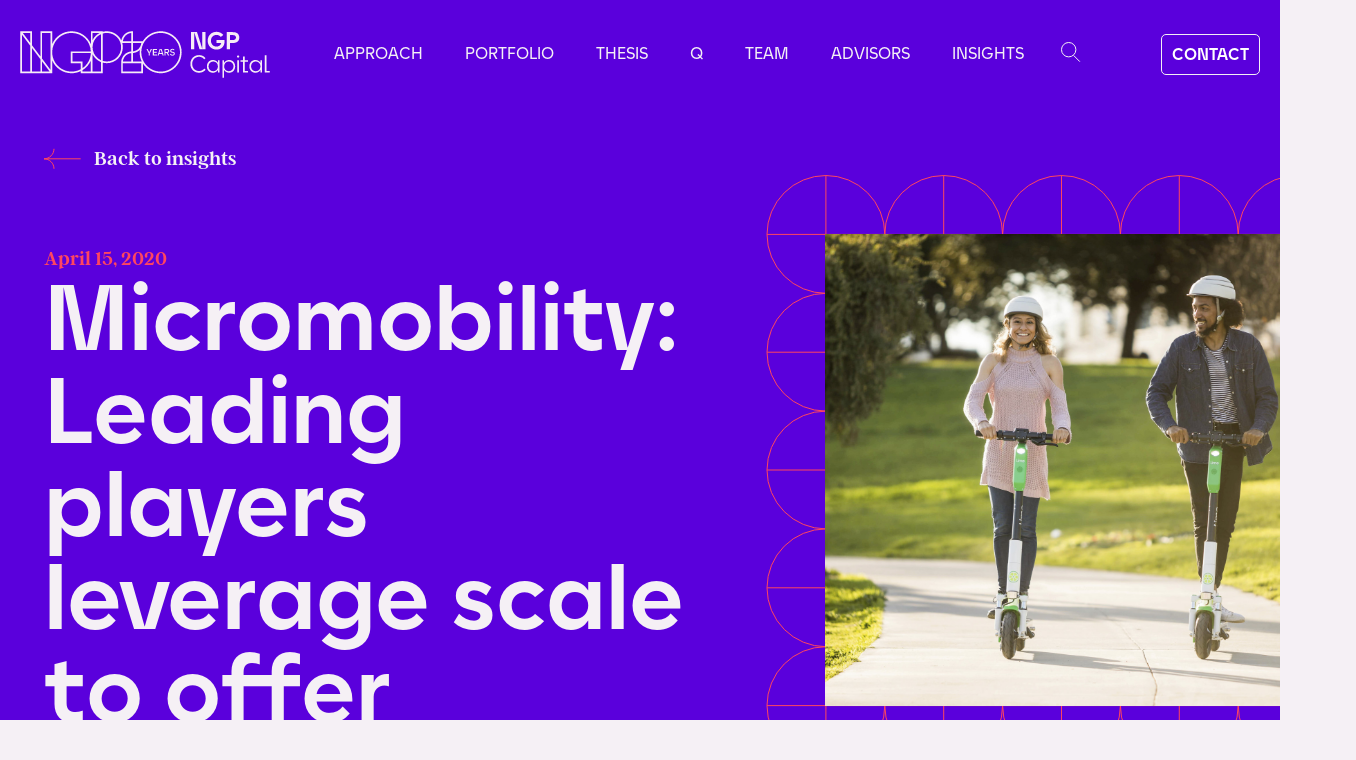

--- FILE ---
content_type: text/html; charset=utf-8
request_url: https://www.ngpcap.com/insights/micromobility-leading-players-leverage-scale-to-offer-additional-services
body_size: 18959
content:
<!DOCTYPE html><!-- Last Published: Mon Jan 05 2026 19:46:53 GMT+0000 (Coordinated Universal Time) --><html data-wf-domain="www.ngpcap.com" data-wf-page="6542840b70d142dc4b49f1e8" data-wf-site="63887690330617511e6e0344" data-wf-collection="6542840b70d142dc4b49f25a" data-wf-item-slug="micromobility-leading-players-leverage-scale-to-offer-additional-services"><head><meta charset="utf-8"/><title>NGP Capital | Micromobility: Leading players leverage scale to offer additional services</title><meta content="" name="description"/><meta content="NGP Capital | Micromobility: Leading players leverage scale to offer additional services" property="og:title"/><meta content="" property="og:description"/><meta content="https://cdn.prod.website-files.com/6389f1667c6fa19eb25ddab7/63dbb023a3e0ee68b479029f_Lime_NGP_Capital_190207_090439.jpeg" property="og:image"/><meta content="NGP Capital | Micromobility: Leading players leverage scale to offer additional services" property="twitter:title"/><meta content="" property="twitter:description"/><meta content="https://cdn.prod.website-files.com/6389f1667c6fa19eb25ddab7/63dbb023a3e0ee68b479029f_Lime_NGP_Capital_190207_090439.jpeg" property="twitter:image"/><meta property="og:type" content="website"/><meta content="summary_large_image" name="twitter:card"/><meta content="width=device-width, initial-scale=1" name="viewport"/><link href="https://cdn.prod.website-files.com/63887690330617511e6e0344/css/ngp-capital.webflow.shared.8b6299ddb.min.css" rel="stylesheet" type="text/css" integrity="sha384-i2KZ3bSDI3e0xD9HAwcxM3QeObBaQK/8F0S6hmVwTNb40y9RY5TxDlzG91G0EuUb" crossorigin="anonymous"/><script type="text/javascript">!function(o,c){var n=c.documentElement,t=" w-mod-";n.className+=t+"js",("ontouchstart"in o||o.DocumentTouch&&c instanceof DocumentTouch)&&(n.className+=t+"touch")}(window,document);</script><link href="https://cdn.prod.website-files.com/63887690330617511e6e0344/63b6b6f4e7b00801a285558a_ngp_favicon_32.png" rel="shortcut icon" type="image/x-icon"/><link href="https://cdn.prod.website-files.com/63887690330617511e6e0344/661e88a59fcf56ab4efee721_ngp-social.jpg" rel="apple-touch-icon"/><link href="https://ngpcap.com/insights/micromobility-leading-players-leverage-scale-to-offer-additional-services" rel="canonical"/><link rel="stylesheet" href="https://cdnjs.cloudflare.com/ajax/libs/jquery-nice-select/1.1.0/css/nice-select.min.css" integrity="sha256-mLBIhmBvigTFWPSCtvdu6a76T+3Xyt+K571hupeFLg4=" crossorigin="anonymous" />   

<style>
.nice-select .list,.nice-select:after{pointer-events:none;position:absolute}.nice-select{background:#f5f0f5;min-width:319px;font-family:Argentcf!important;font-size:20px;line-height:24px;color:#ff465f!important;-webkit-tap-highlight-color:transparent;box-sizing:border-box;clear:both;padding-left:20px;padding-top:10px!important;padding-bottom:20px!important;padding-right:40px;border:1px solid #ff465f!important;border-radius:100px;position:relative;text-align:left!important;-webkit-transition:.2s ease-in-out;transition:.2s ease-in-out;-webkit-user-select:none;-moz-user-select:none;-ms-user-select:none;user-select:none;white-space:nowrap}.nice-select:after{border-bottom:1px solid #ff465f;border-right:1px solid #ff465f;content:'';display:block;height:10px;margin-top:-6px;right:25px;top:50%;-webkit-transform-origin:66% 66%;-ms-transform-origin:66% 66%;transform-origin:66% 66%;-webkit-transform:rotate(45deg);-ms-transform:rotate(45deg);transform:rotate(45deg);-webkit-transition:.15s ease-in-out;transition:.15s ease-in-out;width:10px}.nice-select.open:after{-webkit-transform:rotate(-135deg);-ms-transform:rotate(-135deg);transform:rotate(-135deg)}.nice-select.open .list{opacity:1;pointer-events:auto;-webkit-transform:scale(1) translateY(0);-ms-transform:scale(1) translateY(0);transform:scale(1) translateY(0);width:100%}.nice-select .list{background-color:#f5f0f5;border-radius:4px;box-shadow:0 7px 20px 0 rgba(68,68,68,.11);border-color:3px solid #ff465f;box-sizing:border-box;margin-top:4px;opacity:0;overflow:hidden;padding:0 20px;top:100%;left:0;overflow-x:hidden;max-height:auto;-webkit-transform-origin:50% 0;-ms-transform-origin:50% 0;transform-origin:50% 0;-webkit-transform:scale(.75) translateY(-21px);-ms-transform:scale(.75) translateY(-21px);transform:scale(.75) translateY(-21px);-webkit-transition:.2s cubic-bezier(.5, 0, 0, 1.25),opacity .15s ease-out;transition:.2s cubic-bezier(.5, 0, 0, 1.25),opacity .15s ease-out;z-index:9}.nice-select .list:hover .option:not(:hover){background-color:transparent!important}.nice-select .option{cursor:pointer;font-weight:400;line-height:24px;list-style:none;min-height:auto;outline:0;padding-left:0;padding-right:0;text-align:left;-webkit-transition:.2s;transition:.2s}a,h1,h2,h3,h4,h5,p{-webkit-font-smoothing:antialiased!important}@media (max-width:992px){.nice-select{min-width:100%!important}}@media (min-width:991px) and (max-width:1195px){.newsletter-wrapper_content,.touch-wrapper_content{width:500px!important;height:500px!important}}
  
  @media(min-width: 901px) and (max-width:1440px) {
    h1, h2 {
        line-height: 100% !important;
        font-size: clamp(5rem, 2.3284rem + 4.3573vw, 6.25rem) !important;
    }
    .home-header_arrow {
        width: 80% !important
    }
    .lottie-animation {
        height: 379px !important;
    }
    .thesis-header_wrapper-content {
        padding-bottom: 30px;
    }
}
</style>



<!-- Google tag (gtag.js) -->
<script async src="https://www.googletagmanager.com/gtag/js?id=G-SJ7XGFK839"></script>
<script>
  window.dataLayer = window.dataLayer || [];
  function gtag(){dataLayer.push(arguments);}
  gtag('js', new Date());

  gtag('config', 'G-SJ7XGFK839');
</script>

<script>
/*!
 * SplitText 3.11.3
 * https://greensock.com
 * 
 * @license Copyright 2022, GreenSock. All rights reserved.
 * This plugin is a membership benefit of Club GreenSock and is only authorized for use in sites/apps/products developed by individuals/companies with an active Club GreenSock membership. See https://greensock.com/club
 * @author: Jack Doyle, jack@greensock.com
 */

!function(D,u){"object"==typeof exports&&"undefined"!=typeof module?u(exports):"function"==typeof define&&define.amd?define(["exports"],u):u((D=D||self).window=D.window||{})}(this,function(D){"use strict";var _=/([\uD800-\uDBFF][\uDC00-\uDFFF](?:[\u200D\uFE0F][\uD800-\uDBFF][\uDC00-\uDFFF]){2,}|\uD83D\uDC69(?:\u200D(?:(?:\uD83D\uDC69\u200D)?\uD83D\uDC67|(?:\uD83D\uDC69\u200D)?\uD83D\uDC66)|\uD83C[\uDFFB-\uDFFF])|\uD83D\uDC69\u200D(?:\uD83D\uDC69\u200D)?\uD83D\uDC66\u200D\uD83D\uDC66|\uD83D\uDC69\u200D(?:\uD83D\uDC69\u200D)?\uD83D\uDC67\u200D(?:\uD83D[\uDC66\uDC67])|\uD83C\uDFF3\uFE0F\u200D\uD83C\uDF08|(?:\uD83C[\uDFC3\uDFC4\uDFCA]|\uD83D[\uDC6E\uDC71\uDC73\uDC77\uDC81\uDC82\uDC86\uDC87\uDE45-\uDE47\uDE4B\uDE4D\uDE4E\uDEA3\uDEB4-\uDEB6]|\uD83E[\uDD26\uDD37-\uDD39\uDD3D\uDD3E\uDDD6-\uDDDD])(?:\uD83C[\uDFFB-\uDFFF])\u200D[\u2640\u2642]\uFE0F|\uD83D\uDC69(?:\uD83C[\uDFFB-\uDFFF])\u200D(?:\uD83C[\uDF3E\uDF73\uDF93\uDFA4\uDFA8\uDFEB\uDFED]|\uD83D[\uDCBB\uDCBC\uDD27\uDD2C\uDE80\uDE92])|(?:\uD83C[\uDFC3\uDFC4\uDFCA]|\uD83D[\uDC6E\uDC6F\uDC71\uDC73\uDC77\uDC81\uDC82\uDC86\uDC87\uDE45-\uDE47\uDE4B\uDE4D\uDE4E\uDEA3\uDEB4-\uDEB6]|\uD83E[\uDD26\uDD37-\uDD39\uDD3C-\uDD3E\uDDD6-\uDDDF])\u200D[\u2640\u2642]\uFE0F|\uD83C\uDDFD\uD83C\uDDF0|\uD83C\uDDF6\uD83C\uDDE6|\uD83C\uDDF4\uD83C\uDDF2|\uD83C\uDDE9(?:\uD83C[\uDDEA\uDDEC\uDDEF\uDDF0\uDDF2\uDDF4\uDDFF])|\uD83C\uDDF7(?:\uD83C[\uDDEA\uDDF4\uDDF8\uDDFA\uDDFC])|\uD83C\uDDE8(?:\uD83C[\uDDE6\uDDE8\uDDE9\uDDEB-\uDDEE\uDDF0-\uDDF5\uDDF7\uDDFA-\uDDFF])|(?:\u26F9|\uD83C[\uDFCB\uDFCC]|\uD83D\uDD75)(?:\uFE0F\u200D[\u2640\u2642]|(?:\uD83C[\uDFFB-\uDFFF])\u200D[\u2640\u2642])\uFE0F|(?:\uD83D\uDC41\uFE0F\u200D\uD83D\uDDE8|\uD83D\uDC69(?:\uD83C[\uDFFB-\uDFFF])\u200D[\u2695\u2696\u2708]|\uD83D\uDC69\u200D[\u2695\u2696\u2708]|\uD83D\uDC68(?:(?:\uD83C[\uDFFB-\uDFFF])\u200D[\u2695\u2696\u2708]|\u200D[\u2695\u2696\u2708]))\uFE0F|\uD83C\uDDF2(?:\uD83C[\uDDE6\uDDE8-\uDDED\uDDF0-\uDDFF])|\uD83D\uDC69\u200D(?:\uD83C[\uDF3E\uDF73\uDF93\uDFA4\uDFA8\uDFEB\uDFED]|\uD83D[\uDCBB\uDCBC\uDD27\uDD2C\uDE80\uDE92]|\u2764\uFE0F\u200D(?:\uD83D\uDC8B\u200D(?:\uD83D[\uDC68\uDC69])|\uD83D[\uDC68\uDC69]))|\uD83C\uDDF1(?:\uD83C[\uDDE6-\uDDE8\uDDEE\uDDF0\uDDF7-\uDDFB\uDDFE])|\uD83C\uDDEF(?:\uD83C[\uDDEA\uDDF2\uDDF4\uDDF5])|\uD83C\uDDED(?:\uD83C[\uDDF0\uDDF2\uDDF3\uDDF7\uDDF9\uDDFA])|\uD83C\uDDEB(?:\uD83C[\uDDEE-\uDDF0\uDDF2\uDDF4\uDDF7])|[#\*0-9]\uFE0F\u20E3|\uD83C\uDDE7(?:\uD83C[\uDDE6\uDDE7\uDDE9-\uDDEF\uDDF1-\uDDF4\uDDF6-\uDDF9\uDDFB\uDDFC\uDDFE\uDDFF])|\uD83C\uDDE6(?:\uD83C[\uDDE8-\uDDEC\uDDEE\uDDF1\uDDF2\uDDF4\uDDF6-\uDDFA\uDDFC\uDDFD\uDDFF])|\uD83C\uDDFF(?:\uD83C[\uDDE6\uDDF2\uDDFC])|\uD83C\uDDF5(?:\uD83C[\uDDE6\uDDEA-\uDDED\uDDF0-\uDDF3\uDDF7-\uDDF9\uDDFC\uDDFE])|\uD83C\uDDFB(?:\uD83C[\uDDE6\uDDE8\uDDEA\uDDEC\uDDEE\uDDF3\uDDFA])|\uD83C\uDDF3(?:\uD83C[\uDDE6\uDDE8\uDDEA-\uDDEC\uDDEE\uDDF1\uDDF4\uDDF5\uDDF7\uDDFA\uDDFF])|\uD83C\uDFF4\uDB40\uDC67\uDB40\uDC62(?:\uDB40\uDC77\uDB40\uDC6C\uDB40\uDC73|\uDB40\uDC73\uDB40\uDC63\uDB40\uDC74|\uDB40\uDC65\uDB40\uDC6E\uDB40\uDC67)\uDB40\uDC7F|\uD83D\uDC68(?:\u200D(?:\u2764\uFE0F\u200D(?:\uD83D\uDC8B\u200D)?\uD83D\uDC68|(?:(?:\uD83D[\uDC68\uDC69])\u200D)?\uD83D\uDC66\u200D\uD83D\uDC66|(?:(?:\uD83D[\uDC68\uDC69])\u200D)?\uD83D\uDC67\u200D(?:\uD83D[\uDC66\uDC67])|\uD83C[\uDF3E\uDF73\uDF93\uDFA4\uDFA8\uDFEB\uDFED]|\uD83D[\uDCBB\uDCBC\uDD27\uDD2C\uDE80\uDE92])|(?:\uD83C[\uDFFB-\uDFFF])\u200D(?:\uD83C[\uDF3E\uDF73\uDF93\uDFA4\uDFA8\uDFEB\uDFED]|\uD83D[\uDCBB\uDCBC\uDD27\uDD2C\uDE80\uDE92]))|\uD83C\uDDF8(?:\uD83C[\uDDE6-\uDDEA\uDDEC-\uDDF4\uDDF7-\uDDF9\uDDFB\uDDFD-\uDDFF])|\uD83C\uDDF0(?:\uD83C[\uDDEA\uDDEC-\uDDEE\uDDF2\uDDF3\uDDF5\uDDF7\uDDFC\uDDFE\uDDFF])|\uD83C\uDDFE(?:\uD83C[\uDDEA\uDDF9])|\uD83C\uDDEE(?:\uD83C[\uDDE8-\uDDEA\uDDF1-\uDDF4\uDDF6-\uDDF9])|\uD83C\uDDF9(?:\uD83C[\uDDE6\uDDE8\uDDE9\uDDEB-\uDDED\uDDEF-\uDDF4\uDDF7\uDDF9\uDDFB\uDDFC\uDDFF])|\uD83C\uDDEC(?:\uD83C[\uDDE6\uDDE7\uDDE9-\uDDEE\uDDF1-\uDDF3\uDDF5-\uDDFA\uDDFC\uDDFE])|\uD83C\uDDFA(?:\uD83C[\uDDE6\uDDEC\uDDF2\uDDF3\uDDF8\uDDFE\uDDFF])|\uD83C\uDDEA(?:\uD83C[\uDDE6\uDDE8\uDDEA\uDDEC\uDDED\uDDF7-\uDDFA])|\uD83C\uDDFC(?:\uD83C[\uDDEB\uDDF8])|(?:\u26F9|\uD83C[\uDFCB\uDFCC]|\uD83D\uDD75)(?:\uD83C[\uDFFB-\uDFFF])|(?:\uD83C[\uDFC3\uDFC4\uDFCA]|\uD83D[\uDC6E\uDC71\uDC73\uDC77\uDC81\uDC82\uDC86\uDC87\uDE45-\uDE47\uDE4B\uDE4D\uDE4E\uDEA3\uDEB4-\uDEB6]|\uD83E[\uDD26\uDD37-\uDD39\uDD3D\uDD3E\uDDD6-\uDDDD])(?:\uD83C[\uDFFB-\uDFFF])|(?:[\u261D\u270A-\u270D]|\uD83C[\uDF85\uDFC2\uDFC7]|\uD83D[\uDC42\uDC43\uDC46-\uDC50\uDC66\uDC67\uDC70\uDC72\uDC74-\uDC76\uDC78\uDC7C\uDC83\uDC85\uDCAA\uDD74\uDD7A\uDD90\uDD95\uDD96\uDE4C\uDE4F\uDEC0\uDECC]|\uD83E[\uDD18-\uDD1C\uDD1E\uDD1F\uDD30-\uDD36\uDDD1-\uDDD5])(?:\uD83C[\uDFFB-\uDFFF])|\uD83D\uDC68(?:\u200D(?:(?:(?:\uD83D[\uDC68\uDC69])\u200D)?\uD83D\uDC67|(?:(?:\uD83D[\uDC68\uDC69])\u200D)?\uD83D\uDC66)|\uD83C[\uDFFB-\uDFFF])|(?:[\u261D\u26F9\u270A-\u270D]|\uD83C[\uDF85\uDFC2-\uDFC4\uDFC7\uDFCA-\uDFCC]|\uD83D[\uDC42\uDC43\uDC46-\uDC50\uDC66-\uDC69\uDC6E\uDC70-\uDC78\uDC7C\uDC81-\uDC83\uDC85-\uDC87\uDCAA\uDD74\uDD75\uDD7A\uDD90\uDD95\uDD96\uDE45-\uDE47\uDE4B-\uDE4F\uDEA3\uDEB4-\uDEB6\uDEC0\uDECC]|\uD83E[\uDD18-\uDD1C\uDD1E\uDD1F\uDD26\uDD30-\uDD39\uDD3D\uDD3E\uDDD1-\uDDDD])(?:\uD83C[\uDFFB-\uDFFF])?|(?:[\u231A\u231B\u23E9-\u23EC\u23F0\u23F3\u25FD\u25FE\u2614\u2615\u2648-\u2653\u267F\u2693\u26A1\u26AA\u26AB\u26BD\u26BE\u26C4\u26C5\u26CE\u26D4\u26EA\u26F2\u26F3\u26F5\u26FA\u26FD\u2705\u270A\u270B\u2728\u274C\u274E\u2753-\u2755\u2757\u2795-\u2797\u27B0\u27BF\u2B1B\u2B1C\u2B50\u2B55]|\uD83C[\uDC04\uDCCF\uDD8E\uDD91-\uDD9A\uDDE6-\uDDFF\uDE01\uDE1A\uDE2F\uDE32-\uDE36\uDE38-\uDE3A\uDE50\uDE51\uDF00-\uDF20\uDF2D-\uDF35\uDF37-\uDF7C\uDF7E-\uDF93\uDFA0-\uDFCA\uDFCF-\uDFD3\uDFE0-\uDFF0\uDFF4\uDFF8-\uDFFF]|\uD83D[\uDC00-\uDC3E\uDC40\uDC42-\uDCFC\uDCFF-\uDD3D\uDD4B-\uDD4E\uDD50-\uDD67\uDD7A\uDD95\uDD96\uDDA4\uDDFB-\uDE4F\uDE80-\uDEC5\uDECC\uDED0-\uDED2\uDEEB\uDEEC\uDEF4-\uDEF8]|\uD83E[\uDD10-\uDD3A\uDD3C-\uDD3E\uDD40-\uDD45\uDD47-\uDD4C\uDD50-\uDD6B\uDD80-\uDD97\uDDC0\uDDD0-\uDDE6])|(?:[#\*0-9\xA9\xAE\u203C\u2049\u2122\u2139\u2194-\u2199\u21A9\u21AA\u231A\u231B\u2328\u23CF\u23E9-\u23F3\u23F8-\u23FA\u24C2\u25AA\u25AB\u25B6\u25C0\u25FB-\u25FE\u2600-\u2604\u260E\u2611\u2614\u2615\u2618\u261D\u2620\u2622\u2623\u2626\u262A\u262E\u262F\u2638-\u263A\u2640\u2642\u2648-\u2653\u2660\u2663\u2665\u2666\u2668\u267B\u267F\u2692-\u2697\u2699\u269B\u269C\u26A0\u26A1\u26AA\u26AB\u26B0\u26B1\u26BD\u26BE\u26C4\u26C5\u26C8\u26CE\u26CF\u26D1\u26D3\u26D4\u26E9\u26EA\u26F0-\u26F5\u26F7-\u26FA\u26FD\u2702\u2705\u2708-\u270D\u270F\u2712\u2714\u2716\u271D\u2721\u2728\u2733\u2734\u2744\u2747\u274C\u274E\u2753-\u2755\u2757\u2763\u2764\u2795-\u2797\u27A1\u27B0\u27BF\u2934\u2935\u2B05-\u2B07\u2B1B\u2B1C\u2B50\u2B55\u3030\u303D\u3297\u3299]|\uD83C[\uDC04\uDCCF\uDD70\uDD71\uDD7E\uDD7F\uDD8E\uDD91-\uDD9A\uDDE6-\uDDFF\uDE01\uDE02\uDE1A\uDE2F\uDE32-\uDE3A\uDE50\uDE51\uDF00-\uDF21\uDF24-\uDF93\uDF96\uDF97\uDF99-\uDF9B\uDF9E-\uDFF0\uDFF3-\uDFF5\uDFF7-\uDFFF]|\uD83D[\uDC00-\uDCFD\uDCFF-\uDD3D\uDD49-\uDD4E\uDD50-\uDD67\uDD6F\uDD70\uDD73-\uDD7A\uDD87\uDD8A-\uDD8D\uDD90\uDD95\uDD96\uDDA4\uDDA5\uDDA8\uDDB1\uDDB2\uDDBC\uDDC2-\uDDC4\uDDD1-\uDDD3\uDDDC-\uDDDE\uDDE1\uDDE3\uDDE8\uDDEF\uDDF3\uDDFA-\uDE4F\uDE80-\uDEC5\uDECB-\uDED2\uDEE0-\uDEE5\uDEE9\uDEEB\uDEEC\uDEF0\uDEF3-\uDEF8]|\uD83E[\uDD10-\uDD3A\uDD3C-\uDD3E\uDD40-\uDD45\uDD47-\uDD4C\uDD50-\uDD6B\uDD80-\uDD97\uDDC0\uDDD0-\uDDE6])\uFE0F)/;function k(D){return e.getComputedStyle(D)}function n(D,u){var e;return i(D)?D:"string"==(e=typeof D)&&!u&&D?E.call(X.querySelectorAll(D),0):D&&"object"==e&&"length"in D?E.call(D,0):D?[D]:[]}function o(D){return"absolute"===D.position||!0===D.absolute}function p(D,u){for(var e,t=u.length;-1<--t;)if(e=u[t],D.substr(0,e.length)===e)return e.length}function r(D,u){void 0===D&&(D="");var e=~D.indexOf("++"),t=1;return e&&(D=D.split("++").join("")),function(){return"<"+u+" style='position:relative;display:inline-block;'"+(D?" class='"+D+(e?t++:"")+"'>":">")}}function s(D,u,e){var t=D.nodeType;if(1===t||9===t||11===t)for(D=D.firstChild;D;D=D.nextSibling)s(D,u,e);else 3!==t&&4!==t||(D.nodeValue=D.nodeValue.split(u).join(e))}function t(D,u){for(var e=u.length;-1<--e;)D.push(u[e])}function u(D,u,e){for(var t;D&&D!==u;){if(t=D._next||D.nextSibling)return t.textContent.charAt(0)===e;D=D.parentNode||D._parent}}function v(D){var u,e,t=n(D.childNodes),F=t.length;for(u=0;u<F;u++)(e=t[u])._isSplit?v(e):u&&e.previousSibling&&3===e.previousSibling.nodeType?(e.previousSibling.nodeValue+=3===e.nodeType?e.nodeValue:e.firstChild.nodeValue,D.removeChild(e)):3!==e.nodeType&&(D.insertBefore(e.firstChild,e),D.removeChild(e))}function w(D,u){return parseFloat(u[D])||0}function x(D,e,F,C,i,n,E){var r,l,p,d,a,h,B,f,A,c,x,g,y=k(D),_=w("paddingLeft",y),b=-999,S=w("borderBottomWidth",y)+w("borderTopWidth",y),T=w("borderLeftWidth",y)+w("borderRightWidth",y),m=w("paddingTop",y)+w("paddingBottom",y),N=w("paddingLeft",y)+w("paddingRight",y),L=w("fontSize",y)*(e.lineThreshold||.2),W=y.textAlign,H=[],O=[],V=[],j=e.wordDelimiter||" ",M=e.tag?e.tag:e.span?"span":"div",R=e.type||e.split||"chars,words,lines",z=i&&~R.indexOf("lines")?[]:null,P=~R.indexOf("words"),q=~R.indexOf("chars"),G=o(e),I=e.linesClass,J=~(I||"").indexOf("++"),K=[],Q="flex"===y.display,U=D.style.display;for(J&&(I=I.split("++").join("")),Q&&(D.style.display="block"),p=(l=D.getElementsByTagName("*")).length,a=[],r=0;r<p;r++)a[r]=l[r];if(z||G)for(r=0;r<p;r++)((h=(d=a[r]).parentNode===D)||G||q&&!P)&&(g=d.offsetTop,z&&h&&Math.abs(g-b)>L&&("BR"!==d.nodeName||0===r)&&(B=[],z.push(B),b=g),G&&(d._x=d.offsetLeft,d._y=g,d._w=d.offsetWidth,d._h=d.offsetHeight),z&&((d._isSplit&&h||!q&&h||P&&h||!P&&d.parentNode.parentNode===D&&!d.parentNode._isSplit)&&(B.push(d),d._x-=_,u(d,D,j)&&(d._wordEnd=!0)),"BR"===d.nodeName&&(d.nextSibling&&"BR"===d.nextSibling.nodeName||0===r)&&z.push([])));for(r=0;r<p;r++)if(h=(d=a[r]).parentNode===D,"BR"!==d.nodeName)if(G&&(A=d.style,P||h||(d._x+=d.parentNode._x,d._y+=d.parentNode._y),A.left=d._x+"px",A.top=d._y+"px",A.position="absolute",A.display="block",A.width=d._w+1+"px",A.height=d._h+"px"),!P&&q)if(d._isSplit)for(d._next=l=d.nextSibling,d.parentNode.appendChild(d);l&&3===l.nodeType&&" "===l.textContent;)d._next=l.nextSibling,d.parentNode.appendChild(l),l=l.nextSibling;else d.parentNode._isSplit?(d._parent=d.parentNode,!d.previousSibling&&d.firstChild&&(d.firstChild._isFirst=!0),d.nextSibling&&" "===d.nextSibling.textContent&&!d.nextSibling.nextSibling&&K.push(d.nextSibling),d._next=d.nextSibling&&d.nextSibling._isFirst?null:d.nextSibling,d.parentNode.removeChild(d),a.splice(r--,1),p--):h||(g=!d.nextSibling&&u(d.parentNode,D,j),d.parentNode._parent&&d.parentNode._parent.appendChild(d),g&&d.parentNode.appendChild(X.createTextNode(" ")),"span"===M&&(d.style.display="inline"),H.push(d));else d.parentNode._isSplit&&!d._isSplit&&""!==d.innerHTML?O.push(d):q&&!d._isSplit&&("span"===M&&(d.style.display="inline"),H.push(d));else z||G?(d.parentNode&&d.parentNode.removeChild(d),a.splice(r--,1),p--):P||D.appendChild(d);for(r=K.length;-1<--r;)K[r].parentNode.removeChild(K[r]);if(z){for(G&&(c=X.createElement(M),D.appendChild(c),x=c.offsetWidth+"px",g=c.offsetParent===D?0:D.offsetLeft,D.removeChild(c)),A=D.style.cssText,D.style.cssText="display:none;";D.firstChild;)D.removeChild(D.firstChild);for(f=" "===j&&(!G||!P&&!q),r=0;r<z.length;r++){for(B=z[r],(c=X.createElement(M)).style.cssText="display:block;text-align:"+W+";position:"+(G?"absolute;":"relative;"),I&&(c.className=I+(J?r+1:"")),V.push(c),p=B.length,l=0;l<p;l++)"BR"!==B[l].nodeName&&(d=B[l],c.appendChild(d),f&&d._wordEnd&&c.appendChild(X.createTextNode(" ")),G&&(0===l&&(c.style.top=d._y+"px",c.style.left=_+g+"px"),d.style.top="0px",g&&(d.style.left=d._x-g+"px")));0===p?c.innerHTML="&nbsp;":P||q||(v(c),s(c,String.fromCharCode(160)," ")),G&&(c.style.width=x,c.style.height=d._h+"px"),D.appendChild(c)}D.style.cssText=A}G&&(E>D.clientHeight&&(D.style.height=E-m+"px",D.clientHeight<E&&(D.style.height=E+S+"px")),n>D.clientWidth&&(D.style.width=n-N+"px",D.clientWidth<n&&(D.style.width=n+T+"px"))),Q&&(U?D.style.display=U:D.style.removeProperty("display")),t(F,H),P&&t(C,O),t(i,V)}function y(D,u,e,t){var F,C,i,n,E,r,l,d,a=u.tag?u.tag:u.span?"span":"div",h=~(u.type||u.split||"chars,words,lines").indexOf("chars"),B=o(u),f=u.wordDelimiter||" ",A=" "!==f?"":B?"&#173; ":" ",c="</"+a+">",x=1,g=u.specialChars?"function"==typeof u.specialChars?u.specialChars:p:null,y=X.createElement("div"),v=D.parentNode;for(v.insertBefore(y,D),y.textContent=D.nodeValue,v.removeChild(D),l=-1!==(F=function getText(D){var u=D.nodeType,e="";if(1===u||9===u||11===u){if("string"==typeof D.textContent)return D.textContent;for(D=D.firstChild;D;D=D.nextSibling)e+=getText(D)}else if(3===u||4===u)return D.nodeValue;return e}(D=y)).indexOf("<"),!1!==u.reduceWhiteSpace&&(F=F.replace(S," ").replace(b,"")),l&&(F=F.split("<").join("{{LT}}")),E=F.length,C=(" "===F.charAt(0)?A:"")+e(),i=0;i<E;i++)if(r=F.charAt(i),g&&(d=g(F.substr(i),u.specialChars)))r=F.substr(i,d||1),C+=h&&" "!==r?t()+r+"</"+a+">":r,i+=d-1;else if(r===f&&F.charAt(i-1)!==f&&i){for(C+=x?c:"",x=0;F.charAt(i+1)===f;)C+=A,i++;i===E-1?C+=A:")"!==F.charAt(i+1)&&(C+=A+e(),x=1)}else"{"===r&&"{{LT}}"===F.substr(i,6)?(C+=h?t()+"{{LT}}</"+a+">":"{{LT}}",i+=5):55296<=r.charCodeAt(0)&&r.charCodeAt(0)<=56319||65024<=F.charCodeAt(i+1)&&F.charCodeAt(i+1)<=65039?(n=((F.substr(i,12).split(_)||[])[1]||"").length||2,C+=h&&" "!==r?t()+F.substr(i,n)+"</"+a+">":F.substr(i,n),i+=n-1):C+=h&&" "!==r?t()+r+"</"+a+">":r;D.outerHTML=C+(x?c:""),l&&s(v,"{{LT}}","<")}function z(D,u,e,t){var F,C,i=n(D.childNodes),E=i.length,s=o(u);if(3!==D.nodeType||1<E){for(u.absolute=!1,F=0;F<E;F++)(C=i[F])._next=C._isFirst=C._parent=C._wordEnd=null,3===C.nodeType&&!/\S+/.test(C.nodeValue)||(s&&3!==C.nodeType&&"inline"===k(C).display&&(C.style.display="inline-block",C.style.position="relative"),C._isSplit=!0,z(C,u,e,t));return u.absolute=s,void(D._isSplit=!0)}y(D,u,e,t)}var X,e,F,C,b=/(?:\r|\n|\t\t)/g,S=/(?:\s\s+)/g,i=Array.isArray,E=[].slice,l=((C=SplitText.prototype).split=function split(D){this.isSplit&&this.revert(),this.vars=D=D||this.vars,this._originals.length=this.chars.length=this.words.length=this.lines.length=0;for(var u,e,t,F=this.elements.length,C=D.tag?D.tag:D.span?"span":"div",i=r(D.wordsClass,C),n=r(D.charsClass,C);-1<--F;)t=this.elements[F],this._originals[F]=t.innerHTML,u=t.clientHeight,e=t.clientWidth,z(t,D,i,n),x(t,D,this.chars,this.words,this.lines,e,u);return this.chars.reverse(),this.words.reverse(),this.lines.reverse(),this.isSplit=!0,this},C.revert=function revert(){var e=this._originals;if(!e)throw"revert() call wasn't scoped properly.";return this.elements.forEach(function(D,u){return D.innerHTML=e[u]}),this.chars=[],this.words=[],this.lines=[],this.isSplit=!1,this},SplitText.create=function create(D,u){return new SplitText(D,u)},SplitText);function SplitText(D,u){F||function _initCore(){X=document,e=window,F=1}(),this.elements=n(D),this.chars=[],this.words=[],this.lines=[],this._originals=[],this.vars=u||{},this.split(u)}l.version="3.11.3",D.SplitText=l,D.default=l;if (typeof(window)==="undefined"||window!==D){Object.defineProperty(D,"__esModule",{value:!0})} else {delete D.default}});
</script>

<style>
  .insights-slider .slick-arrow {
    right: 112px;
    position: absolute;
    z-index: 1;
    font-size: 0px;
    height: 57px;
    width: 57px;
    border-radius: 50%;
    border: 2px solid white;
    background: url('data:image/svg+xml;utf8,<svg width="33" height="11" viewBox="0 0 33 11" fill="none" xmlns="http://www.w3.org/2000/svg"><path d="M31.4285 4.82143C31.8032 4.82143 32.107 5.12524 32.107 5.5C32.107 5.87476 31.8032 6.17857 31.4285 6.17857L31.4285 4.82143ZM1.0915 5.97983C0.826502 5.71483 0.826502 5.28518 1.0915 5.02018L5.4099 0.701779C5.6749 0.436781 6.10455 0.436781 6.36955 0.701779C6.63455 0.966778 6.63455 1.39643 6.36955 1.66142L2.53097 5.5L6.36955 9.33858C6.63455 9.60358 6.63455 10.0332 6.36955 10.2982C6.10455 10.5632 5.6749 10.5632 5.4099 10.2982L1.0915 5.97983ZM31.4285 5.5L31.4285 6.17857L1.57132 6.17858L1.57132 5.5L1.57132 4.82143L31.4285 4.82143L31.4285 5.5Z" fill="%23F5F0F5"/></svg>') no-repeat center center;
    top: unset;
  	bottom: 40px;
  }
  .insights-slider .slick-arrow.slick-next {
  	transform: rotate(180deg);
    right: 35px;
  }
  .insights-slider .slick-arrow.slick-disabled {
    cursor: not-allowed;
  	opacity: 0.6;
  }
  .insights-slider .slick-track {
    display: flex;
  }
  .insights-slider .slick-slide {
    height: inherit;
  }
  @media screen and (max-width: 991px) {
    .insights-slider .slick-arrow {
      height: 40px;
  	  width: 40px;
      bottom: 25px;
      background-size: 70%;
      transform: translateX(-50%);
      left: calc(50% - 20px);
    }
    .insights-slider .slick-arrow.slick-next {
      left: calc(50% + 20px);
    }
  }
</style><style>
.w-richtext figure {
    position: relative;
    max-width: 100%;
}
a.button {
color: #fff !important;
}

.w-embed a.button {
    color: #fff !important;
}

.insights-text a:not(.button) {
    color: #5a00dc !important;
}

a.button:hover {
color: #ff465f !important;
}
</style></head><body class="body"><div data-animation="over-right" class="new-nav is-nav navbar w-nav" data-easing2="ease-in-quad" data-easing="ease-out-quad" data-collapse="medium" data-wf--header-new--variant="base" role="banner" data-no-scroll="1" data-duration="400" data-doc-height="1"><div class="padding-global sm"><div class="container-home"><div class="container-large nav new-nav"><a href="/" class="brand w-nav-brand"><img loading="lazy" src="https://cdn.prod.website-files.com/63887690330617511e6e0344/67b364288bceb22b6bc91810_NGP_Capital-20th_Anniversary_Logo-Line-RGB.svg" alt="NGP Capital Logo White" class="logo"/><img loading="lazy" src="https://cdn.prod.website-files.com/63887690330617511e6e0344/67b364508d343fbc69312911_NGP_Capital-20th_Anniversary_Logo-Solid-RGB%20(1).svg" alt="" class="logo sticky"/></a><nav role="navigation" class="nav-menu w-nav-menu"><a href="/approach" class="link new w-nav-link">Approach</a><a href="/portfolio" class="link new w-nav-link">Portfolio</a><a href="/our-thesis" class="link new w-nav-link">Thesis</a><a href="/q-ngp-dealflow-engine" class="link new w-nav-link">Q</a><a href="/our-team" class="link new w-nav-link">Team</a><a href="/advisors" class="link new w-nav-link">advisors</a><a href="/insights" rel="canonical" class="link new w-nav-link">Insights</a><a href="/search" class="search-link w-inline-block"><div class="search-icon w-embed"><svg width="20" height="20" viewBox="0 0 20 20" fill="none" xmlns="http://www.w3.org/2000/svg">
<circle cx="7.69231" cy="7.69231" r="7.19231" stroke="currentColor"/>
<line x1="12.6621" y1="13.4926" x2="18.816" y2="19.6465" stroke="currentColor"/>
</svg></div></a><a href="/contact" class="button new nav w-inline-block"><p class="button-text nav">Contact</p></a><a href="/contact" class="link contact hide w-nav-link">Contact</a></nav><div data-w-id="5e9ba6a7-bbb6-9edd-68be-335b2b85100d" class="menu-button w-nav-button"><div class="line top"></div><div class="line middle"></div><div class="line bot"></div></div><form action="/search" class="search w-form"><div class="search-field top"><input class="search-input w-input" maxlength="256" name="query" placeholder="Search website…" type="search" id="search" required=""/><input type="submit" class="button w-button" value="Search"/></div></form></div></div></div></div><div class="main-wrapper"><div class="section_news-header"><div class="container-large"><div class="news-header_grid"><div id="w-node-fb61cb51-b2ba-ad53-ad37-ec4b5c718397-4b49f1e8" class="news-header_wrapper single"><div class="back-link_wrapper insights"><a href="/insights" class="back-link insights w-inline-block"><img src="https://cdn.prod.website-files.com/63887690330617511e6e0344/639b19a04a1bd6eb1ceafc0f_back-arrow.svg" loading="lazy" alt="VC firm" class="back-arrow"/><p class="back-text">Back to insights</p></a><link rel="prefetch" href="/insights"/></div><div class="news-date insights">April 15, 2020</div><h1 class="heading-1 smallest is-white">Micromobility: Leading players leverage scale to offer additional services</h1><p class="text-size-regular news-header single s hide">Dive into the latest perspectives, insights,<br/> and updates from our global community.</p><div class="written-by"><p class="text-size-regular author">Written by:</p><div class="w-dyn-list"><div role="list" class="collection-list-5 w-dyn-items"><div role="listitem" class="w-dyn-item"><a href="/people/paul-asel" class="author-link w-inline-block"><p class="text-size-regular author">Paul Asel</p></a></div></div></div></div><div class="social-share_wrapper"><div class="text-size-small">Share: </div><a fs-socialshare-element="facebook" href="#" class="share-link w-inline-block"><img src="https://cdn.prod.website-files.com/63887690330617511e6e0344/6390d8d8489d95442582628d_Facebook%20-%20Negative.svg" loading="lazy" alt="venture capital investors" class="share-img"/></a><a fs-socialshare-element="twitter" href="#" class="share-link w-inline-block"><img src="https://cdn.prod.website-files.com/63887690330617511e6e0344/63a1a2a2edec0dd0a4295c05_Twitter.svg" loading="lazy" alt="VC firm" class="share-img"/></a><a fs-socialshare-element="linkedin" href="#" class="share-link w-inline-block"><img src="https://cdn.prod.website-files.com/63887690330617511e6e0344/6390d8d990159124e078c2d0_LinkedIn%20-%20Negative.svg" loading="lazy" alt="venture capital investors" class="share-img"/></a><a fs-socialshare-element="instagram" href="#" class="share-link instagram w-inline-block"><img src="https://cdn.prod.website-files.com/63887690330617511e6e0344/6390d8d886e9810040b65984_insta.svg" loading="lazy" alt="venture capital investors" class="share-img"/></a></div><div class="tag-wrapper insights"><div class="tag-name wrapper insights"><div class="insight-tag-collection-wrapper w-dyn-list"><div role="list" class="insight-tag-collection w-dyn-items"><div fs-cmsfilter-field="tag" role="listitem" class="insight-tag w-dyn-item"><a href="/insight-categories/insights" class="insights-inner-link w-inline-block"><p fs-cmsfilter-field="tag" class="tag-name white">Insights</p></a></div><div fs-cmsfilter-field="tag" role="listitem" class="insight-tag w-dyn-item"><a href="/insight-categories/smart-mobility" class="insights-inner-link w-inline-block"><p fs-cmsfilter-field="tag" class="tag-name white">Smart Mobility</p></a></div></div></div></div></div><div class="tag-wrapper insights--home w-condition-invisible"><div class="tag-name wrapper insights--home"><div class="insight-tag-collection-wrapper w-dyn-list"><div class="empty-none w-dyn-empty"><div>No items found.</div></div></div></div></div><a href="#" class="button blog-cta w-dyn-bind-empty w-button"></a></div><div class="news-header_image-wrapper"><img loading="lazy" alt="" src="https://cdn.prod.website-files.com/6389f1667c6fa19eb25ddab7/63dbb023a3e0ee68b479029f_Lime_NGP_Capital_190207_090439.jpeg" class="news-image-featured"/></div></div></div></div><div class="section_news-content"><div class="content-article"><div class="circle-sticky"></div><h1 class="heading-2 small-regular w-condition-invisible">Listen now</h1><div class="podcast-embed w-condition-invisible w-embed w-iframe"><iframe src="https://embed.acast.com/$/" frameBorder="0" width="100%" height="110px"></iframe></div><div class="social-share_wrapper podcasts w-condition-invisible"><div class="text-size-small is--black">Stream on:</div><a href="#" class="share-link w-inline-block"><img src="https://cdn.prod.website-files.com/63887690330617511e6e0344/6705544a7bb7df678f2fe226_apple_podcast%20(1).svg" loading="lazy" alt="" class="podcast-socials"/></a><a href="#" class="share-link w-inline-block"><img src="https://cdn.prod.website-files.com/63887690330617511e6e0344/6705544adfeee0f6754f8b3c_spotify.svg" loading="lazy" alt="" class="podcast-socials"/></a><a href="#" class="share-link w-inline-block"><img src="https://cdn.prod.website-files.com/63887690330617511e6e0344/6705544a4f1ddc2c2ea3fb1b_amazon_music.svg" loading="lazy" alt="" class="podcast-socials"/></a></div><div class="square"></div><div class="insights-text w-richtext"><p>Micromobility has experienced rapid growth in the past three years. Shared biking has blossomed in China with over 50 million riders each day. </p><p>As micromobility players reach scale, they are offering additional services and tapping other revenue streams to improve profitability and customer service. In February of 2020, <strong>Mitsubishi UFG</strong> highlighted the size of the opportunity for these added services by <strong>investing $706M in Grab</strong> as part of an initiative to offer targeted financial services to Grab customers. This article charts the growth of micromobility and offers a perspective on future industry developments.</p><p><strong>A brief history of micromobility</strong></p><p>The earliest bike share program launched in 1965 in Amsterdam. Lack of an asset tracking system meant that the bikes were quickly stolen, resulting in the program lasting just one month. Copenhagen and Portsmouth launched fledgling bike share programs in the 1990s with some asset tracking capability, but they too were short-lived. </p><p>The roots of modern micromobility began in 2010, with cities contracting shared bike operators to operate docked biking systems and offering subsidies to ensure low-cost rides for residents and tourists. New York is the most successful docked bike share program in the United States, accounting for almost half of all bike share rides in the United States by 2017. </p><p>Shared bikes started in northern Europe, where commuting by bike has a long tradition. Bike commuting has also been popular in China, where bike paths are established along many city streets. Bike sharing blossomed in China in 2016, with ridership reaching an estimated 50 million rides per day. This was more than 500 times the 26 million annual shared bike rides in the United States at that time.</p><p>Recent entrants have expanded beyond bike sharing, offering a wider selection of vehicles, including shared electric bikes, scooters and mopeds. Dockless vehicles have reduced capital costs, allowing for higher vehicle density. Consumers enjoy more convenience in pick up and drop off, which results in increased ridership. New entrants have deployed rapidly by offering free services to cities. </p><p>Cities have used different micromobility strategies. Some cities, including New York, Seattle, and London (until recently) offer shared bikes, but do not allow scooters. </p><p>In those cities that allow scooters, consumers prefer scooters for short commutes, often in conjunction with buses and subways, as an inexpensive multi-modal public transport alternative for long-distance commutes. Shared mopeds allow for longer commutes, typically ranging from three to eight miles in less dense cities. Electric bikes are preferred for medium-distance rides, typically ranging from one to three miles. The optimal mix depends on population density and how the strategies complement existing public transport options.</p><p><strong>Micromobility: A platform for local services, once it’s at scale </strong></p><p>China is on its second generation of shared bike companies. Initial entrants Mobike and Ofo got tangled in an unsustainable price war. <strong>Meituan-Dianping</strong> acquired <strong>Mobike</strong> for $2.7 billion in 2018. Ofo closed most of its operations in 2018 and dissolved. </p><p>Meituan offers local lifestyle services, including take-out meal delivery, as well as reviews of and recommendations for food, shopping, and entertainment. Meituan acquired Mobike to cross-sell its services to Mobike customers, leveraging Mobike’s knowledge of user locations through its bike share location tracking technology. </p><p>Tencent and Alibaba have entered the micromobility market in China based on Meituan’s initial success with Mobike. <strong>Alibaba</strong> has partnered with and invested in <strong>Hellobike. </strong>The partnership brings as many as 20 million daily mobile payment transactions to Alipay, and has become one of the core strategic partners of Ant Financial. A Meituan shareholder, <strong>Tencent</strong> has partnered with <strong>Mobike</strong> and has integrated its rapidly growing WeChat Pay into the bike share app.</p><p>In Southeast Asia, <strong>Grab</strong> has grown rapidly. Starting from a multi-modal transportation platform, it has expanded into lifestyle services by leveraging user traffic from its transportation services. Grab has become the leading mobile platform in the region, providing take-out meal delivery, mobile payment, ticketing, financial services, and transportation. In Feb 2020, Mitsubishi UFG invested $706M in Grab to expand its financial service business.</p><p><strong>Go-Jek</strong>, a competitor of Grab, also partners with small personal loan companies to provide financial services in Indonesia, Thailand, and Singapore. Recently Go-Jek announced a $1.2 billion investment from Tencent, Visa, and Google as it attempts to become a broader payments platform.</p><p>In Europe, <strong>JCDecaux</strong> is the global leader in transport advertising, serving more than 160 airports and 270 different metros, buses, trains, and tramways, accounting for nearly 380,000 advertising panels. In 2019, €1.6B or 43% of its revenue came from transport advertising. JCDecaux views bike sharing as an extension of its transport advertising business. The company has signed contracts with Lyon and Brussels to provide shared bike services in conjunction with its outdoor advertising services.</p><p>In the US, <strong>Motivate</strong>, acquired by <strong>Lyft </strong>in 2018, has partnered with national brands like Ford, Nike, Citi, Blue Cross Blue Shield, Alaska Airlines, Hulu, and Santander to offer naming rights in the cities in which it operates. Sponsors promote their brands on the bikes, paying branding fees that subsidize the operating costs for cities. </p><p>New entrants <strong>Bird</strong> and <strong>Lime</strong> are trialing similar opportunities. Bird recently tested Bird Pay in Los Angeles and Santa Monica in February of 2020. Google invested in Lime for the potential strategic benefits of its advertising and payment platforms. </p><p>The current focus in profitability is prompting micromobility players to tap ad tech and financial services to expand revenue opportunities and improve customer service. As micromobility players extend new services, the drive to scale will continue and may lead to further consolidation in the years ahead.</p><p><a href="https://confirmsubscription.com/h/i/211CED3A75DBAA0F" target="_blank"><strong>Subscribe</strong></a><strong> to NGP Capital&#x27;s Road Ahead newsletter</strong> to get monthly updates on the Smart Commute and Smart Logistics spaces. In March, we sent our readers an update on micromobility (text above), summarized recent COVID-19 responses in the mobility and logistics industries, and shared our funding and exits tracker.<br/></p></div></div></div><div class="section_news single"><div class="container-large"><h3 class="heading-3 is--white related">Related articles</h3><div class="not-related w-dyn-list"><div role="list" class="news-list related w-dyn-items"><div role="listitem" class="news-item related w-dyn-item"><div class="news-image_wrapper grid"><img loading="lazy" alt="" src="https://cdn.prod.website-files.com/6389f1667c6fa19eb25ddab7/65608ae3d0e17829decbd62d_NGP_BlackBoardReadiness_blog.avif" sizes="100vw" srcset="https://cdn.prod.website-files.com/6389f1667c6fa19eb25ddab7/65608ae3d0e17829decbd62d_NGP_BlackBoardReadiness_blog-p-500.avif 500w, https://cdn.prod.website-files.com/6389f1667c6fa19eb25ddab7/65608ae3d0e17829decbd62d_NGP_BlackBoardReadiness_blog.avif 1017w" class="image-5"/></div><div class="news-item_content"><div class="news-date blue">November 24, 2023</div><h4 class="heading-4 news">Bridging the Gap: The Vanguard Black Board Readiness Program</h4></div><div class="tag-wrapper"><div class="tag-link related"><a href="/insights/bridging-the-gap-the-vanguard-black-board-readiness-programme" class="tag-plus red w-inline-block"><img src="https://cdn.prod.website-files.com/63887690330617511e6e0344/6388eb2fed811f019c5f57bd_plus-red.svg" loading="lazy" alt="Venture Capital Investors" class="news-plus"/></a></div></div></div><div role="listitem" class="news-item related w-dyn-item"><div class="news-image_wrapper grid"><img loading="lazy" alt="" src="https://cdn.prod.website-files.com/6389f1667c6fa19eb25ddab7/63bdaf4bf327690a6866d7cd_shane-rounce-1ZZ96uESRJQ-unsplash.avif" sizes="100vw" srcset="https://cdn.prod.website-files.com/6389f1667c6fa19eb25ddab7/63bdaf4bf327690a6866d7cd_shane-rounce-1ZZ96uESRJQ-unsplash-p-500.avif 500w, https://cdn.prod.website-files.com/6389f1667c6fa19eb25ddab7/63bdaf4bf327690a6866d7cd_shane-rounce-1ZZ96uESRJQ-unsplash.avif 900w" class="image-5"/></div><div class="news-item_content"><div class="news-date blue">December 13, 2022</div><h4 class="heading-4 news">How to overcome the scalability hurdle as an industrial tech startup</h4></div><div class="tag-wrapper"><div class="tag-link related"><a href="/insights/how-to-overcome-the-scalability-hurdle-as-an-industrial-tech-startup" class="tag-plus red w-inline-block"><img src="https://cdn.prod.website-files.com/63887690330617511e6e0344/6388eb2fed811f019c5f57bd_plus-red.svg" loading="lazy" alt="Venture Capital Investors" class="news-plus"/></a></div></div></div><div role="listitem" class="news-item related w-dyn-item"><div class="news-image_wrapper grid"><img loading="lazy" alt="" src="https://cdn.prod.website-files.com/6389f1667c6fa19eb25ddab7/63dbb038db753bf100eeb12b_airplane1.avif" class="image-5"/></div><div class="news-item_content"><div class="news-date blue">March 25, 2019</div><h4 class="heading-4 news">Barron&#x27;s: What Boeing’s 737 MAX Problems Mean for Driverless Cars</h4></div><div class="tag-wrapper"><div class="tag-link related"><a href="/insights/barrons-what-boeings-737-max-problems-mean-for-driverless-cars" class="tag-plus red w-inline-block"><img src="https://cdn.prod.website-files.com/63887690330617511e6e0344/6388eb2fed811f019c5f57bd_plus-red.svg" loading="lazy" alt="Venture Capital Investors" class="news-plus"/></a></div></div></div></div></div></div><div class="container-large w-condition-invisible"><h3 class="heading-3 is--white related">Related articles</h3><div class="related w-dyn-list"><div class="w-dyn-empty"><div>No items found.</div></div></div></div></div><div class="section_get-in-touch"><div data-w-id="0767b2ce-3e55-dc1f-337f-731e8c6bde7a" class="get-in-touch_newsletter-wrapper"><div class="container-large mob"><div class="newsletter-wrapper"><div class="newsletter-wrapper_content"><div class="content-block"><h3 class="heading-3 is--white text-align-center">Join the magic</h3><p class="text-size-small text-align-center magic">Subscribe now to receive our exclusive insights straight to your inbox.</p><div class="form-block w-form"><form id="newsletter-form" name="wf-form-Newsletter-form" data-name="Newsletter form" action="https://ngpcap.us10.list-manage.com/subscribe/post?u=fcccae67ebae1eea128ecbc19&amp;amp;id=65ce944d4b&amp;amp;f_id=0048cfe5f0" method="post" data-wf-page-id="6542840b70d142dc4b49f1e8" data-wf-element-id="0767b2ce-3e55-dc1f-337f-731e8c6bde84"><div class="form-flex"><input class="form-field w-input" maxlength="256" name="email-2" data-name="Email 2" placeholder="Email address..." type="email" id="email-2" required=""/><input type="submit" data-wait="Please wait..." class="button is-form-submit w-button" value="Subscribe"/></div></form><div class="form_message-success w-form-done"><div class="text-size-small is--black">Thank you! Your submission has been received!</div></div><div class="form_message-error w-form-fail"><div class="text-size-small is--black">Oops! Something went wrong while submitting the form.</div></div></div></div></div><div id="w-node-_0767b2ce-3e55-dc1f-337f-731e8c6bde8e-8c6bde79" class="touch-wrapper_content"><div class="content-block"><h3 class="heading-3 is--white text-align-center">Get in touch</h3><p class="text-size-small text-align-center touch">Let&#x27;s talk about your big ideas.</p><a href="/contact" class="button new w-inline-block"><p class="button-text">Contact us</p><div class="arrow-button w-embed"><svg xmlns="http://www.w3.org/2000/svg" width="100%" fill="none">
  <path d="M1 2.625C0.792893 2.625 0.625 2.79289 0.625 3C0.625 3.20711 0.792893 3.375 1 3.375L1 2.625ZM17.2652 3.26517C17.4116 3.11872 17.4116 2.88128 17.2652 2.73484L14.8787 0.348351C14.7322 0.201904 14.4948 0.201904 14.3483 0.348351C14.2019 0.494797 14.2019 0.732234 14.3483 0.878681L16.4697 3L14.3483 5.12132C14.2019 5.26777 14.2019 5.5052 14.3483 5.65165C14.4948 5.7981 14.7322 5.7981 14.8787 5.65165L17.2652 3.26517ZM1 3L1 3.375L17 3.375L17 3L17 2.625L1 2.625L1 3Z" fill="currentColor"/>
</svg></div></a></div></div></div></div></div></div><div class="downloadable-banner w-condition-invisible"><div class="container-large banner"><p class="subheaders is--white banner new w-dyn-bind-empty"></p><a href="#" class="button blue download w-inline-block"><img src="https://cdn.prod.website-files.com/63887690330617511e6e0344/63bea162d326791e87e0e8a5_pagination-arrow.svg" loading="lazy" alt="Venture Capital Investors" class="arrow-banner"/><div class="banner-button-text download w-dyn-bind-empty"></div></a></div></div></div><footer class="section-lottie"><div class="padding-global sm"><div class="container-home relative"><div data-w-id="77d7fe7e-a007-83dd-61ea-e41cecab2dd6" data-is-ix2-target="1" class="footer-gradient-lottie top-red" data-animation-type="lottie" data-src="https://cdn.prod.website-files.com/63887690330617511e6e0344/684979f7bbcefa886f0f1d34_Animation%20-%201749645800675.json" data-loop="0" data-direction="1" data-autoplay="0" data-renderer="svg" data-default-duration="0" data-duration="2.6666666666666665"></div></div></div></footer><footer class="section_footer is-blue"><div class="padding-global sm"><div class="container-home footer-container"><div class="footer-gradient-lottie" data-w-id="a417aadc-4ef9-e504-9d22-dfda022c8317" data-animation-type="lottie" data-src="https://cdn.prod.website-files.com/63887690330617511e6e0344/684ae4f25843033ea6cc6008_03_Loop.json" data-loop="1" data-direction="1" data-autoplay="1" data-is-ix2-target="0" data-renderer="svg" data-default-duration="0" data-duration="120.01666666666667"></div><div class="footer-wrapper new"><div class="footer-content filter-news"><div id="w-node-a417aadc-4ef9-e504-9d22-dfda022c831c-022c8316" class="footer-block"><a rel="noopener" href="/" class="footer-link">Home</a><a rel="" href="/approach" class="footer-link">Approach</a><a href="/portfolio" class="footer-link">Portfolio</a><a href="/our-thesis" class="footer-link">Thesis</a></div><div id="w-node-a417aadc-4ef9-e504-9d22-dfda022c8325-022c8316" class="footer-block"><a href="/q-ngp-dealflow-engine" class="footer-link">Q</a><a href="/our-team" class="footer-link">Team</a><a href="/insights" class="footer-link">Insights</a><a href="/events" class="footer-link">Events</a></div><div id="w-node-a417aadc-4ef9-e504-9d22-dfda022c832e-022c8316" class="footer-block new"><a href="/esg" class="footer-link">ESG</a><a href="https://jobs.ngpcap.com/companies" class="footer-link">Careers</a><a href="/contact" class="footer-link">Contact</a><a rel="noopener" href="https://ngpcap.cn/" target="_blank" class="footer-link">NGP China</a></div><div id="w-node-a417aadc-4ef9-e504-9d22-dfda022c8337-022c8316" class="footer-block social"><div class="footer-social-block social"><a rel="noopener" href="https://twitter.com/NGPCapital" target="_blank" class="footer-social-link w-inline-block"><img loading="lazy" src="https://cdn.prod.website-files.com/63887690330617511e6e0344/65733444671b0dbc8a0e030a_x.svg" alt=""/></a><a rel="noopener" href="https://www.linkedin.com/company/ngpcapital/" target="_blank" class="footer-social-link w-inline-block"><img loading="lazy" src="https://cdn.prod.website-files.com/63887690330617511e6e0344/6390d8d990159124e078c2d0_LinkedIn%20-%20Negative.svg" alt="venture capital investors"/></a><a rel="noopener" href="https://www.instagram.com/ngpcapital/" target="_blank" class="footer-social-link w-inline-block"><img loading="lazy" src="https://cdn.prod.website-files.com/63887690330617511e6e0344/6573348e5300313bcf7400d9_instagram.svg" alt=""/></a><a rel="noopener" href="https://www.threads.net/@ngpcapital" target="_blank" class="footer-social-link w-inline-block"><img loading="lazy" src="https://cdn.prod.website-files.com/63887690330617511e6e0344/65733446ea7405ac820df30d_threads.svg" alt=""/></a><a rel="noopener" href="https://www.youtube.com/channel/UCwqCHnifQ7HBF7Y3-d72qIQ" target="_blank" class="footer-social-link w-inline-block"><img loading="lazy" src="https://cdn.prod.website-files.com/63887690330617511e6e0344/63b46af199f79b6b3d6000fe_YouTube.svg" alt="Venture Capital Investors"/></a></div></div></div></div><div class="footer-wrapper bottom new"><a href="#" class="footer-brand w-inline-block"><img width="830" loading="lazy" alt="venture capital investors" src="https://cdn.prod.website-files.com/63887690330617511e6e0344/6390d6fefbb8352c4241c433_big-logo-footer.svg"/></a><div id="w-node-a417aadc-4ef9-e504-9d22-dfda022c8346-022c8316" class="footer-block last new"><a rel="noopener" href="https://www.red-dot.org/project/ngp-capital-66023" target="_blank" class="reddot-link w-inline-block"><img loading="lazy" src="https://cdn.prod.website-files.com/63887690330617511e6e0344/657334e1e40a04219e884ad3_red_dot_inverse.svg" alt="" class="reddot-logo"/></a><a href="/privacy-policy" class="footer-link small">Privacy policy</a><a href="/cookie-policy" class="footer-link small">Cookie Policy</a><a href="#" class="footer-link small nohover">NGP Capital © <span id="year">2023</span></a></div></div></div></div></footer><script src="https://d3e54v103j8qbb.cloudfront.net/js/jquery-3.5.1.min.dc5e7f18c8.js?site=63887690330617511e6e0344" type="text/javascript" integrity="sha256-9/aliU8dGd2tb6OSsuzixeV4y/faTqgFtohetphbbj0=" crossorigin="anonymous"></script><script src="https://cdn.prod.website-files.com/63887690330617511e6e0344/js/webflow.schunk.e0c428ff9737f919.js" type="text/javascript" integrity="sha384-ar82P9eriV3WGOD8Lkag3kPxxkFE9GSaSPalaC0MRlR/5aACGoFQNfyqt0dNuYvt" crossorigin="anonymous"></script><script src="https://cdn.prod.website-files.com/63887690330617511e6e0344/js/webflow.schunk.ca204b27dbfc0f1e.js" type="text/javascript" integrity="sha384-hKPyOy32f9rP4dPEsY3XlYGwzQkgimoC79ZxebMeTAqQTSCSzHP+11MmWdkdqYU0" crossorigin="anonymous"></script><script src="https://cdn.prod.website-files.com/63887690330617511e6e0344/js/webflow.878dd3ed.a307cbdf287f702f.js" type="text/javascript" integrity="sha384-albDWj+oaqWMWPwmbHEJgetQiHt7mbV3EgyVTWhdEN3v6dK+ESFRZ0LtqjLzbveZ" crossorigin="anonymous"></script><script src="https://cdnjs.cloudflare.com/ajax/libs/gsap/3.11.3/gsap.min.js"></script>
<script src="https://cdnjs.cloudflare.com/ajax/libs/gsap/3.6.1/ScrollTrigger.min.js"></script>


<script>
let windowWidth = window.outerWidth;

$(".split-text").each(function (index) {
  let myText = $(this);
  let mySplitText;
  function createSplits() {
    mySplitText = new SplitText(myText, {
      type: "chars,words,lines",
      charsClass: "split-chars",
      wordsClass: "split-words",
      linesClass: "split-lines"
    });
  }
  createSplits();
  $(window).resize(function () {
  	if (window.outerWidth !== windowWidth) {
    	mySplitText.revert();
			location.reload();
    }
    windowWidth = window.outerWidth;
  });
});

gsap.registerPlugin(ScrollTrigger);

function createTextAnimations() {

  // Word Animation
  $(".word-anim").each(function (index) {
    let triggerElement = $(this);
    let myText = $(this).find(".split-text");
    let targetElement = $(this).find(".split-words");

    let tl = gsap.timeline({
      scrollTrigger: {
        trigger: triggerElement,
        // trigger element - viewport
        start: "top bottom",
        end: "bottom top",
        toggleActions: "restart none none none"
      }
    });
    tl.from(targetElement, {
      opacity: 0.1,
      ease: "power1.inOut",
      stagger: {
        amount: 1,
        from: "0"
      }
    });
  });
}
createTextAnimations();
</script>

<script>
  // Sticky Header script
  $(window).scroll(function(){
      if ($(this).scrollTop() > 5) {
         $('body').addClass('is-scrolled');
      } else {
         $('body').removeClass('is-scrolled');
      }
  });
</script>
<style>
  /* News Banner on Scroll */
  @media (min-width: 991px) {
    .news-banner, .news-banner-closed {
      top: 50%;
      transform: translateY(-50%) !important;
  	}
    .news-banner-closed {
      transition: 0.25s all ease;
    }
    body.is-scrolled .news-banner,
    body:not(.is-scrolled) .page-wrapper.white-nav .news-banner {
      display: none;
    }
    body.is-scrolled .news-banner-closed,
    body:not(.is-scrolled) .page-wrapper.white-nav .news-banner-closed {
      opacity: 1 !important;
      width: auto !important;
      height: auto;
    }
    body.is-scrolled .news-banner-closed .banner-open,
    body:not(.is-scrolled) .page-wrapper.white-nav .news-banner-closed .banner-open {
      display: block !important;
    }
  }
    
  @media (min-width: 1024px) {
  /* Sticky Header style */
  body.is-scrolled {
    overflow-x: unset;
    transition: 0.2s all ease-in-out;
}
body.is-scrolled .page-wrapper {
      padding-top: 0px;
}

body.is-scrolled .navbar,
body:not(.is-scrolled) .page-wrapper.white-nav .navbar {
    position: sticky;
    top: 0;
    z-index: 10000;
    padding-top: 20px;
    padding-bottom: 20px;
    background-color: #f5f0f5;
  transition: 0.2s padding ease-in-out;
  transition: 0.1s background ease-in-out;
} 
    
    body.is-scrolled .logo,
    body:not(.is-scrolled) .page-wrapper.white-nav .logo {
    display:none;
}

body.is-scrolled .logo.sticky,
body:not(.is-scrolled) .page-wrapper.white-nav .logo.sticky {
    display:block;
  	opacity: 100%;
    position: relative;
}

body.is-scrolled .w-nav-link,
body:not(.is-scrolled) .page-wrapper.white-nav .w-nav-link {
color: #5a00dc;
transition: 0.3s all ease-in-out;
}
 body.is-scrolled .search-ico,
 body:not(.is-scrolled) .page-wrapper.white-nav .search-ico {
color: #5a00dc;
transition: 0.3s all ease-in-out;
}
body.is-scrolled .button.new.nav,
body:not(.is-scrolled) .page-wrapper.white-nav .button.new.nav {
    border-color: var(--indian-red) !important;
    color: var(--indian-red);
}
    body.is-scrolled .button.new.nav:hover,
    body:not(.is-scrolled) .page-wrapper.white-nav .button.new.nav:hover {
    color: white;
}
body.is-scrolled .link.contact.button,
body:not(.is-scrolled) .page-wrapper.white-nav .link.contact.button {
    background-color: var(--indian-red) !important;
    color: white;
}

body.is-scrolled .link.contact.button:hover,
body:not(.is-scrolled) .page-wrapper.white-nav .link.contact.button:hover {
    background-color: transparent !important;
    color: var(--indian-red);
    }
  }
  @media (min-width: 1024px) and (max-width: 1200px) {
    .link.new {
  font-size: clamp(0.75rem, 0.0179rem + 1.1429vw, 0.875rem);
    }
  }
</style>

<script>
document.getElementById("year").innerHTML = new Date().getFullYear();
</script>

<script>
if (window.location.hostname.includes("webflow.io")) {
  window.Userback = window.Userback || {};
  Userback.access_token = "P-OokHGDYLlfm19Ltu2fNlAEGzg";
  (function(d) {
    var s = d.createElement('script');s.async = true;s.src = 'https://static.userback.io/widget/v1.js';(d.head || d.body).appendChild(s);
  })(document);
   };
</script><!-- [Attributes by Finsweet] Social Share -->
<script defer src="https://cdn.jsdelivr.net/npm/@finsweet/attributes-socialshare@1/socialshare.js"></script>

</body></html>

--- FILE ---
content_type: image/svg+xml
request_url: https://cdn.prod.website-files.com/63887690330617511e6e0344/63a1a2a2edec0dd0a4295c05_Twitter.svg
body_size: 261
content:
<svg width="23" height="23" viewBox="0 0 23 23" fill="none" xmlns="http://www.w3.org/2000/svg">
<path d="M7.92098 20.6882C16.2208 20.6882 20.7618 13.4975 20.7618 7.26374C20.7618 7.06159 20.7575 6.85495 20.7489 6.6528C21.6322 5.98494 22.3945 5.1577 23 4.20995C22.1773 4.59261 21.3038 4.84253 20.4094 4.95116C21.3512 4.36099 22.0563 3.43386 22.3941 2.34165C21.5082 2.89057 20.5393 3.27779 19.529 3.4867C18.8483 2.73053 17.9482 2.22986 16.968 2.06208C15.9879 1.89431 14.9821 2.06879 14.1063 2.55854C13.2304 3.0483 12.5333 3.82604 12.1227 4.77154C11.7121 5.71704 11.6108 6.77762 11.8346 7.78932C10.0406 7.69521 8.28561 7.208 6.68332 6.3593C5.08102 5.51059 3.66722 4.31933 2.53355 2.86274C1.95737 3.90131 1.78105 5.13028 2.04044 6.29987C2.29984 7.46947 2.97547 8.49192 3.93004 9.15944C3.21341 9.13565 2.51248 8.93394 1.88516 8.57096V8.62936C1.88451 9.71926 2.24492 10.7758 2.90512 11.6193C3.56531 12.4628 4.48455 13.0412 5.50656 13.2563C4.84272 13.4462 4.14598 13.4739 3.47027 13.3372C3.75867 14.2745 4.31978 15.0943 5.07529 15.6822C5.8308 16.2701 6.74303 16.5967 7.68465 16.6165C6.08606 17.9293 4.11133 18.6413 2.07852 18.638C1.71801 18.6374 1.35787 18.6143 1 18.5688C3.06512 19.9539 5.4674 20.6895 7.92098 20.6882Z" fill="#F5F0F5"/>
</svg>


--- FILE ---
content_type: text/javascript
request_url: https://cdn.prod.website-files.com/63887690330617511e6e0344/js/webflow.schunk.ca204b27dbfc0f1e.js
body_size: 65257
content:
(self.webpackChunk=self.webpackChunk||[]).push([["839"],{5897:function(e,t,a){"use strict";Object.defineProperty(t,"__esModule",{value:!0});var n={cleanupElement:function(){return T},createInstance:function(){return I},destroy:function(){return g},init:function(){return y},ready:function(){return b}};for(var i in n)Object.defineProperty(t,i,{enumerable:!0,get:n[i]});let d=a(7933),l=(e,t)=>e.Webflow.require("lottie")?.lottie.loadAnimation(t),o=e=>!!(e.Webflow.env("design")||e.Webflow.env("preview")),c={Playing:"playing",Stopped:"stopped"},s=new class{_cache=[];set(e,t){let a=this._cache.findIndex(({wrapper:t})=>t===e);-1!==a&&this._cache.splice(a,1),this._cache.push({wrapper:e,instance:t})}delete(e){let t=this._cache.findIndex(({wrapper:t})=>t===e);-1!==t&&this._cache.splice(t,1)}get(e){let t=this._cache.findIndex(({wrapper:t})=>t===e);return -1===t?null:this._cache[t]?.instance??null}},r={},f=e=>{if("string"!=typeof e)return NaN;let t=parseFloat(e);return Number.isNaN(t)?NaN:t};class u{config=null;currentState=c.Stopped;animationItem=null;_gsapFrame=null;handlers={enterFrame:[],complete:[],loop:[],dataReady:[],destroy:[],error:[]};load(e){let t=(e.dataset||r).src||"";t.endsWith(".lottie")?(0,d.fetchLottie)(t).then(t=>{this._loadAnimation(e,t)}):this._loadAnimation(e,void 0),s.set(e,this),this.container=e}_loadAnimation(e,t){let a=e.dataset||r,n=a.src||"",i=a.preserveAspectRatio||"xMidYMid meet",d=a.renderer||"svg",s=1===f(a.loop),u=-1===f(a.direction)?-1:1,p=!!a.wfTarget,E=!p&&1===f(a.autoplay),I=f(a.duration),T=Number.isNaN(I)?0:I,y=p||1===f(a.isIx2Target),g=f(a.ix2InitialState),b=Number.isNaN(g)?null:g,m={src:n,loop:s,autoplay:E,renderer:d,direction:u,duration:T,hasIx2:y,ix2InitialValue:b,preserveAspectRatio:i};if(this.animationItem&&this.config&&this.config.src===n&&d===this.config.renderer&&i===this.config.preserveAspectRatio){if(s!==this.config.loop&&this.setLooping(s),!y&&(u!==this.config.direction&&this.setDirection(u),T!==this.config.duration)){let e=this.duration;T>0&&T!==e?this.setSpeed(e/T):this.setSpeed(1)}E&&this.play(),null!=b&&b!==this.config.ix2InitialValue&&this.goToFrame(this.frames*(b/100)),this.config=m;return}let O=e.ownerDocument.defaultView;try{this.animationItem&&this.destroy(),this.animationItem=l(O,{container:e,loop:s,autoplay:E,renderer:d,rendererSettings:{preserveAspectRatio:i,progressiveLoad:!0,hideOnTransparent:!0},...t?{animationData:t}:{path:n}})}catch(e){this.handlers.error.forEach(e=>e());return}this.animationItem&&(o(O)&&(this.animationItem.addEventListener("enterFrame",()=>{if(!this.animationItem||!this.isPlaying)return;let{currentFrame:e,totalFrames:t,playDirection:a}=this.animationItem,n=e/t*100,i=Math.round(1===a?n:100-n);this.handlers.enterFrame.forEach(t=>t(i,e))}),this.animationItem.addEventListener("complete",()=>{if(this.animationItem){if(this.currentState!==c.Playing||!this.animationItem.loop)return void this.handlers.complete.forEach(e=>e());this.currentState=c.Stopped}}),this.animationItem.addEventListener("loopComplete",e=>{this.handlers.loop.forEach(t=>t(e))}),this.animationItem.addEventListener("data_failed",()=>{this.handlers.error.forEach(e=>e())}),this.animationItem.addEventListener("error",()=>{this.handlers.error.forEach(e=>e())})),this.isLoaded?(this.handlers.dataReady.forEach(e=>e()),E&&this.play()):this.animationItem.addEventListener("data_ready",()=>{if(this.handlers.dataReady.forEach(e=>e()),!y){this.setDirection(u);let e=this.duration;T>0&&T!==e&&this.setSpeed(e/T),E&&this.play()}null!=b&&this.goToFrame(this.frames*(b/100))}),this.config=m)}onFrameChange(e){-1===this.handlers.enterFrame.indexOf(e)&&this.handlers.enterFrame.push(e)}onPlaybackComplete(e){-1===this.handlers.complete.indexOf(e)&&this.handlers.complete.push(e)}onLoopComplete(e){-1===this.handlers.loop.indexOf(e)&&this.handlers.loop.push(e)}onDestroy(e){-1===this.handlers.destroy.indexOf(e)&&this.handlers.destroy.push(e)}onDataReady(e){-1===this.handlers.dataReady.indexOf(e)&&this.handlers.dataReady.push(e)}onError(e){-1===this.handlers.error.indexOf(e)&&this.handlers.error.push(e)}play(){if(!this.animationItem)return;let e=1===this.animationItem.playDirection?0:this.frames;this.animationItem.goToAndPlay(e,!0),this.currentState=c.Playing}stop(){if(this.animationItem){if(this.isPlaying){let{playDirection:e}=this.animationItem,t=1===e?0:this.frames;this.animationItem.goToAndStop(t,!0)}this.currentState=c.Stopped}}destroy(){this.animationItem&&(this.isPlaying&&this.stop(),this.handlers.destroy.forEach(e=>e()),this.container&&s.delete(this.container),this.animationItem.destroy(),Object.values(this.handlers).forEach(e=>{e.length=0}),this.animationItem=null,this.container=null,this.config=null)}get gsapFrame(){return this._gsapFrame}set gsapFrame(e){this._gsapFrame=e,null!=e&&this.goToFrameAndStop(e)}get isPlaying(){return!!this.animationItem&&!this.animationItem.isPaused}get isPaused(){return!!this.animationItem&&this.animationItem.isPaused}get duration(){return this.animationItem?this.animationItem.getDuration():0}get frames(){return this.animationItem?this.animationItem.totalFrames:0}get direction(){return this.animationItem?1===this.animationItem.playDirection?1:-1:1}get isLoaded(){return!!this.animationItem&&this.animationItem.isLoaded}get ix2InitialValue(){return this.config?this.config.ix2InitialValue:null}goToFrame(e){this.animationItem&&this.animationItem.setCurrentRawFrameValue(e)}goToFrameAndStop(e){this.animationItem&&this.animationItem.goToAndStop(e,!0)}setSubframe(e){this.animationItem&&this.animationItem.setSubframe(e)}setSpeed(e=1){this.animationItem&&(this.isPlaying&&this.stop(),this.animationItem.setSpeed(e))}setLooping(e){this.animationItem&&(this.isPlaying&&this.stop(),this.animationItem.loop=e)}setDirection(e){this.animationItem&&(this.isPlaying&&this.stop(),this.animationItem.setDirection(e),this.goToFrame(1===e?0:this.frames))}}let p=()=>Array.from(document.querySelectorAll('[data-animation-type="lottie"]')),E=e=>{let t=e.dataset,a=!!t.wfTarget,n=1===f(t.isIx2Target);return a||n},I=e=>{let t=s.get(e);return null==t&&(t=new u),t.load(e),t},T=e=>{let t=s.get(e);t&&t.destroy()},y=()=>{p().forEach(e=>{E(e)||T(e),I(e)})},g=()=>{p().forEach(T)},b=y},2444:function(e,t,a){"use strict";var n=a(3949),i=a(5897),d=a(8724);n.define("lottie",e.exports=function(){return{lottie:d,createInstance:i.createInstance,cleanupElement:i.cleanupElement,init:i.init,destroy:i.destroy,ready:i.ready}})},5487:function(){"use strict";window.tram=function(e){function t(e,t){return(new w.Bare).init(e,t)}function a(e){var t=parseInt(e.slice(1),16);return[t>>16&255,t>>8&255,255&t]}function n(e,t,a){return"#"+(0x1000000|e<<16|t<<8|a).toString(16).slice(1)}function i(){}function d(e,t,a){if(void 0!==t&&(a=t),void 0===e)return a;var n=a;return $.test(e)||!Z.test(e)?n=parseInt(e,10):Z.test(e)&&(n=1e3*parseFloat(e)),0>n&&(n=0),n==n?n:a}function l(e){Q.debug&&window&&window.console.warn(e)}var o,c,s,r=function(e,t,a){function n(e){return"object"==typeof e}function i(e){return"function"==typeof e}function d(){}return function l(o,c){function s(){var e=new r;return i(e.init)&&e.init.apply(e,arguments),e}function r(){}c===a&&(c=o,o=Object),s.Bare=r;var f,u=d[e]=o[e],p=r[e]=s[e]=new d;return p.constructor=s,s.mixin=function(t){return r[e]=s[e]=l(s,t)[e],s},s.open=function(e){if(f={},i(e)?f=e.call(s,p,u,s,o):n(e)&&(f=e),n(f))for(var a in f)t.call(f,a)&&(p[a]=f[a]);return i(p.init)||(p.init=o),s},s.open(c)}}("prototype",{}.hasOwnProperty),f={ease:["ease",function(e,t,a,n){var i=(e/=n)*e,d=i*e;return t+a*(-2.75*d*i+11*i*i+-15.5*d+8*i+.25*e)}],"ease-in":["ease-in",function(e,t,a,n){var i=(e/=n)*e,d=i*e;return t+a*(-1*d*i+3*i*i+-3*d+2*i)}],"ease-out":["ease-out",function(e,t,a,n){var i=(e/=n)*e,d=i*e;return t+a*(.3*d*i+-1.6*i*i+2.2*d+-1.8*i+1.9*e)}],"ease-in-out":["ease-in-out",function(e,t,a,n){var i=(e/=n)*e,d=i*e;return t+a*(2*d*i+-5*i*i+2*d+2*i)}],linear:["linear",function(e,t,a,n){return a*e/n+t}],"ease-in-quad":["cubic-bezier(0.550, 0.085, 0.680, 0.530)",function(e,t,a,n){return a*(e/=n)*e+t}],"ease-out-quad":["cubic-bezier(0.250, 0.460, 0.450, 0.940)",function(e,t,a,n){return-a*(e/=n)*(e-2)+t}],"ease-in-out-quad":["cubic-bezier(0.455, 0.030, 0.515, 0.955)",function(e,t,a,n){return(e/=n/2)<1?a/2*e*e+t:-a/2*(--e*(e-2)-1)+t}],"ease-in-cubic":["cubic-bezier(0.550, 0.055, 0.675, 0.190)",function(e,t,a,n){return a*(e/=n)*e*e+t}],"ease-out-cubic":["cubic-bezier(0.215, 0.610, 0.355, 1)",function(e,t,a,n){return a*((e=e/n-1)*e*e+1)+t}],"ease-in-out-cubic":["cubic-bezier(0.645, 0.045, 0.355, 1)",function(e,t,a,n){return(e/=n/2)<1?a/2*e*e*e+t:a/2*((e-=2)*e*e+2)+t}],"ease-in-quart":["cubic-bezier(0.895, 0.030, 0.685, 0.220)",function(e,t,a,n){return a*(e/=n)*e*e*e+t}],"ease-out-quart":["cubic-bezier(0.165, 0.840, 0.440, 1)",function(e,t,a,n){return-a*((e=e/n-1)*e*e*e-1)+t}],"ease-in-out-quart":["cubic-bezier(0.770, 0, 0.175, 1)",function(e,t,a,n){return(e/=n/2)<1?a/2*e*e*e*e+t:-a/2*((e-=2)*e*e*e-2)+t}],"ease-in-quint":["cubic-bezier(0.755, 0.050, 0.855, 0.060)",function(e,t,a,n){return a*(e/=n)*e*e*e*e+t}],"ease-out-quint":["cubic-bezier(0.230, 1, 0.320, 1)",function(e,t,a,n){return a*((e=e/n-1)*e*e*e*e+1)+t}],"ease-in-out-quint":["cubic-bezier(0.860, 0, 0.070, 1)",function(e,t,a,n){return(e/=n/2)<1?a/2*e*e*e*e*e+t:a/2*((e-=2)*e*e*e*e+2)+t}],"ease-in-sine":["cubic-bezier(0.470, 0, 0.745, 0.715)",function(e,t,a,n){return-a*Math.cos(e/n*(Math.PI/2))+a+t}],"ease-out-sine":["cubic-bezier(0.390, 0.575, 0.565, 1)",function(e,t,a,n){return a*Math.sin(e/n*(Math.PI/2))+t}],"ease-in-out-sine":["cubic-bezier(0.445, 0.050, 0.550, 0.950)",function(e,t,a,n){return-a/2*(Math.cos(Math.PI*e/n)-1)+t}],"ease-in-expo":["cubic-bezier(0.950, 0.050, 0.795, 0.035)",function(e,t,a,n){return 0===e?t:a*Math.pow(2,10*(e/n-1))+t}],"ease-out-expo":["cubic-bezier(0.190, 1, 0.220, 1)",function(e,t,a,n){return e===n?t+a:a*(-Math.pow(2,-10*e/n)+1)+t}],"ease-in-out-expo":["cubic-bezier(1, 0, 0, 1)",function(e,t,a,n){return 0===e?t:e===n?t+a:(e/=n/2)<1?a/2*Math.pow(2,10*(e-1))+t:a/2*(-Math.pow(2,-10*--e)+2)+t}],"ease-in-circ":["cubic-bezier(0.600, 0.040, 0.980, 0.335)",function(e,t,a,n){return-a*(Math.sqrt(1-(e/=n)*e)-1)+t}],"ease-out-circ":["cubic-bezier(0.075, 0.820, 0.165, 1)",function(e,t,a,n){return a*Math.sqrt(1-(e=e/n-1)*e)+t}],"ease-in-out-circ":["cubic-bezier(0.785, 0.135, 0.150, 0.860)",function(e,t,a,n){return(e/=n/2)<1?-a/2*(Math.sqrt(1-e*e)-1)+t:a/2*(Math.sqrt(1-(e-=2)*e)+1)+t}],"ease-in-back":["cubic-bezier(0.600, -0.280, 0.735, 0.045)",function(e,t,a,n,i){return void 0===i&&(i=1.70158),a*(e/=n)*e*((i+1)*e-i)+t}],"ease-out-back":["cubic-bezier(0.175, 0.885, 0.320, 1.275)",function(e,t,a,n,i){return void 0===i&&(i=1.70158),a*((e=e/n-1)*e*((i+1)*e+i)+1)+t}],"ease-in-out-back":["cubic-bezier(0.680, -0.550, 0.265, 1.550)",function(e,t,a,n,i){return void 0===i&&(i=1.70158),(e/=n/2)<1?a/2*e*e*(((i*=1.525)+1)*e-i)+t:a/2*((e-=2)*e*(((i*=1.525)+1)*e+i)+2)+t}]},u={"ease-in-back":"cubic-bezier(0.600, 0, 0.735, 0.045)","ease-out-back":"cubic-bezier(0.175, 0.885, 0.320, 1)","ease-in-out-back":"cubic-bezier(0.680, 0, 0.265, 1)"},p=window,E="bkwld-tram",I=/[\-\.0-9]/g,T=/[A-Z]/,y="number",g=/^(rgb|#)/,b=/(em|cm|mm|in|pt|pc|px)$/,m=/(em|cm|mm|in|pt|pc|px|%)$/,O=/(deg|rad|turn)$/,v="unitless",R=/(all|none) 0s ease 0s/,L=/^(width|height)$/,_=document.createElement("a"),N=["Webkit","Moz","O","ms"],S=["-webkit-","-moz-","-o-","-ms-"],h=function(e){if(e in _.style)return{dom:e,css:e};var t,a,n="",i=e.split("-");for(t=0;t<i.length;t++)n+=i[t].charAt(0).toUpperCase()+i[t].slice(1);for(t=0;t<N.length;t++)if((a=N[t]+n)in _.style)return{dom:a,css:S[t]+e}},A=t.support={bind:Function.prototype.bind,transform:h("transform"),transition:h("transition"),backface:h("backface-visibility"),timing:h("transition-timing-function")};if(A.transition){var C=A.timing.dom;if(_.style[C]=f["ease-in-back"][0],!_.style[C])for(var M in u)f[M][0]=u[M]}var U=t.frame=(o=p.requestAnimationFrame||p.webkitRequestAnimationFrame||p.mozRequestAnimationFrame||p.oRequestAnimationFrame||p.msRequestAnimationFrame)&&A.bind?o.bind(p):function(e){p.setTimeout(e,16)},G=t.now=(s=(c=p.performance)&&(c.now||c.webkitNow||c.msNow||c.mozNow))&&A.bind?s.bind(c):Date.now||function(){return+new Date},x=r(function(t){function a(e,t){var a=function(e){for(var t=-1,a=e?e.length:0,n=[];++t<a;){var i=e[t];i&&n.push(i)}return n}((""+e).split(" ")),n=a[0];t=t||{};var i=z[n];if(!i)return l("Unsupported property: "+n);if(!t.weak||!this.props[n]){var d=i[0],o=this.props[n];return o||(o=this.props[n]=new d.Bare),o.init(this.$el,a,i,t),o}}function n(e,t,n){if(e){var l=typeof e;if(t||(this.timer&&this.timer.destroy(),this.queue=[],this.active=!1),"number"==l&&t)return this.timer=new D({duration:e,context:this,complete:i}),void(this.active=!0);if("string"==l&&t){switch(e){case"hide":c.call(this);break;case"stop":o.call(this);break;case"redraw":s.call(this);break;default:a.call(this,e,n&&n[1])}return i.call(this)}if("function"==l)return void e.call(this,this);if("object"==l){var u=0;f.call(this,e,function(e,t){e.span>u&&(u=e.span),e.stop(),e.animate(t)},function(e){"wait"in e&&(u=d(e.wait,0))}),r.call(this),u>0&&(this.timer=new D({duration:u,context:this}),this.active=!0,t&&(this.timer.complete=i));var p=this,E=!1,I={};U(function(){f.call(p,e,function(e){e.active&&(E=!0,I[e.name]=e.nextStyle)}),E&&p.$el.css(I)})}}}function i(){if(this.timer&&this.timer.destroy(),this.active=!1,this.queue.length){var e=this.queue.shift();n.call(this,e.options,!0,e.args)}}function o(e){var t;this.timer&&this.timer.destroy(),this.queue=[],this.active=!1,"string"==typeof e?(t={})[e]=1:t="object"==typeof e&&null!=e?e:this.props,f.call(this,t,u),r.call(this)}function c(){o.call(this),this.el.style.display="none"}function s(){this.el.offsetHeight}function r(){var e,t,a=[];for(e in this.upstream&&a.push(this.upstream),this.props)(t=this.props[e]).active&&a.push(t.string);a=a.join(","),this.style!==a&&(this.style=a,this.el.style[A.transition.dom]=a)}function f(e,t,n){var i,d,l,o,c=t!==u,s={};for(i in e)l=e[i],i in j?(s.transform||(s.transform={}),s.transform[i]=l):(T.test(i)&&(i=i.replace(/[A-Z]/g,function(e){return"-"+e.toLowerCase()})),i in z?s[i]=l:(o||(o={}),o[i]=l));for(i in s){if(l=s[i],!(d=this.props[i])){if(!c)continue;d=a.call(this,i)}t.call(this,d,l)}n&&o&&n.call(this,o)}function u(e){e.stop()}function p(e,t){e.set(t)}function I(e){this.$el.css(e)}function y(e,a){t[e]=function(){return this.children?g.call(this,a,arguments):(this.el&&a.apply(this,arguments),this)}}function g(e,t){var a,n=this.children.length;for(a=0;n>a;a++)e.apply(this.children[a],t);return this}t.init=function(t){if(this.$el=e(t),this.el=this.$el[0],this.props={},this.queue=[],this.style="",this.active=!1,Q.keepInherited&&!Q.fallback){var a=H(this.el,"transition");a&&!R.test(a)&&(this.upstream=a)}A.backface&&Q.hideBackface&&Y(this.el,A.backface.css,"hidden")},y("add",a),y("start",n),y("wait",function(e){e=d(e,0),this.active?this.queue.push({options:e}):(this.timer=new D({duration:e,context:this,complete:i}),this.active=!0)}),y("then",function(e){return this.active?(this.queue.push({options:e,args:arguments}),void(this.timer.complete=i)):l("No active transition timer. Use start() or wait() before then().")}),y("next",i),y("stop",o),y("set",function(e){o.call(this,e),f.call(this,e,p,I)}),y("show",function(e){"string"!=typeof e&&(e="block"),this.el.style.display=e}),y("hide",c),y("redraw",s),y("destroy",function(){o.call(this),e.removeData(this.el,E),this.$el=this.el=null})}),w=r(x,function(t){function a(t,a){var n=e.data(t,E)||e.data(t,E,new x.Bare);return n.el||n.init(t),a?n.start(a):n}t.init=function(t,n){var i=e(t);if(!i.length)return this;if(1===i.length)return a(i[0],n);var d=[];return i.each(function(e,t){d.push(a(t,n))}),this.children=d,this}}),V=r(function(e){function t(){var e=this.get();this.update("auto");var t=this.get();return this.update(e),t}e.init=function(e,t,a,n){this.$el=e,this.el=e[0];var i,l,o,c=t[0];a[2]&&(c=a[2]),W[c]&&(c=W[c]),this.name=c,this.type=a[1],this.duration=d(t[1],this.duration,500),this.ease=(i=t[2],l=this.ease,o="ease",void 0!==l&&(o=l),i in f?i:o),this.delay=d(t[3],this.delay,0),this.span=this.duration+this.delay,this.active=!1,this.nextStyle=null,this.auto=L.test(this.name),this.unit=n.unit||this.unit||Q.defaultUnit,this.angle=n.angle||this.angle||Q.defaultAngle,Q.fallback||n.fallback?this.animate=this.fallback:(this.animate=this.transition,this.string=this.name+" "+this.duration+"ms"+("ease"!=this.ease?" "+f[this.ease][0]:"")+(this.delay?" "+this.delay+"ms":""))},e.set=function(e){e=this.convert(e,this.type),this.update(e),this.redraw()},e.transition=function(e){this.active=!0,e=this.convert(e,this.type),this.auto&&("auto"==this.el.style[this.name]&&(this.update(this.get()),this.redraw()),"auto"==e&&(e=t.call(this))),this.nextStyle=e},e.fallback=function(e){var a=this.el.style[this.name]||this.convert(this.get(),this.type);e=this.convert(e,this.type),this.auto&&("auto"==a&&(a=this.convert(this.get(),this.type)),"auto"==e&&(e=t.call(this))),this.tween=new B({from:a,to:e,duration:this.duration,delay:this.delay,ease:this.ease,update:this.update,context:this})},e.get=function(){return H(this.el,this.name)},e.update=function(e){Y(this.el,this.name,e)},e.stop=function(){(this.active||this.nextStyle)&&(this.active=!1,this.nextStyle=null,Y(this.el,this.name,this.get()));var e=this.tween;e&&e.context&&e.destroy()},e.convert=function(e,t){if("auto"==e&&this.auto)return e;var a,i,d="number"==typeof e,o="string"==typeof e;switch(t){case y:if(d)return e;if(o&&""===e.replace(I,""))return+e;i="number(unitless)";break;case g:if(o){if(""===e&&this.original)return this.original;if(t.test(e))return"#"==e.charAt(0)&&7==e.length?e:((a=/rgba?\((\d+),\s*(\d+),\s*(\d+)/.exec(e))?n(a[1],a[2],a[3]):e).replace(/#(\w)(\w)(\w)$/,"#$1$1$2$2$3$3")}i="hex or rgb string";break;case b:if(d)return e+this.unit;if(o&&t.test(e))return e;i="number(px) or string(unit)";break;case m:if(d)return e+this.unit;if(o&&t.test(e))return e;i="number(px) or string(unit or %)";break;case O:if(d)return e+this.angle;if(o&&t.test(e))return e;i="number(deg) or string(angle)";break;case v:if(d||o&&m.test(e))return e;i="number(unitless) or string(unit or %)"}return l("Type warning: Expected: ["+i+"] Got: ["+typeof e+"] "+e),e},e.redraw=function(){this.el.offsetHeight}}),k=r(V,function(e,t){e.init=function(){t.init.apply(this,arguments),this.original||(this.original=this.convert(this.get(),g))}}),P=r(V,function(e,t){e.init=function(){t.init.apply(this,arguments),this.animate=this.fallback},e.get=function(){return this.$el[this.name]()},e.update=function(e){this.$el[this.name](e)}}),F=r(V,function(e,t){function a(e,t){var a,n,i,d,l;for(a in e)i=(d=j[a])[0],n=d[1]||a,l=this.convert(e[a],i),t.call(this,n,l,i)}e.init=function(){t.init.apply(this,arguments),this.current||(this.current={},j.perspective&&Q.perspective&&(this.current.perspective=Q.perspective,Y(this.el,this.name,this.style(this.current)),this.redraw()))},e.set=function(e){a.call(this,e,function(e,t){this.current[e]=t}),Y(this.el,this.name,this.style(this.current)),this.redraw()},e.transition=function(e){var t=this.values(e);this.tween=new X({current:this.current,values:t,duration:this.duration,delay:this.delay,ease:this.ease});var a,n={};for(a in this.current)n[a]=a in t?t[a]:this.current[a];this.active=!0,this.nextStyle=this.style(n)},e.fallback=function(e){var t=this.values(e);this.tween=new X({current:this.current,values:t,duration:this.duration,delay:this.delay,ease:this.ease,update:this.update,context:this})},e.update=function(){Y(this.el,this.name,this.style(this.current))},e.style=function(e){var t,a="";for(t in e)a+=t+"("+e[t]+") ";return a},e.values=function(e){var t,n={};return a.call(this,e,function(e,a,i){n[e]=a,void 0===this.current[e]&&(t=0,~e.indexOf("scale")&&(t=1),this.current[e]=this.convert(t,i))}),n}}),B=r(function(t){function d(){var e,t,a,n=c.length;if(n)for(U(d),t=G(),e=n;e--;)(a=c[e])&&a.render(t)}var o={ease:f.ease[1],from:0,to:1};t.init=function(e){this.duration=e.duration||0,this.delay=e.delay||0;var t=e.ease||o.ease;f[t]&&(t=f[t][1]),"function"!=typeof t&&(t=o.ease),this.ease=t,this.update=e.update||i,this.complete=e.complete||i,this.context=e.context||this,this.name=e.name;var a=e.from,n=e.to;void 0===a&&(a=o.from),void 0===n&&(n=o.to),this.unit=e.unit||"","number"==typeof a&&"number"==typeof n?(this.begin=a,this.change=n-a):this.format(n,a),this.value=this.begin+this.unit,this.start=G(),!1!==e.autoplay&&this.play()},t.play=function(){this.active||(this.start||(this.start=G()),this.active=!0,1===c.push(this)&&U(d))},t.stop=function(){var t,a;this.active&&(this.active=!1,(a=e.inArray(this,c))>=0&&(t=c.slice(a+1),c.length=a,t.length&&(c=c.concat(t))))},t.render=function(e){var t,a=e-this.start;if(this.delay){if(a<=this.delay)return;a-=this.delay}if(a<this.duration){var i,d,l=this.ease(a,0,1,this.duration);return t=this.startRGB?(i=this.startRGB,d=this.endRGB,n(i[0]+l*(d[0]-i[0]),i[1]+l*(d[1]-i[1]),i[2]+l*(d[2]-i[2]))):Math.round((this.begin+l*this.change)*s)/s,this.value=t+this.unit,void this.update.call(this.context,this.value)}t=this.endHex||this.begin+this.change,this.value=t+this.unit,this.update.call(this.context,this.value),this.complete.call(this.context),this.destroy()},t.format=function(e,t){if(t+="","#"==(e+="").charAt(0))return this.startRGB=a(t),this.endRGB=a(e),this.endHex=e,this.begin=0,void(this.change=1);if(!this.unit){var n=t.replace(I,"");n!==e.replace(I,"")&&l("Units do not match [tween]: "+t+", "+e),this.unit=n}t=parseFloat(t),e=parseFloat(e),this.begin=this.value=t,this.change=e-t},t.destroy=function(){this.stop(),this.context=null,this.ease=this.update=this.complete=i};var c=[],s=1e3}),D=r(B,function(e){e.init=function(e){this.duration=e.duration||0,this.complete=e.complete||i,this.context=e.context,this.play()},e.render=function(e){e-this.start<this.duration||(this.complete.call(this.context),this.destroy())}}),X=r(B,function(e,t){e.init=function(e){var t,a;for(t in this.context=e.context,this.update=e.update,this.tweens=[],this.current=e.current,e.values)a=e.values[t],this.current[t]!==a&&this.tweens.push(new B({name:t,from:this.current[t],to:a,duration:e.duration,delay:e.delay,ease:e.ease,autoplay:!1}));this.play()},e.render=function(e){var t,a,n=this.tweens.length,i=!1;for(t=n;t--;)(a=this.tweens[t]).context&&(a.render(e),this.current[a.name]=a.value,i=!0);return i?void(this.update&&this.update.call(this.context)):this.destroy()},e.destroy=function(){if(t.destroy.call(this),this.tweens){var e;for(e=this.tweens.length;e--;)this.tweens[e].destroy();this.tweens=null,this.current=null}}}),Q=t.config={debug:!1,defaultUnit:"px",defaultAngle:"deg",keepInherited:!1,hideBackface:!1,perspective:"",fallback:!A.transition,agentTests:[]};t.fallback=function(e){if(!A.transition)return Q.fallback=!0;Q.agentTests.push("("+e+")");var t=RegExp(Q.agentTests.join("|"),"i");Q.fallback=t.test(navigator.userAgent)},t.fallback("6.0.[2-5] Safari"),t.tween=function(e){return new B(e)},t.delay=function(e,t,a){return new D({complete:t,duration:e,context:a})},e.fn.tram=function(e){return t.call(null,this,e)};var Y=e.style,H=e.css,W={transform:A.transform&&A.transform.css},z={color:[k,g],background:[k,g,"background-color"],"outline-color":[k,g],"border-color":[k,g],"border-top-color":[k,g],"border-right-color":[k,g],"border-bottom-color":[k,g],"border-left-color":[k,g],"border-width":[V,b],"border-top-width":[V,b],"border-right-width":[V,b],"border-bottom-width":[V,b],"border-left-width":[V,b],"border-spacing":[V,b],"letter-spacing":[V,b],margin:[V,b],"margin-top":[V,b],"margin-right":[V,b],"margin-bottom":[V,b],"margin-left":[V,b],padding:[V,b],"padding-top":[V,b],"padding-right":[V,b],"padding-bottom":[V,b],"padding-left":[V,b],"outline-width":[V,b],opacity:[V,y],top:[V,m],right:[V,m],bottom:[V,m],left:[V,m],"font-size":[V,m],"text-indent":[V,m],"word-spacing":[V,m],width:[V,m],"min-width":[V,m],"max-width":[V,m],height:[V,m],"min-height":[V,m],"max-height":[V,m],"line-height":[V,v],"scroll-top":[P,y,"scrollTop"],"scroll-left":[P,y,"scrollLeft"]},j={};A.transform&&(z.transform=[F],j={x:[m,"translateX"],y:[m,"translateY"],rotate:[O],rotateX:[O],rotateY:[O],scale:[y],scaleX:[y],scaleY:[y],skew:[O],skewX:[O],skewY:[O]}),A.transform&&A.backface&&(j.z=[m,"translateZ"],j.rotateZ=[O],j.scaleZ=[y],j.perspective=[b]);var $=/ms/,Z=/s|\./;return e.tram=t}(window.jQuery)},5756:function(e,t,a){"use strict";var n,i,d,l,o,c,s,r,f,u,p,E,I,T,y,g,b,m,O,v,R=window.$,L=a(5487)&&R.tram;(n={}).VERSION="1.6.0-Webflow",i={},d=Array.prototype,l=Object.prototype,o=Function.prototype,d.push,c=d.slice,d.concat,l.toString,s=l.hasOwnProperty,r=d.forEach,f=d.map,d.reduce,d.reduceRight,u=d.filter,d.every,p=d.some,E=d.indexOf,d.lastIndexOf,I=Object.keys,o.bind,T=n.each=n.forEach=function(e,t,a){if(null==e)return e;if(r&&e.forEach===r)e.forEach(t,a);else if(e.length===+e.length){for(var d=0,l=e.length;d<l;d++)if(t.call(a,e[d],d,e)===i)return}else for(var o=n.keys(e),d=0,l=o.length;d<l;d++)if(t.call(a,e[o[d]],o[d],e)===i)return;return e},n.map=n.collect=function(e,t,a){var n=[];return null==e?n:f&&e.map===f?e.map(t,a):(T(e,function(e,i,d){n.push(t.call(a,e,i,d))}),n)},n.find=n.detect=function(e,t,a){var n;return y(e,function(e,i,d){if(t.call(a,e,i,d))return n=e,!0}),n},n.filter=n.select=function(e,t,a){var n=[];return null==e?n:u&&e.filter===u?e.filter(t,a):(T(e,function(e,i,d){t.call(a,e,i,d)&&n.push(e)}),n)},y=n.some=n.any=function(e,t,a){t||(t=n.identity);var d=!1;return null==e?d:p&&e.some===p?e.some(t,a):(T(e,function(e,n,l){if(d||(d=t.call(a,e,n,l)))return i}),!!d)},n.contains=n.include=function(e,t){return null!=e&&(E&&e.indexOf===E?-1!=e.indexOf(t):y(e,function(e){return e===t}))},n.delay=function(e,t){var a=c.call(arguments,2);return setTimeout(function(){return e.apply(null,a)},t)},n.defer=function(e){return n.delay.apply(n,[e,1].concat(c.call(arguments,1)))},n.throttle=function(e){var t,a,n;return function(){t||(t=!0,a=arguments,n=this,L.frame(function(){t=!1,e.apply(n,a)}))}},n.debounce=function(e,t,a){var i,d,l,o,c,s=function(){var r=n.now()-o;r<t?i=setTimeout(s,t-r):(i=null,a||(c=e.apply(l,d),l=d=null))};return function(){l=this,d=arguments,o=n.now();var r=a&&!i;return i||(i=setTimeout(s,t)),r&&(c=e.apply(l,d),l=d=null),c}},n.defaults=function(e){if(!n.isObject(e))return e;for(var t=1,a=arguments.length;t<a;t++){var i=arguments[t];for(var d in i)void 0===e[d]&&(e[d]=i[d])}return e},n.keys=function(e){if(!n.isObject(e))return[];if(I)return I(e);var t=[];for(var a in e)n.has(e,a)&&t.push(a);return t},n.has=function(e,t){return s.call(e,t)},n.isObject=function(e){return e===Object(e)},n.now=Date.now||function(){return new Date().getTime()},n.templateSettings={evaluate:/<%([\s\S]+?)%>/g,interpolate:/<%=([\s\S]+?)%>/g,escape:/<%-([\s\S]+?)%>/g},g=/(.)^/,b={"'":"'","\\":"\\","\r":"r","\n":"n","\u2028":"u2028","\u2029":"u2029"},m=/\\|'|\r|\n|\u2028|\u2029/g,O=function(e){return"\\"+b[e]},v=/^\s*(\w|\$)+\s*$/,n.template=function(e,t,a){!t&&a&&(t=a);var i,d=RegExp([((t=n.defaults({},t,n.templateSettings)).escape||g).source,(t.interpolate||g).source,(t.evaluate||g).source].join("|")+"|$","g"),l=0,o="__p+='";e.replace(d,function(t,a,n,i,d){return o+=e.slice(l,d).replace(m,O),l=d+t.length,a?o+="'+\n((__t=("+a+"))==null?'':_.escape(__t))+\n'":n?o+="'+\n((__t=("+n+"))==null?'':__t)+\n'":i&&(o+="';\n"+i+"\n__p+='"),t}),o+="';\n";var c=t.variable;if(c){if(!v.test(c))throw Error("variable is not a bare identifier: "+c)}else o="with(obj||{}){\n"+o+"}\n",c="obj";o="var __t,__p='',__j=Array.prototype.join,print=function(){__p+=__j.call(arguments,'');};\n"+o+"return __p;\n";try{i=Function(t.variable||"obj","_",o)}catch(e){throw e.source=o,e}var s=function(e){return i.call(this,e,n)};return s.source="function("+c+"){\n"+o+"}",s},e.exports=n},9461:function(e,t,a){"use strict";var n=a(3949);n.define("brand",e.exports=function(e){var t,a={},i=document,d=e("html"),l=e("body"),o=window.location,c=/PhantomJS/i.test(navigator.userAgent),s="fullscreenchange webkitfullscreenchange mozfullscreenchange msfullscreenchange";function r(){var a=i.fullScreen||i.mozFullScreen||i.webkitIsFullScreen||i.msFullscreenElement||!!i.webkitFullscreenElement;e(t).attr("style",a?"display: none !important;":"")}function f(){var e=l.children(".w-webflow-badge"),a=e.length&&e.get(0)===t,i=n.env("editor");if(a){i&&e.remove();return}e.length&&e.remove(),i||l.append(t)}return a.ready=function(){var a,n,l,u=d.attr("data-wf-status"),p=d.attr("data-wf-domain")||"";/\.webflow\.io$/i.test(p)&&o.hostname!==p&&(u=!0),u&&!c&&(t=t||(a=e('<a class="w-webflow-badge"></a>').attr("href","https://webflow.com?utm_campaign=brandjs"),n=e("<img>").attr("src","https://d3e54v103j8qbb.cloudfront.net/img/webflow-badge-icon-d2.89e12c322e.svg").attr("alt","").css({marginRight:"4px",width:"26px"}),l=e("<img>").attr("src","https://d3e54v103j8qbb.cloudfront.net/img/webflow-badge-text-d2.c82cec3b78.svg").attr("alt","Made in Webflow"),a.append(n,l),a[0]),f(),setTimeout(f,500),e(i).off(s,r).on(s,r))},a})},322:function(e,t,a){"use strict";var n=a(3949);n.define("edit",e.exports=function(e,t,a){if(a=a||{},(n.env("test")||n.env("frame"))&&!a.fixture&&!function(){try{return!!(window.top.__Cypress__||window.PLAYWRIGHT_TEST)}catch(e){return!1}}())return{exit:1};var i,d=e(window),l=e(document.documentElement),o=document.location,c="hashchange",s=a.load||function(){var t,a,n;i=!0,window.WebflowEditor=!0,d.off(c,f),t=function(t){var a;e.ajax({url:p("https://editor-api.webflow.com/api/editor/view"),data:{siteId:l.attr("data-wf-site")},xhrFields:{withCredentials:!0},dataType:"json",crossDomain:!0,success:(a=t,function(t){var n,i,d;if(!t)return void console.error("Could not load editor data");t.thirdPartyCookiesSupported=a,i=(n=t.scriptPath).indexOf("//")>=0?n:p("https://editor-api.webflow.com"+n),d=function(){window.WebflowEditor(t)},e.ajax({type:"GET",url:i,dataType:"script",cache:!0}).then(d,u)})})},(a=window.document.createElement("iframe")).src="https://webflow.com/site/third-party-cookie-check.html",a.style.display="none",a.sandbox="allow-scripts allow-same-origin",n=function(e){"WF_third_party_cookies_unsupported"===e.data?(E(a,n),t(!1)):"WF_third_party_cookies_supported"===e.data&&(E(a,n),t(!0))},a.onerror=function(){E(a,n),t(!1)},window.addEventListener("message",n,!1),window.document.body.appendChild(a)},r=!1;try{r=localStorage&&localStorage.getItem&&localStorage.getItem("WebflowEditor")}catch(e){}function f(){!i&&/\?edit/.test(o.hash)&&s()}function u(e,t,a){throw console.error("Could not load editor script: "+t),a}function p(e){return e.replace(/([^:])\/\//g,"$1/")}function E(e,t){window.removeEventListener("message",t,!1),e.remove()}return/[?&](update)(?:[=&?]|$)/.test(o.search)||/\?update$/.test(o.href)?function(){var e=document.documentElement,t=e.getAttribute("data-wf-site"),a=e.getAttribute("data-wf-page"),n=e.getAttribute("data-wf-item-slug"),i=e.getAttribute("data-wf-collection"),d=e.getAttribute("data-wf-domain");if(t&&a){var l="pageId="+a+"&mode=edit";l+="&simulateRole=editor",n&&i&&d&&(l+="&domain="+encodeURIComponent(d)+"&itemSlug="+encodeURIComponent(n)+"&collectionId="+i),window.location.href="https://webflow.com/external/designer/"+t+"?"+l}}():r?s():o.search?(/[?&](edit)(?:[=&?]|$)/.test(o.search)||/\?edit$/.test(o.href))&&s():d.on(c,f).triggerHandler(c),{}})},2338:function(e,t,a){"use strict";a(3949).define("focus-visible",e.exports=function(){return{ready:function(){if("undefined"!=typeof document)try{document.querySelector(":focus-visible")}catch(e){!function(e){var t=!0,a=!1,n=null,i={text:!0,search:!0,url:!0,tel:!0,email:!0,password:!0,number:!0,date:!0,month:!0,week:!0,time:!0,datetime:!0,"datetime-local":!0};function d(e){return!!e&&e!==document&&"HTML"!==e.nodeName&&"BODY"!==e.nodeName&&"classList"in e&&"contains"in e.classList}function l(e){e.getAttribute("data-wf-focus-visible")||e.setAttribute("data-wf-focus-visible","true")}function o(){t=!1}function c(){document.addEventListener("mousemove",s),document.addEventListener("mousedown",s),document.addEventListener("mouseup",s),document.addEventListener("pointermove",s),document.addEventListener("pointerdown",s),document.addEventListener("pointerup",s),document.addEventListener("touchmove",s),document.addEventListener("touchstart",s),document.addEventListener("touchend",s)}function s(e){e.target.nodeName&&"html"===e.target.nodeName.toLowerCase()||(t=!1,document.removeEventListener("mousemove",s),document.removeEventListener("mousedown",s),document.removeEventListener("mouseup",s),document.removeEventListener("pointermove",s),document.removeEventListener("pointerdown",s),document.removeEventListener("pointerup",s),document.removeEventListener("touchmove",s),document.removeEventListener("touchstart",s),document.removeEventListener("touchend",s))}document.addEventListener("keydown",function(a){a.metaKey||a.altKey||a.ctrlKey||(d(e.activeElement)&&l(e.activeElement),t=!0)},!0),document.addEventListener("mousedown",o,!0),document.addEventListener("pointerdown",o,!0),document.addEventListener("touchstart",o,!0),document.addEventListener("visibilitychange",function(){"hidden"===document.visibilityState&&(a&&(t=!0),c())},!0),c(),e.addEventListener("focus",function(e){if(d(e.target)){var a,n,o;(t||(n=(a=e.target).type,"INPUT"===(o=a.tagName)&&i[n]&&!a.readOnly||"TEXTAREA"===o&&!a.readOnly||a.isContentEditable||0))&&l(e.target)}},!0),e.addEventListener("blur",function(e){if(d(e.target)&&e.target.hasAttribute("data-wf-focus-visible")){var t;a=!0,window.clearTimeout(n),n=window.setTimeout(function(){a=!1},100),(t=e.target).getAttribute("data-wf-focus-visible")&&t.removeAttribute("data-wf-focus-visible")}},!0)}(document)}}}})},8334:function(e,t,a){"use strict";var n=a(3949);n.define("focus",e.exports=function(){var e=[],t=!1;function a(a){t&&(a.preventDefault(),a.stopPropagation(),a.stopImmediatePropagation(),e.unshift(a))}function i(a){var n,i;i=(n=a.target).tagName,(/^a$/i.test(i)&&null!=n.href||/^(button|textarea)$/i.test(i)&&!0!==n.disabled||/^input$/i.test(i)&&/^(button|reset|submit|radio|checkbox)$/i.test(n.type)&&!n.disabled||!/^(button|input|textarea|select|a)$/i.test(i)&&!Number.isNaN(Number.parseFloat(n.tabIndex))||/^audio$/i.test(i)||/^video$/i.test(i)&&!0===n.controls)&&(t=!0,setTimeout(()=>{for(t=!1,a.target.focus();e.length>0;){var n=e.pop();n.target.dispatchEvent(new MouseEvent(n.type,n))}},0))}return{ready:function(){"undefined"!=typeof document&&document.body.hasAttribute("data-wf-focus-within")&&n.env.safari&&(document.addEventListener("mousedown",i,!0),document.addEventListener("mouseup",a,!0),document.addEventListener("click",a,!0))}}})},7199:function(e){"use strict";var t=window.jQuery,a={},n=[],i=".w-ix",d={reset:function(e,t){t.__wf_intro=null},intro:function(e,n){n.__wf_intro||(n.__wf_intro=!0,t(n).triggerHandler(a.types.INTRO))},outro:function(e,n){n.__wf_intro&&(n.__wf_intro=null,t(n).triggerHandler(a.types.OUTRO))}};a.triggers={},a.types={INTRO:"w-ix-intro"+i,OUTRO:"w-ix-outro"+i},a.init=function(){for(var e=n.length,i=0;i<e;i++){var l=n[i];l[0](0,l[1])}n=[],t.extend(a.triggers,d)},a.async=function(){for(var e in d){var t=d[e];d.hasOwnProperty(e)&&(a.triggers[e]=function(e,a){n.push([t,a])})}},a.async(),e.exports=a},5134:function(e,t,a){"use strict";var n=a(7199);function i(e,t){var a=document.createEvent("CustomEvent");a.initCustomEvent(t,!0,!0,null),e.dispatchEvent(a)}var d=window.jQuery,l={},o=".w-ix";l.triggers={},l.types={INTRO:"w-ix-intro"+o,OUTRO:"w-ix-outro"+o},d.extend(l.triggers,{reset:function(e,t){n.triggers.reset(e,t)},intro:function(e,t){n.triggers.intro(e,t),i(t,"COMPONENT_ACTIVE")},outro:function(e,t){n.triggers.outro(e,t),i(t,"COMPONENT_INACTIVE")}}),e.exports=l},941:function(e,t,a){"use strict";var n=a(3949),i=a(6011);i.setEnv(n.env),n.define("ix2",e.exports=function(){return i})},3949:function(e,t,a){"use strict";var n,i,d={},l={},o=[],c=window.Webflow||[],s=window.jQuery,r=s(window),f=s(document),u=s.isFunction,p=d._=a(5756),E=d.tram=a(5487)&&s.tram,I=!1,T=!1;function y(e){d.env()&&(u(e.design)&&r.on("__wf_design",e.design),u(e.preview)&&r.on("__wf_preview",e.preview)),u(e.destroy)&&r.on("__wf_destroy",e.destroy),e.ready&&u(e.ready)&&function(e){if(I)return e.ready();p.contains(o,e.ready)||o.push(e.ready)}(e)}function g(e){var t;u(e.design)&&r.off("__wf_design",e.design),u(e.preview)&&r.off("__wf_preview",e.preview),u(e.destroy)&&r.off("__wf_destroy",e.destroy),e.ready&&u(e.ready)&&(t=e,o=p.filter(o,function(e){return e!==t.ready}))}E.config.hideBackface=!1,E.config.keepInherited=!0,d.define=function(e,t,a){l[e]&&g(l[e]);var n=l[e]=t(s,p,a)||{};return y(n),n},d.require=function(e){return l[e]},d.push=function(e){if(I){u(e)&&e();return}c.push(e)},d.env=function(e){var t=window.__wf_design,a=void 0!==t;return e?"design"===e?a&&t:"preview"===e?a&&!t:"slug"===e?a&&window.__wf_slug:"editor"===e?window.WebflowEditor:"test"===e?window.__wf_test:"frame"===e?window!==window.top:void 0:a};var b=navigator.userAgent.toLowerCase(),m=d.env.touch="ontouchstart"in window||window.DocumentTouch&&document instanceof window.DocumentTouch,O=d.env.chrome=/chrome/.test(b)&&/Google/.test(navigator.vendor)&&parseInt(b.match(/chrome\/(\d+)\./)[1],10),v=d.env.ios=/(ipod|iphone|ipad)/.test(b);d.env.safari=/safari/.test(b)&&!O&&!v,m&&f.on("touchstart mousedown",function(e){n=e.target}),d.validClick=m?function(e){return e===n||s.contains(e,n)}:function(){return!0};var R="resize.webflow orientationchange.webflow load.webflow",L="scroll.webflow "+R;function _(e,t){var a=[],n={};return n.up=p.throttle(function(e){p.each(a,function(t){t(e)})}),e&&t&&e.on(t,n.up),n.on=function(e){"function"==typeof e&&(p.contains(a,e)||a.push(e))},n.off=function(e){if(!arguments.length){a=[];return}a=p.filter(a,function(t){return t!==e})},n}function N(e){u(e)&&e()}function S(){i&&(i.reject(),r.off("load",i.resolve)),i=new s.Deferred,r.on("load",i.resolve)}d.resize=_(r,R),d.scroll=_(r,L),d.redraw=_(),d.location=function(e){window.location=e},d.env()&&(d.location=function(){}),d.ready=function(){I=!0,T?(T=!1,p.each(l,y)):p.each(o,N),p.each(c,N),d.resize.up()},d.load=function(e){i.then(e)},d.destroy=function(e){e=e||{},T=!0,r.triggerHandler("__wf_destroy"),null!=e.domready&&(I=e.domready),p.each(l,g),d.resize.off(),d.scroll.off(),d.redraw.off(),o=[],c=[],"pending"===i.state()&&S()},s(d.ready),S(),e.exports=window.Webflow=d},7624:function(e,t,a){"use strict";var n=a(3949);n.define("links",e.exports=function(e,t){var a,i,d,l={},o=e(window),c=n.env(),s=window.location,r=document.createElement("a"),f="w--current",u=/index\.(html|php)$/,p=/\/$/;function E(){var e=o.scrollTop(),a=o.height();t.each(i,function(t){if(!t.link.attr("hreflang")){var n=t.link,i=t.sec,d=i.offset().top,l=i.outerHeight(),o=.5*a,c=i.is(":visible")&&d+l-o>=e&&d+o<=e+a;t.active!==c&&(t.active=c,I(n,f,c))}})}function I(e,t,a){var n=e.hasClass(t);(!a||!n)&&(a||n)&&(a?e.addClass(t):e.removeClass(t))}return l.ready=l.design=l.preview=function(){a=c&&n.env("design"),d=n.env("slug")||s.pathname||"",n.scroll.off(E),i=[];for(var t=document.links,l=0;l<t.length;++l)!function(t){if(!t.getAttribute("hreflang")){var n=a&&t.getAttribute("href-disabled")||t.getAttribute("href");if(r.href=n,!(n.indexOf(":")>=0)){var l=e(t);if(r.hash.length>1&&r.host+r.pathname===s.host+s.pathname){if(!/^#[a-zA-Z0-9\-\_]+$/.test(r.hash))return;var o=e(r.hash);o.length&&i.push({link:l,sec:o,active:!1});return}"#"!==n&&""!==n&&I(l,f,!c&&r.href===s.href||n===d||u.test(n)&&p.test(d))}}}(t[l]);i.length&&(n.scroll.on(E),E())},l})},286:function(e,t,a){"use strict";var n=a(3949);n.define("scroll",e.exports=function(e){var t={WF_CLICK_EMPTY:"click.wf-empty-link",WF_CLICK_SCROLL:"click.wf-scroll"},a=window.location,i=!function(){try{return!!window.frameElement}catch(e){return!0}}()?window.history:null,d=e(window),l=e(document),o=e(document.body),c=window.requestAnimationFrame||window.mozRequestAnimationFrame||window.webkitRequestAnimationFrame||function(e){window.setTimeout(e,15)},s=n.env("editor")?".w-editor-body":"body",r="header, "+s+" > .header, "+s+" > .w-nav:not([data-no-scroll])",f='a[href="#"]',u='a[href*="#"]:not(.w-tab-link):not('+f+")",p=document.createElement("style");p.appendChild(document.createTextNode('.wf-force-outline-none[tabindex="-1"]:focus{outline:none;}'));var E=/^#[a-zA-Z0-9][\w:.-]*$/;let I="function"==typeof window.matchMedia&&window.matchMedia("(prefers-reduced-motion: reduce)");function T(e,t){var a;switch(t){case"add":(a=e.attr("tabindex"))?e.attr("data-wf-tabindex-swap",a):e.attr("tabindex","-1");break;case"remove":(a=e.attr("data-wf-tabindex-swap"))?(e.attr("tabindex",a),e.removeAttr("data-wf-tabindex-swap")):e.removeAttr("tabindex")}e.toggleClass("wf-force-outline-none","add"===t)}function y(t){var l=t.currentTarget;if(!(n.env("design")||window.$.mobile&&/(?:^|\s)ui-link(?:$|\s)/.test(l.className))){var s=E.test(l.hash)&&l.host+l.pathname===a.host+a.pathname?l.hash:"";if(""!==s){var f,u=e(s);u.length&&(t&&(t.preventDefault(),t.stopPropagation()),f=s,a.hash!==f&&i&&i.pushState&&!(n.env.chrome&&"file:"===a.protocol)&&(i.state&&i.state.hash)!==f&&i.pushState({hash:f},"",f),window.setTimeout(function(){!function(t,a){var n=d.scrollTop(),i=function(t){var a=e(r),n="fixed"===a.css("position")?a.outerHeight():0,i=t.offset().top-n;if("mid"===t.data("scroll")){var l=d.height()-n,o=t.outerHeight();o<l&&(i-=Math.round((l-o)/2))}return i}(t);if(n!==i){var l=function(e,t,a){if("none"===document.body.getAttribute("data-wf-scroll-motion")||I.matches)return 0;var n=1;return o.add(e).each(function(e,t){var a=parseFloat(t.getAttribute("data-scroll-time"));!isNaN(a)&&a>=0&&(n=a)}),(472.143*Math.log(Math.abs(t-a)+125)-2e3)*n}(t,n,i),s=Date.now(),f=function(){var e,t,d,o,r,u=Date.now()-s;window.scroll(0,(e=n,t=i,(d=u)>(o=l)?t:e+(t-e)*((r=d/o)<.5?4*r*r*r:(r-1)*(2*r-2)*(2*r-2)+1))),u<=l?c(f):"function"==typeof a&&a()};c(f)}}(u,function(){T(u,"add"),u.get(0).focus({preventScroll:!0}),T(u,"remove")})},300*!t))}}}return{ready:function(){var{WF_CLICK_EMPTY:e,WF_CLICK_SCROLL:a}=t;l.on(a,u,y),l.on(e,f,function(e){e.preventDefault()}),document.head.insertBefore(p,document.head.firstChild)}}})},3695:function(e,t,a){"use strict";a(3949).define("touch",e.exports=function(e){var t={},a=window.getSelection;function n(t){var n,i,d=!1,l=!1,o=Math.min(Math.round(.04*window.innerWidth),40);function c(e){var t=e.touches;t&&t.length>1||(d=!0,t?(l=!0,n=t[0].clientX):n=e.clientX,i=n)}function s(t){if(d){if(l&&"mousemove"===t.type){t.preventDefault(),t.stopPropagation();return}var n,c,s,r,u=t.touches,p=u?u[0].clientX:t.clientX,E=p-i;i=p,Math.abs(E)>o&&a&&""===String(a())&&(n="swipe",c=t,s={direction:E>0?"right":"left"},r=e.Event(n,{originalEvent:c}),e(c.target).trigger(r,s),f())}}function r(e){if(d&&(d=!1,l&&"mouseup"===e.type)){e.preventDefault(),e.stopPropagation(),l=!1;return}}function f(){d=!1}t.addEventListener("touchstart",c,!1),t.addEventListener("touchmove",s,!1),t.addEventListener("touchend",r,!1),t.addEventListener("touchcancel",f,!1),t.addEventListener("mousedown",c,!1),t.addEventListener("mousemove",s,!1),t.addEventListener("mouseup",r,!1),t.addEventListener("mouseout",f,!1),this.destroy=function(){t.removeEventListener("touchstart",c,!1),t.removeEventListener("touchmove",s,!1),t.removeEventListener("touchend",r,!1),t.removeEventListener("touchcancel",f,!1),t.removeEventListener("mousedown",c,!1),t.removeEventListener("mousemove",s,!1),t.removeEventListener("mouseup",r,!1),t.removeEventListener("mouseout",f,!1),t=null}}return e.event.special.tap={bindType:"click",delegateType:"click"},t.init=function(t){return(t="string"==typeof t?e(t).get(0):t)?new n(t):null},t.instance=t.init(document),t})},6524:function(e,t){"use strict";function a(e,t,a,n,i,d,l,o,c,s,r,f,u){return function(p){e(p);var E=p.form,I={name:E.attr("data-name")||E.attr("name")||"Untitled Form",pageId:E.attr("data-wf-page-id")||"",elementId:E.attr("data-wf-element-id")||"",domain:f("html").attr("data-wf-domain")||null,source:t.href,test:a.env(),fields:{},fileUploads:{},dolphin:/pass[\s-_]?(word|code)|secret|login|credentials/i.test(E.html()),trackingCookies:n()};let T=E.attr("data-wf-flow");T&&(I.wfFlow=T);let y=E.attr("data-wf-locale-id");y&&(I.localeId=y),i(p);var g=d(E,I.fields);return g?l(g):(I.fileUploads=o(E),c(p),s)?void f.ajax({url:u,type:"POST",data:I,dataType:"json",crossDomain:!0}).done(function(e){e&&200===e.code&&(p.success=!0),r(p)}).fail(function(){r(p)}):void r(p)}}Object.defineProperty(t,"default",{enumerable:!0,get:function(){return a}})},7527:function(e,t,a){"use strict";var n=a(3949);let i=(e,t,a,n)=>{let i=document.createElement("div");t.appendChild(i),turnstile.render(i,{sitekey:e,callback:function(e){a(e)},"error-callback":function(){n()}})};n.define("forms",e.exports=function(e,t){let d,l="TURNSTILE_LOADED";var o,c,s,r,f,u={},p=e(document),E=window.location,I=window.XDomainRequest&&!window.atob,T=".w-form",y=/e(-)?mail/i,g=/^\S+@\S+$/,b=window.alert,m=n.env();let O=p.find("[data-turnstile-sitekey]").data("turnstile-sitekey");var v=/list-manage[1-9]?.com/i,R=t.debounce(function(){console.warn("Oops! This page has improperly configured forms. Please contact your website administrator to fix this issue.")},100);function L(t,d){var o=e(d),s=e.data(d,T);s||(s=e.data(d,T,{form:o})),_(s);var u=o.closest("div.w-form");s.done=u.find("> .w-form-done"),s.fail=u.find("> .w-form-fail"),s.fileUploads=u.find(".w-file-upload"),s.fileUploads.each(function(t){!function(t,a){if(a.fileUploads&&a.fileUploads[t]){var n,i=e(a.fileUploads[t]),d=i.find("> .w-file-upload-default"),l=i.find("> .w-file-upload-uploading"),o=i.find("> .w-file-upload-success"),c=i.find("> .w-file-upload-error"),s=d.find(".w-file-upload-input"),r=d.find(".w-file-upload-label"),u=r.children(),p=c.find(".w-file-upload-error-msg"),E=o.find(".w-file-upload-file"),I=o.find(".w-file-remove-link"),T=E.find(".w-file-upload-file-name"),y=p.attr("data-w-size-error"),g=p.attr("data-w-type-error"),b=p.attr("data-w-generic-error");if(m||r.on("click keydown",function(e){("keydown"!==e.type||13===e.which||32===e.which)&&(e.preventDefault(),s.click())}),r.find(".w-icon-file-upload-icon").attr("aria-hidden","true"),I.find(".w-icon-file-upload-remove").attr("aria-hidden","true"),m)s.on("click",function(e){e.preventDefault()}),r.on("click",function(e){e.preventDefault()}),u.on("click",function(e){e.preventDefault()});else{I.on("click keydown",function(e){if("keydown"===e.type){if(13!==e.which&&32!==e.which)return;e.preventDefault()}s.removeAttr("data-value"),s.val(""),T.html(""),d.toggle(!0),o.toggle(!1),r.focus()}),s.on("change",function(i){var o,s,r;(n=i.target&&i.target.files&&i.target.files[0])&&(d.toggle(!1),c.toggle(!1),l.toggle(!0),l.focus(),T.text(n.name),S()||N(a),a.fileUploads[t].uploading=!0,o=n,s=R,r=new URLSearchParams({name:o.name,size:o.size}),e.ajax({type:"GET",url:`${f}?${r}`,crossDomain:!0}).done(function(e){s(null,e)}).fail(function(e){s(e)}))});var O=r.outerHeight();s.height(O),s.width(1)}}function v(e){var n=e.responseJSON&&e.responseJSON.msg,i=b;"string"==typeof n&&0===n.indexOf("InvalidFileTypeError")?i=g:"string"==typeof n&&0===n.indexOf("MaxFileSizeError")&&(i=y),p.text(i),s.removeAttr("data-value"),s.val(""),l.toggle(!1),d.toggle(!0),c.toggle(!0),c.focus(),a.fileUploads[t].uploading=!1,S()||_(a)}function R(t,a){if(t)return v(t);var i=a.fileName,d=a.postData,l=a.fileId,o=a.s3Url;s.attr("data-value",l),function(t,a,n,i,d){var l=new FormData;for(var o in a)l.append(o,a[o]);l.append("file",n,i),e.ajax({type:"POST",url:t,data:l,processData:!1,contentType:!1}).done(function(){d(null)}).fail(function(e){d(e)})}(o,d,n,i,L)}function L(e){if(e)return v(e);l.toggle(!1),o.css("display","inline-block"),o.focus(),a.fileUploads[t].uploading=!1,S()||_(a)}function S(){return(a.fileUploads&&a.fileUploads.toArray()||[]).some(function(e){return e.uploading})}}(t,s)}),O&&(function(e){let t=e.btn||e.form.find(':input[type="submit"]');e.btn||(e.btn=t),t.prop("disabled",!0),t.addClass("w-form-loading")}(s),S(o,!0),p.on("undefined"!=typeof turnstile?"ready":l,function(){i(O,d,e=>{s.turnstileToken=e,_(s),S(o,!1)},()=>{_(s),s.btn&&s.btn.prop("disabled",!0),S(o,!1)})}));var I=s.form.attr("aria-label")||s.form.attr("data-name")||"Form";s.done.attr("aria-label")||s.form.attr("aria-label",I),s.done.attr("tabindex","-1"),s.done.attr("role","region"),s.done.attr("aria-label")||s.done.attr("aria-label",I+" success"),s.fail.attr("tabindex","-1"),s.fail.attr("role","region"),s.fail.attr("aria-label")||s.fail.attr("aria-label",I+" failure");var y=s.action=o.attr("action");if(s.handler=null,s.redirect=o.attr("data-redirect"),v.test(y)){s.handler=U;return}if(!y){if(c){s.handler=(0,a(6524).default)(_,E,n,M,x,h,b,A,N,c,G,e,r);return}R()}}function _(e){var t=e.btn=e.form.find(':input[type="submit"]');e.wait=e.btn.attr("data-wait")||null,e.success=!1;let a=!!(O&&!e.turnstileToken);t.prop("disabled",a),t.removeClass("w-form-loading"),e.label&&t.val(e.label)}function N(e){var t=e.btn,a=e.wait;t.prop("disabled",!0),a&&(e.label=t.val(),t.val(a))}function S(e,t){let a=e.closest(".w-form");t?a.addClass("w-form-loading"):a.removeClass("w-form-loading")}function h(t,a){var n=null;return a=a||{},t.find(':input:not([type="submit"]):not([type="file"]):not([type="button"])').each(function(i,d){var l,o,c,s,r,f=e(d),u=f.attr("type"),p=f.attr("data-name")||f.attr("name")||"Field "+(i+1);p=encodeURIComponent(p);var E=f.val();if("checkbox"===u)E=f.is(":checked");else if("radio"===u){if(null===a[p]||"string"==typeof a[p])return;E=t.find('input[name="'+f.attr("name")+'"]:checked').val()||null}"string"==typeof E&&(E=e.trim(E)),a[p]=E,n=n||(l=f,o=u,c=p,s=E,r=null,"password"===o?r="Passwords cannot be submitted.":l.attr("required")?s?y.test(l.attr("type"))&&!g.test(s)&&(r="Please enter a valid email address for: "+c):r="Please fill out the required field: "+c:"g-recaptcha-response"!==c||s||(r="Please confirm you're not a robot."),r)}),n}function A(t){var a={};return t.find(':input[type="file"]').each(function(t,n){var i=e(n),d=i.attr("data-name")||i.attr("name")||"File "+(t+1),l=i.attr("data-value");"string"==typeof l&&(l=e.trim(l)),a[d]=l}),a}u.ready=u.design=u.preview=function(){O&&((d=document.createElement("script")).src="https://challenges.cloudflare.com/turnstile/v0/api.js",document.head.appendChild(d),d.onload=()=>{p.trigger(l)}),r="https://webflow.com/api/v1/form/"+(c=e("html").attr("data-wf-site")),I&&r.indexOf("https://webflow.com")>=0&&(r=r.replace("https://webflow.com","https://formdata.webflow.com")),f=`${r}/signFile`,(o=e(T+" form")).length&&o.each(L),(!m||n.env("preview"))&&!s&&function(){s=!0,p.on("submit",T+" form",function(t){var a=e.data(this,T);a.handler&&(a.evt=t,a.handler(a))});let t=".w-checkbox-input",a=".w-radio-input",n="w--redirected-checked",i="w--redirected-focus",d="w--redirected-focus-visible",l=[["checkbox",t],["radio",a]];p.on("change",T+' form input[type="checkbox"]:not('+t+")",a=>{e(a.target).siblings(t).toggleClass(n)}),p.on("change",T+' form input[type="radio"]',i=>{e(`input[name="${i.target.name}"]:not(${t})`).map((t,i)=>e(i).siblings(a).removeClass(n));let d=e(i.target);d.hasClass("w-radio-input")||d.siblings(a).addClass(n)}),l.forEach(([t,a])=>{p.on("focus",T+` form input[type="${t}"]:not(`+a+")",t=>{e(t.target).siblings(a).addClass(i),e(t.target).filter(":focus-visible, [data-wf-focus-visible]").siblings(a).addClass(d)}),p.on("blur",T+` form input[type="${t}"]:not(`+a+")",t=>{e(t.target).siblings(a).removeClass(`${i} ${d}`)})})}()};let C={_mkto_trk:"marketo"};function M(){return document.cookie.split("; ").reduce(function(e,t){let a=t.split("="),n=a[0];if(n in C){let t=C[n],i=a.slice(1).join("=");e[t]=i}return e},{})}function U(a){_(a);var n,i=a.form,d={};if(/^https/.test(E.href)&&!/^https/.test(a.action))return void i.attr("method","post");x(a);var l=h(i,d);if(l)return b(l);N(a),t.each(d,function(e,t){y.test(t)&&(d.EMAIL=e),/^((full[ _-]?)?name)$/i.test(t)&&(n=e),/^(first[ _-]?name)$/i.test(t)&&(d.FNAME=e),/^(last[ _-]?name)$/i.test(t)&&(d.LNAME=e)}),n&&!d.FNAME&&(d.FNAME=(n=n.split(" "))[0],d.LNAME=d.LNAME||n[1]);var o=a.action.replace("/post?","/post-json?")+"&c=?",c=o.indexOf("u=")+2;c=o.substring(c,o.indexOf("&",c));var s=o.indexOf("id=")+3;d["b_"+c+"_"+(s=o.substring(s,o.indexOf("&",s)))]="",e.ajax({url:o,data:d,dataType:"jsonp"}).done(function(e){a.success="success"===e.result||/already/.test(e.msg),a.success||console.info("MailChimp error: "+e.msg),G(a)}).fail(function(){G(a)})}function G(e){var t=e.form,a=e.redirect,i=e.success;if(i&&a)return void n.location(a);e.done.toggle(i),e.fail.toggle(!i),i?e.done.focus():e.fail.focus(),t.toggle(!i),_(e)}function x(e){e.evt&&e.evt.preventDefault(),e.evt=null}return u})},1655:function(e,t,a){"use strict";var n=a(3949),i=a(5134);let d={ARROW_LEFT:37,ARROW_UP:38,ARROW_RIGHT:39,ARROW_DOWN:40,ESCAPE:27,SPACE:32,ENTER:13,HOME:36,END:35};n.define("navbar",e.exports=function(e,t){var a,l,o,c,s={},r=e.tram,f=e(window),u=e(document),p=t.debounce,E=n.env(),I=".w-nav",T="w--open",y="w--nav-dropdown-open",g="w--nav-dropdown-toggle-open",b="w--nav-dropdown-list-open",m="w--nav-link-open",O=i.triggers,v=e();function R(){n.resize.off(L)}function L(){l.each(x)}function _(a,n){var i,l,s,r,p,E=e(n),T=e.data(n,I);T||(T=e.data(n,I,{open:!1,el:E,config:{},selectedIdx:-1})),T.menu=E.find(".w-nav-menu"),T.links=T.menu.find(".w-nav-link"),T.dropdowns=T.menu.find(".w-dropdown"),T.dropdownToggle=T.menu.find(".w-dropdown-toggle"),T.dropdownList=T.menu.find(".w-dropdown-list"),T.button=E.find(".w-nav-button"),T.container=E.find(".w-container"),T.overlayContainerId="w-nav-overlay-"+a,T.outside=((i=T).outside&&u.off("click"+I,i.outside),function(t){var a=e(t.target);c&&a.closest(".w-editor-bem-EditorOverlay").length||G(i,a)});var y=E.find(".w-nav-brand");y&&"/"===y.attr("href")&&null==y.attr("aria-label")&&y.attr("aria-label","home"),T.button.attr("style","-webkit-user-select: text;"),null==T.button.attr("aria-label")&&T.button.attr("aria-label","menu"),T.button.attr("role","button"),T.button.attr("tabindex","0"),T.button.attr("aria-controls",T.overlayContainerId),T.button.attr("aria-haspopup","menu"),T.button.attr("aria-expanded","false"),T.el.off(I),T.button.off(I),T.menu.off(I),h(T),o?(S(T),T.el.on("setting"+I,(l=T,function(e,a){a=a||{};var n=f.width();h(l),!0===a.open&&P(l,!0),!1===a.open&&B(l,!0),l.open&&t.defer(function(){n!==f.width()&&C(l)})}))):((s=T).overlay||(s.overlay=e('<div class="w-nav-overlay" data-wf-ignore />').appendTo(s.el),s.overlay.attr("id",s.overlayContainerId),s.parent=s.menu.parent(),B(s,!0)),T.button.on("click"+I,M(T)),T.menu.on("click"+I,"a",U(T)),T.button.on("keydown"+I,(r=T,function(e){switch(e.keyCode){case d.SPACE:case d.ENTER:return M(r)(),e.preventDefault(),e.stopPropagation();case d.ESCAPE:return B(r),e.preventDefault(),e.stopPropagation();case d.ARROW_RIGHT:case d.ARROW_DOWN:case d.HOME:case d.END:if(!r.open)return e.preventDefault(),e.stopPropagation();return e.keyCode===d.END?r.selectedIdx=r.links.length-1:r.selectedIdx=0,A(r),e.preventDefault(),e.stopPropagation()}})),T.el.on("keydown"+I,(p=T,function(e){if(p.open)switch(p.selectedIdx=p.links.index(document.activeElement),e.keyCode){case d.HOME:case d.END:return e.keyCode===d.END?p.selectedIdx=p.links.length-1:p.selectedIdx=0,A(p),e.preventDefault(),e.stopPropagation();case d.ESCAPE:return B(p),p.button.focus(),e.preventDefault(),e.stopPropagation();case d.ARROW_LEFT:case d.ARROW_UP:return p.selectedIdx=Math.max(-1,p.selectedIdx-1),A(p),e.preventDefault(),e.stopPropagation();case d.ARROW_RIGHT:case d.ARROW_DOWN:return p.selectedIdx=Math.min(p.links.length-1,p.selectedIdx+1),A(p),e.preventDefault(),e.stopPropagation()}}))),x(a,n)}function N(t,a){var n=e.data(a,I);n&&(S(n),e.removeData(a,I))}function S(e){e.overlay&&(B(e,!0),e.overlay.remove(),e.overlay=null)}function h(e){var a={},n=e.config||{},i=a.animation=e.el.attr("data-animation")||"default";a.animOver=/^over/.test(i),a.animDirect=/left$/.test(i)?-1:1,n.animation!==i&&e.open&&t.defer(C,e),a.easing=e.el.attr("data-easing")||"ease",a.easing2=e.el.attr("data-easing2")||"ease";var d=e.el.attr("data-duration");a.duration=null!=d?Number(d):400,a.docHeight=e.el.attr("data-doc-height"),e.config=a}function A(e){if(e.links[e.selectedIdx]){var t=e.links[e.selectedIdx];t.focus(),U(t)}}function C(e){e.open&&(B(e,!0),P(e,!0))}function M(e){return p(function(){e.open?B(e):P(e)})}function U(t){return function(a){var i=e(this).attr("href");if(!n.validClick(a.currentTarget))return void a.preventDefault();i&&0===i.indexOf("#")&&t.open&&B(t)}}s.ready=s.design=s.preview=function(){o=E&&n.env("design"),c=n.env("editor"),a=e(document.body),(l=u.find(I)).length&&(l.each(_),R(),n.resize.on(L))},s.destroy=function(){v=e(),R(),l&&l.length&&l.each(N)};var G=p(function(e,t){if(e.open){var a=t.closest(".w-nav-menu");e.menu.is(a)||B(e)}});function x(t,a){var n=e.data(a,I),i=n.collapsed="none"!==n.button.css("display");if(!n.open||i||o||B(n,!0),n.container.length){var d,l=("none"===(d=n.container.css(w))&&(d=""),function(t,a){(a=e(a)).css(w,""),"none"===a.css(w)&&a.css(w,d)});n.links.each(l),n.dropdowns.each(l)}n.open&&F(n)}var w="max-width";function V(e,t){t.setAttribute("data-nav-menu-open","")}function k(e,t){t.removeAttribute("data-nav-menu-open")}function P(e,t){if(!e.open){e.open=!0,e.menu.each(V),e.links.addClass(m),e.dropdowns.addClass(y),e.dropdownToggle.addClass(g),e.dropdownList.addClass(b),e.button.addClass(T);var a=e.config;("none"===a.animation||!r.support.transform||a.duration<=0)&&(t=!0);var i=F(e),d=e.menu.outerHeight(!0),l=e.menu.outerWidth(!0),c=e.el.height(),s=e.el[0];if(x(0,s),O.intro(0,s),n.redraw.up(),o||u.on("click"+I,e.outside),t)return void p();var f="transform "+a.duration+"ms "+a.easing;if(e.overlay&&(v=e.menu.prev(),e.overlay.show().append(e.menu)),a.animOver){r(e.menu).add(f).set({x:a.animDirect*l,height:i}).start({x:0}).then(p),e.overlay&&e.overlay.width(l);return}r(e.menu).add(f).set({y:-(c+d)}).start({y:0}).then(p)}function p(){e.button.attr("aria-expanded","true")}}function F(e){var t=e.config,n=t.docHeight?u.height():a.height();return t.animOver?e.menu.height(n):"fixed"!==e.el.css("position")&&(n-=e.el.outerHeight(!0)),e.overlay&&e.overlay.height(n),n}function B(e,t){if(e.open){e.open=!1,e.button.removeClass(T);var a=e.config;if(("none"===a.animation||!r.support.transform||a.duration<=0)&&(t=!0),O.outro(0,e.el[0]),u.off("click"+I,e.outside),t){r(e.menu).stop(),o();return}var n="transform "+a.duration+"ms "+a.easing2,i=e.menu.outerHeight(!0),d=e.menu.outerWidth(!0),l=e.el.height();if(a.animOver)return void r(e.menu).add(n).start({x:d*a.animDirect}).then(o);r(e.menu).add(n).start({y:-(l+i)}).then(o)}function o(){e.menu.height(""),r(e.menu).set({x:0,y:0}),e.menu.each(k),e.links.removeClass(m),e.dropdowns.removeClass(y),e.dropdownToggle.removeClass(g),e.dropdownList.removeClass(b),e.overlay&&e.overlay.children().length&&(v.length?e.menu.insertAfter(v):e.menu.prependTo(e.parent),e.overlay.attr("style","").hide()),e.el.triggerHandler("w-close"),e.button.attr("aria-expanded","false")}}return s})},3487:function(e,t){"use strict";Object.defineProperty(t,"__esModule",{value:!0});var a={strFromU8:function(){return W},unzip:function(){return $}};for(var n in a)Object.defineProperty(t,n,{enumerable:!0,get:a[n]});let i={},d=function(e,t,a,n,d){let l=new Worker(i[t]||(i[t]=URL.createObjectURL(new Blob([e+';addEventListener("error",function(e){e=e.error;postMessage({$e$:[e.message,e.code,e.stack]})})'],{type:"text/javascript"}))));return l.onmessage=function(e){let t=e.data,a=t.$e$;if(a){let e=Error(a[0]);e.code=a[1],e.stack=a[2],d(e,null)}else d(null,t)},l.postMessage(a,n),l},l=Uint8Array,o=Uint16Array,c=Uint32Array,s=new l([0,0,0,0,0,0,0,0,1,1,1,1,2,2,2,2,3,3,3,3,4,4,4,4,5,5,5,5,0,0,0,0]),r=new l([0,0,0,0,1,1,2,2,3,3,4,4,5,5,6,6,7,7,8,8,9,9,10,10,11,11,12,12,13,13,0,0]),f=new l([16,17,18,0,8,7,9,6,10,5,11,4,12,3,13,2,14,1,15]),u=function(e,t){let a=new o(31);for(var n=0;n<31;++n)a[n]=t+=1<<e[n-1];let i=new c(a[30]);for(n=1;n<30;++n)for(let e=a[n];e<a[n+1];++e)i[e]=e-a[n]<<5|n;return[a,i]},p=u(s,2),E=p[0],I=p[1];E[28]=258,I[258]=28;let T=u(r,0)[0],y=new o(32768);for(var g=0;g<32768;++g){let e=(43690&g)>>>1|(21845&g)<<1;e=(61680&(e=(52428&e)>>>2|(13107&e)<<2))>>>4|(3855&e)<<4,y[g]=((65280&e)>>>8|(255&e)<<8)>>>1}let b=function(e,t,a){let n,i=e.length,d=0,l=new o(t);for(;d<i;++d)e[d]&&++l[e[d]-1];let c=new o(t);for(d=0;d<t;++d)c[d]=c[d-1]+l[d-1]<<1;if(a){n=new o(1<<t);let a=15-t;for(d=0;d<i;++d)if(e[d]){let i=d<<4|e[d],l=t-e[d],o=c[e[d]-1]++<<l;for(let e=o|(1<<l)-1;o<=e;++o)n[y[o]>>>a]=i}}else for(n=new o(i),d=0;d<i;++d)e[d]&&(n[d]=y[c[e[d]-1]++]>>>15-e[d]);return n},m=new l(288);for(g=0;g<144;++g)m[g]=8;for(g=144;g<256;++g)m[g]=9;for(g=256;g<280;++g)m[g]=7;for(g=280;g<288;++g)m[g]=8;let O=new l(32);for(g=0;g<32;++g)O[g]=5;let v=b(m,9,1),R=b(O,5,1),L=function(e){let t=e[0];for(let a=1;a<e.length;++a)e[a]>t&&(t=e[a]);return t},_=function(e,t,a){let n=t/8|0;return(e[n]|e[n+1]<<8)>>(7&t)&a},N=function(e,t){let a=t/8|0;return(e[a]|e[a+1]<<8|e[a+2]<<16)>>(7&t)},S=function(e){return(e+7)/8|0},h=function(e,t,a){(null==t||t<0)&&(t=0),(null==a||a>e.length)&&(a=e.length);let n=new(2===e.BYTES_PER_ELEMENT?o:4===e.BYTES_PER_ELEMENT?c:l)(a-t);return n.set(e.subarray(t,a)),n},A=["unexpected EOF","invalid block type","invalid length/literal","invalid distance","stream finished","no stream handler",,"no callback","invalid UTF-8 data","extra field too long","date not in range 1980-2099","filename too long","stream finishing","invalid zip data"];var C=function(e,t,a){let n=Error(t||A[e]);if(n.code=e,Error.captureStackTrace&&Error.captureStackTrace(n,C),!a)throw n;return n};let M=function(e,t,a){let n=e.length;if(!n||a&&a.f&&!a.l)return t||new l(0);let i=!t||a,d=!a||a.i;a||(a={}),t||(t=new l(3*n));let o=function(e){let a=t.length;if(e>a){let n=new l(Math.max(2*a,e));n.set(t),t=n}},c=a.f||0,u=a.p||0,p=a.b||0,I=a.l,y=a.d,g=a.m,m=a.n,O=8*n;do{if(!I){c=_(e,u,1);let s=_(e,u+1,3);if(u+=3,!s){let l=e[(M=S(u)+4)-4]|e[M-3]<<8,s=M+l;if(s>n){d&&C(0);break}i&&o(p+l),t.set(e.subarray(M,s),p),a.b=p+=l,a.p=u=8*s,a.f=c;continue}if(1===s)I=v,y=R,g=9,m=5;else if(2===s){let t=_(e,u,31)+257,a=_(e,u+10,15)+4,n=t+_(e,u+5,31)+1;u+=14;let i=new l(n),d=new l(19);for(var A=0;A<a;++A)d[f[A]]=_(e,u+3*A,7);u+=3*a;let o=L(d),c=(1<<o)-1,s=b(d,o,1);for(A=0;A<n;){let t=s[_(e,u,c)];if(u+=15&t,(M=t>>>4)<16)i[A++]=M;else{var M,U=0;let t=0;for(16===M?(t=3+_(e,u,3),u+=2,U=i[A-1]):17===M?(t=3+_(e,u,7),u+=3):18===M&&(t=11+_(e,u,127),u+=7);t--;)i[A++]=U}}let r=i.subarray(0,t);var G=i.subarray(t);g=L(r),m=L(G),I=b(r,g,1),y=b(G,m,1)}else C(1);if(u>O){d&&C(0);break}}i&&o(p+131072);let h=(1<<g)-1,w=(1<<m)-1,V=u;for(;;V=u){let a=(U=I[N(e,u)&h])>>>4;if((u+=15&U)>O){d&&C(0);break}if(U||C(2),a<256)t[p++]=a;else{if(256===a){V=u,I=null;break}{let n=a-254;if(a>264){var x=s[A=a-257];n=_(e,u,(1<<x)-1)+E[A],u+=x}let l=y[N(e,u)&w],c=l>>>4;if(l||C(3),u+=15&l,G=T[c],c>3&&(x=r[c],G+=N(e,u)&(1<<x)-1,u+=x),u>O){d&&C(0);break}i&&o(p+131072);let f=p+n;for(;p<f;p+=4)t[p]=t[p-G],t[p+1]=t[p+1-G],t[p+2]=t[p+2-G],t[p+3]=t[p+3-G];p=f}}}a.l=I,a.p=V,a.b=p,a.f=c,I&&(c=1,a.m=g,a.d=y,a.n=m)}while(!c);return p===t.length?t:h(t,0,p)},U=function(e,t){let a={};for(var n in e)a[n]=e[n];for(var n in t)a[n]=t[n];return a},G=function(e,t,a){let n=e(),i=e.toString(),d=i.slice(i.indexOf("[")+1,i.lastIndexOf("]")).replace(/\s+/g,"").split(",");for(let e=0;e<n.length;++e){let i=n[e],l=d[e];if("function"==typeof i){t+=";"+l+"=";let e=i.toString();if(i.prototype)if(-1!==e.indexOf("[native code]")){let a=e.indexOf(" ",8)+1;t+=e.slice(a,e.indexOf("(",a))}else for(let a in t+=e,i.prototype)t+=";"+l+".prototype."+a+"="+i.prototype[a].toString();else t+=e}else a[l]=i}return[t,a]},x=[],w=function(e){let t=[];for(let a in e)e[a].buffer&&t.push((e[a]=new e[a].constructor(e[a])).buffer);return t},V=function(e,t,a,n){let i;if(!x[a]){let t="",n={},d=e.length-1;for(let a=0;a<d;++a)t=(i=G(e[a],t,n))[0],n=i[1];x[a]=G(e[d],t,n)}let l=U({},x[a][1]);return d(x[a][0]+";onmessage=function(e){for(var kz in e.data)self[kz]=e.data[kz];onmessage="+t.toString()+"}",a,l,w(l),n)},k=function(){return[l,o,c,s,r,f,E,T,v,R,y,A,b,L,_,N,S,h,C,M,Q,P,F]};var P=function(e){return postMessage(e,[e.buffer])},F=function(e){return e&&e.size&&new l(e.size)};let B=function(e,t,a,n,i,d){var l=V(a,n,i,function(e,t){l.terminate(),d(e,t)});return l.postMessage([e,t],t.consume?[e.buffer]:[]),function(){l.terminate()}},D=function(e,t){return e[t]|e[t+1]<<8},X=function(e,t){return(e[t]|e[t+1]<<8|e[t+2]<<16|e[t+3]<<24)>>>0};function Q(e,t){return M(e,t)}let Y="undefined"!=typeof TextDecoder&&new TextDecoder,H=function(e){for(let t="",a=0;;){let n=e[a++],i=(n>127)+(n>223)+(n>239);if(a+i>e.length)return[t,h(e,a-1)];i?3===i?t+=String.fromCharCode(55296|(n=((15&n)<<18|(63&e[a++])<<12|(63&e[a++])<<6|63&e[a++])-65536)>>10,56320|1023&n):t+=1&i?String.fromCharCode((31&n)<<6|63&e[a++]):String.fromCharCode((15&n)<<12|(63&e[a++])<<6|63&e[a++]):t+=String.fromCharCode(n)}};function W(e,t){if(t){let t="";for(let a=0;a<e.length;a+=16384)t+=String.fromCharCode.apply(null,e.subarray(a,a+16384));return t}if(Y)return Y.decode(e);{let t=H(e),a=t[0];return t[1].length&&C(8),a}}let z=function(e,t,a){let n=D(e,t+28),i=W(e.subarray(t+46,t+46+n),!(2048&D(e,t+8))),d=t+46+n,l=X(e,t+20),o=a&&0xffffffff===l?z64e(e,d):[l,X(e,t+24),X(e,t+42)],c=o[0],s=o[1],r=o[2];return[D(e,t+10),c,s,i,d+D(e,t+30)+D(e,t+32),r]},j="function"==typeof queueMicrotask?queueMicrotask:"function"==typeof setTimeout?setTimeout:function(e){e()};function $(e,t,a){a||(a=t,t={}),"function"!=typeof a&&C(7);let n=[],i=function(){for(let e=0;e<n.length;++e)n[e]()},d={},o=function(e,t){j(function(){a(e,t)})};j(function(){o=a});let c=e.length-22;for(;0x6054b50!==X(e,c);--c)if(!c||e.length-c>65558)return o(C(13,0,1),null),i;let s=D(e,c+8);if(s){let a=s,r=X(e,c+16),f=0xffffffff===r||65535===a;if(f){let t=X(e,c-12);(f=0x6064b50===X(e,t))&&(a=s=X(e,t+32),r=X(e,t+48))}let u=t&&t.filter;for(let t=0;t<a;++t)!function(){var t,a,c;let p=z(e,r,f),E=p[0],I=p[1],T=p[2],y=p[3],g=p[4],b=p[5],m=b+30+D(e,b+26)+D(e,b+28);r=g;let O=function(e,t){e?(i(),o(e,null)):(t&&(d[y]=t),--s||o(null,d))};if(!u||u({name:y,size:I,originalSize:T,compression:E}))if(E)if(8===E){let i=e.subarray(m,m+I);if(I<32e4)try{O(null,(t=new l(T),M(i,t)))}catch(e){O(e,null)}else n.push((a={size:T},(c=O)||(c=a,a={}),"function"!=typeof c&&C(7),B(i,a,[k],function(e){var t;return P((t=e.data[0],M(t,F(e.data[1]))))},1,c)))}else O(C(14,"unknown compression type "+E,1),null);else O(null,h(e,m,m+I));else O(null,null)}(t)}else o(null,{});return i}},7933:function(e,t,a){"use strict";Object.defineProperty(t,"__esModule",{value:!0});var n={fetchLottie:function(){return f},unZipDotLottie:function(){return r}};for(var i in n)Object.defineProperty(t,i,{enumerable:!0,get:n[i]});let d=a(3487);async function l(e){return await fetch(new URL(e,window?.location?.href).href).then(e=>e.arrayBuffer())}async function o(e){return(await new Promise(t=>{let a=new FileReader;a.readAsDataURL(new Blob([e])),a.onload=()=>t(a.result)})).split(",",2)[1]}async function c(e){let t=new Uint8Array(e),a=await new Promise((e,a)=>{(0,d.unzip)(t,(t,n)=>t?a(t):e(n))});return{read:e=>(0,d.strFromU8)(a[e]),readB64:async e=>await o(a[e])}}async function s(e,t){if(!("assets"in e))return e;async function a(e){let{p:a}=e;if(null==a||null==t.read(`images/${a}`))return e;let n=a.split(".").pop(),i=await t.readB64(`images/${a}`);if(n?.startsWith("data:"))return e.p=n,e.e=1,e;switch(n){case"svg":case"svg+xml":e.p=`data:image/svg+xml;base64,${i}`;break;case"png":case"jpg":case"jpeg":case"gif":case"webp":e.p=`data:image/${n};base64,${i}`;break;default:e.p=`data:;base64,${i}`}return e.e=1,e}return(await Promise.all(e.assets.map(a))).map((t,a)=>{e.assets[a]=t}),e}async function r(e){let t=await c(e),a=function(e){let t=JSON.parse(e);if(!("animations"in t))throw Error("Manifest not found");if(0===t.animations.length)throw Error("No animations listed in the manifest");return t}(t.read("manifest.json"));return(await Promise.all(a.animations.map(e=>s(JSON.parse(t.read(`animations/${e.id}.json`)),t))))[0]}async function f(e){let t=await l(e);return!function(e){let t=new Uint8Array(e,0,32);return 80===t[0]&&75===t[1]&&3===t[2]&&4===t[3]}(t)?JSON.parse(new TextDecoder().decode(t)):await r(t)}},3946:function(e,t,a){"use strict";Object.defineProperty(t,"__esModule",{value:!0});var n={actionListPlaybackChanged:function(){return H},animationFrameChanged:function(){return F},clearRequested:function(){return w},elementStateChanged:function(){return Y},eventListenerAdded:function(){return V},eventStateChanged:function(){return P},instanceAdded:function(){return D},instanceRemoved:function(){return Q},instanceStarted:function(){return X},mediaQueriesDefined:function(){return z},parameterChanged:function(){return B},playbackRequested:function(){return G},previewRequested:function(){return U},rawDataImported:function(){return h},sessionInitialized:function(){return A},sessionStarted:function(){return C},sessionStopped:function(){return M},stopRequested:function(){return x},testFrameRendered:function(){return k},viewportWidthChanged:function(){return W}};for(var i in n)Object.defineProperty(t,i,{enumerable:!0,get:n[i]});let d=a(7087),l=a(9468),{IX2_RAW_DATA_IMPORTED:o,IX2_SESSION_INITIALIZED:c,IX2_SESSION_STARTED:s,IX2_SESSION_STOPPED:r,IX2_PREVIEW_REQUESTED:f,IX2_PLAYBACK_REQUESTED:u,IX2_STOP_REQUESTED:p,IX2_CLEAR_REQUESTED:E,IX2_EVENT_LISTENER_ADDED:I,IX2_TEST_FRAME_RENDERED:T,IX2_EVENT_STATE_CHANGED:y,IX2_ANIMATION_FRAME_CHANGED:g,IX2_PARAMETER_CHANGED:b,IX2_INSTANCE_ADDED:m,IX2_INSTANCE_STARTED:O,IX2_INSTANCE_REMOVED:v,IX2_ELEMENT_STATE_CHANGED:R,IX2_ACTION_LIST_PLAYBACK_CHANGED:L,IX2_VIEWPORT_WIDTH_CHANGED:_,IX2_MEDIA_QUERIES_DEFINED:N}=d.IX2EngineActionTypes,{reifyState:S}=l.IX2VanillaUtils,h=e=>({type:o,payload:{...S(e)}}),A=({hasBoundaryNodes:e,reducedMotion:t})=>({type:c,payload:{hasBoundaryNodes:e,reducedMotion:t}}),C=()=>({type:s}),M=()=>({type:r}),U=({rawData:e,defer:t})=>({type:f,payload:{defer:t,rawData:e}}),G=({actionTypeId:e=d.ActionTypeConsts.GENERAL_START_ACTION,actionListId:t,actionItemId:a,eventId:n,allowEvents:i,immediate:l,testManual:o,verbose:c,rawData:s})=>({type:u,payload:{actionTypeId:e,actionListId:t,actionItemId:a,testManual:o,eventId:n,allowEvents:i,immediate:l,verbose:c,rawData:s}}),x=e=>({type:p,payload:{actionListId:e}}),w=()=>({type:E}),V=(e,t)=>({type:I,payload:{target:e,listenerParams:t}}),k=(e=1)=>({type:T,payload:{step:e}}),P=(e,t)=>({type:y,payload:{stateKey:e,newState:t}}),F=(e,t)=>({type:g,payload:{now:e,parameters:t}}),B=(e,t)=>({type:b,payload:{key:e,value:t}}),D=e=>({type:m,payload:{...e}}),X=(e,t)=>({type:O,payload:{instanceId:e,time:t}}),Q=e=>({type:v,payload:{instanceId:e}}),Y=(e,t,a,n)=>({type:R,payload:{elementId:e,actionTypeId:t,current:a,actionItem:n}}),H=({actionListId:e,isPlaying:t})=>({type:L,payload:{actionListId:e,isPlaying:t}}),W=({width:e,mediaQueries:t})=>({type:_,payload:{width:e,mediaQueries:t}}),z=()=>({type:N})},6011:function(e,t,a){"use strict";Object.defineProperty(t,"__esModule",{value:!0});var n,i={actions:function(){return s},destroy:function(){return E},init:function(){return p},setEnv:function(){return u},store:function(){return f}};for(var d in i)Object.defineProperty(t,d,{enumerable:!0,get:i[d]});let l=a(9516),o=(n=a(7243))&&n.__esModule?n:{default:n},c=a(1970),s=function(e,t){if(e&&e.__esModule)return e;if(null===e||"object"!=typeof e&&"function"!=typeof e)return{default:e};var a=r(t);if(a&&a.has(e))return a.get(e);var n={__proto__:null},i=Object.defineProperty&&Object.getOwnPropertyDescriptor;for(var d in e)if("default"!==d&&Object.prototype.hasOwnProperty.call(e,d)){var l=i?Object.getOwnPropertyDescriptor(e,d):null;l&&(l.get||l.set)?Object.defineProperty(n,d,l):n[d]=e[d]}return n.default=e,a&&a.set(e,n),n}(a(3946));function r(e){if("function"!=typeof WeakMap)return null;var t=new WeakMap,a=new WeakMap;return(r=function(e){return e?a:t})(e)}let f=(0,l.createStore)(o.default);function u(e){e()&&(0,c.observeRequests)(f)}function p(e){E(),(0,c.startEngine)({store:f,rawData:e,allowEvents:!0})}function E(){(0,c.stopEngine)(f)}},5012:function(e,t,a){"use strict";Object.defineProperty(t,"__esModule",{value:!0});var n={elementContains:function(){return b},getChildElements:function(){return O},getClosestElement:function(){return R},getProperty:function(){return E},getQuerySelector:function(){return T},getRefType:function(){return L},getSiblingElements:function(){return v},getStyle:function(){return p},getValidDocument:function(){return y},isSiblingNode:function(){return m},matchSelector:function(){return I},queryDocument:function(){return g},setStyle:function(){return u}};for(var i in n)Object.defineProperty(t,i,{enumerable:!0,get:n[i]});let d=a(9468),l=a(7087),{ELEMENT_MATCHES:o}=d.IX2BrowserSupport,{IX2_ID_DELIMITER:c,HTML_ELEMENT:s,PLAIN_OBJECT:r,WF_PAGE:f}=l.IX2EngineConstants;function u(e,t,a){e.style[t]=a}function p(e,t){return t.startsWith("--")?window.getComputedStyle(document.documentElement).getPropertyValue(t):e.style instanceof CSSStyleDeclaration?e.style[t]:void 0}function E(e,t){return e[t]}function I(e){return t=>t[o](e)}function T({id:e,selector:t}){if(e){let t=e;if(-1!==e.indexOf(c)){let a=e.split(c),n=a[0];if(t=a[1],n!==document.documentElement.getAttribute(f))return null}return`[data-w-id="${t}"], [data-w-id^="${t}_instance"]`}return t}function y(e){return null==e||e===document.documentElement.getAttribute(f)?document:null}function g(e,t){return Array.prototype.slice.call(document.querySelectorAll(t?e+" "+t:e))}function b(e,t){return e.contains(t)}function m(e,t){return e!==t&&e.parentNode===t.parentNode}function O(e){let t=[];for(let a=0,{length:n}=e||[];a<n;a++){let{children:n}=e[a],{length:i}=n;if(i)for(let e=0;e<i;e++)t.push(n[e])}return t}function v(e=[]){let t=[],a=[];for(let n=0,{length:i}=e;n<i;n++){let{parentNode:i}=e[n];if(!i||!i.children||!i.children.length||-1!==a.indexOf(i))continue;a.push(i);let d=i.firstElementChild;for(;null!=d;)-1===e.indexOf(d)&&t.push(d),d=d.nextElementSibling}return t}let R=Element.prototype.closest?(e,t)=>document.documentElement.contains(e)?e.closest(t):null:(e,t)=>{if(!document.documentElement.contains(e))return null;let a=e;do{if(a[o]&&a[o](t))return a;a=a.parentNode}while(null!=a);return null};function L(e){return null!=e&&"object"==typeof e?e instanceof Element?s:r:null}},1970:function(e,t,a){"use strict";Object.defineProperty(t,"__esModule",{value:!0});var n={observeRequests:function(){return q},startActionGroup:function(){return eE},startEngine:function(){return en},stopActionGroup:function(){return ep},stopAllActionGroups:function(){return eu},stopEngine:function(){return ei}};for(var i in n)Object.defineProperty(t,i,{enumerable:!0,get:n[i]});let d=g(a(9777)),l=g(a(4738)),o=g(a(4659)),c=g(a(3452)),s=g(a(6633)),r=g(a(3729)),f=g(a(2397)),u=g(a(5082)),p=a(7087),E=a(9468),I=a(3946),T=function(e,t){if(e&&e.__esModule)return e;if(null===e||"object"!=typeof e&&"function"!=typeof e)return{default:e};var a=b(t);if(a&&a.has(e))return a.get(e);var n={__proto__:null},i=Object.defineProperty&&Object.getOwnPropertyDescriptor;for(var d in e)if("default"!==d&&Object.prototype.hasOwnProperty.call(e,d)){var l=i?Object.getOwnPropertyDescriptor(e,d):null;l&&(l.get||l.set)?Object.defineProperty(n,d,l):n[d]=e[d]}return n.default=e,a&&a.set(e,n),n}(a(5012)),y=g(a(8955));function g(e){return e&&e.__esModule?e:{default:e}}function b(e){if("function"!=typeof WeakMap)return null;var t=new WeakMap,a=new WeakMap;return(b=function(e){return e?a:t})(e)}let m=Object.keys(p.QuickEffectIds),O=e=>m.includes(e),{COLON_DELIMITER:v,BOUNDARY_SELECTOR:R,HTML_ELEMENT:L,RENDER_GENERAL:_,W_MOD_IX:N}=p.IX2EngineConstants,{getAffectedElements:S,getElementId:h,getDestinationValues:A,observeStore:C,getInstanceId:M,renderHTMLElement:U,clearAllStyles:G,getMaxDurationItemIndex:x,getComputedStyle:w,getInstanceOrigin:V,reduceListToGroup:k,shouldNamespaceEventParameter:P,getNamespacedParameterId:F,shouldAllowMediaQuery:B,cleanupHTMLElement:D,clearObjectCache:X,stringifyTarget:Q,mediaQueriesEqual:Y,shallowEqual:H}=E.IX2VanillaUtils,{isPluginType:W,createPluginInstance:z,getPluginDuration:j}=E.IX2VanillaPlugins,$=navigator.userAgent,Z=$.match(/iPad/i)||$.match(/iPhone/);function q(e){C({store:e,select:({ixRequest:e})=>e.preview,onChange:K}),C({store:e,select:({ixRequest:e})=>e.playback,onChange:ee}),C({store:e,select:({ixRequest:e})=>e.stop,onChange:et}),C({store:e,select:({ixRequest:e})=>e.clear,onChange:ea})}function K({rawData:e,defer:t},a){let n=()=>{en({store:a,rawData:e,allowEvents:!0}),J()};t?setTimeout(n,0):n()}function J(){document.dispatchEvent(new CustomEvent("IX2_PAGE_UPDATE"))}function ee(e,t){let{actionTypeId:a,actionListId:n,actionItemId:i,eventId:d,allowEvents:l,immediate:o,testManual:c,verbose:s=!0}=e,{rawData:r}=e;if(n&&i&&r&&o){let e=r.actionLists[n];e&&(r=k({actionList:e,actionItemId:i,rawData:r}))}if(en({store:t,rawData:r,allowEvents:l,testManual:c}),n&&a===p.ActionTypeConsts.GENERAL_START_ACTION||O(a)){ep({store:t,actionListId:n}),ef({store:t,actionListId:n,eventId:d});let e=eE({store:t,eventId:d,actionListId:n,immediate:o,verbose:s});s&&e&&t.dispatch((0,I.actionListPlaybackChanged)({actionListId:n,isPlaying:!o}))}}function et({actionListId:e},t){e?ep({store:t,actionListId:e}):eu({store:t}),ei(t)}function ea(e,t){ei(t),G({store:t,elementApi:T})}function en({store:e,rawData:t,allowEvents:a,testManual:n}){let{ixSession:i}=e.getState();if(t&&e.dispatch((0,I.rawDataImported)(t)),!i.active){(e.dispatch((0,I.sessionInitialized)({hasBoundaryNodes:!!document.querySelector(R),reducedMotion:document.body.hasAttribute("data-wf-ix-vacation")&&window.matchMedia("(prefers-reduced-motion)").matches})),a)&&(function(e){let{ixData:t}=e.getState(),{eventTypeMap:a}=t;eo(e),(0,f.default)(a,(t,a)=>{let n=y.default[a];if(!n)return void console.warn(`IX2 event type not configured: ${a}`);!function({logic:e,store:t,events:a}){!function(e){if(!Z)return;let t={},a="";for(let n in e){let{eventTypeId:i,target:d}=e[n],l=T.getQuerySelector(d);t[l]||(i===p.EventTypeConsts.MOUSE_CLICK||i===p.EventTypeConsts.MOUSE_SECOND_CLICK)&&(t[l]=!0,a+=l+"{cursor: pointer;touch-action: manipulation;}")}if(a){let e=document.createElement("style");e.textContent=a,document.body.appendChild(e)}}(a);let{types:n,handler:i}=e,{ixData:c}=t.getState(),{actionLists:s}=c,r=ec(a,er);if(!(0,o.default)(r))return;(0,f.default)(r,(e,n)=>{let i=a[n],{action:o,id:r,mediaQueries:f=c.mediaQueryKeys}=i,{actionListId:u}=o.config;Y(f,c.mediaQueryKeys)||t.dispatch((0,I.mediaQueriesDefined)()),o.actionTypeId===p.ActionTypeConsts.GENERAL_CONTINUOUS_ACTION&&(Array.isArray(i.config)?i.config:[i.config]).forEach(a=>{let{continuousParameterGroupId:n}=a,i=(0,l.default)(s,`${u}.continuousParameterGroups`,[]),o=(0,d.default)(i,({id:e})=>e===n),c=(a.smoothing||0)/100,f=(a.restingState||0)/100;o&&e.forEach((e,n)=>{!function({store:e,eventStateKey:t,eventTarget:a,eventId:n,eventConfig:i,actionListId:d,parameterGroup:o,smoothing:c,restingValue:s}){let{ixData:r,ixSession:f}=e.getState(),{events:u}=r,E=u[n],{eventTypeId:I}=E,y={},g={},b=[],{continuousActionGroups:m}=o,{id:O}=o;P(I,i)&&(O=F(t,O));let L=f.hasBoundaryNodes&&a?T.getClosestElement(a,R):null;m.forEach(e=>{let{keyframe:t,actionItems:n}=e;n.forEach(e=>{let{actionTypeId:n}=e,{target:i}=e.config;if(!i)return;let d=i.boundaryMode?L:null,l=Q(i)+v+n;if(g[l]=function(e=[],t,a){let n,i=[...e];return i.some((e,a)=>e.keyframe===t&&(n=a,!0)),null==n&&(n=i.length,i.push({keyframe:t,actionItems:[]})),i[n].actionItems.push(a),i}(g[l],t,e),!y[l]){y[l]=!0;let{config:t}=e;S({config:t,event:E,eventTarget:a,elementRoot:d,elementApi:T}).forEach(e=>{b.push({element:e,key:l})})}})}),b.forEach(({element:t,key:a})=>{let i=g[a],o=(0,l.default)(i,"[0].actionItems[0]",{}),{actionTypeId:r}=o,f=(r===p.ActionTypeConsts.PLUGIN_RIVE?0===(o.config?.target?.selectorGuids||[]).length:W(r))?z(r)?.(t,o):null,u=A({element:t,actionItem:o,elementApi:T},f);eI({store:e,element:t,eventId:n,actionListId:d,actionItem:o,destination:u,continuous:!0,parameterId:O,actionGroups:i,smoothing:c,restingValue:s,pluginInstance:f})})}({store:t,eventStateKey:r+v+n,eventTarget:e,eventId:r,eventConfig:a,actionListId:u,parameterGroup:o,smoothing:c,restingValue:f})})}),(o.actionTypeId===p.ActionTypeConsts.GENERAL_START_ACTION||O(o.actionTypeId))&&ef({store:t,actionListId:u,eventId:r})});let E=e=>{let{ixSession:n}=t.getState();es(r,(d,l,o)=>{let s=a[l],r=n.eventState[o],{action:f,mediaQueries:u=c.mediaQueryKeys}=s;if(!B(u,n.mediaQueryKey))return;let E=(a={})=>{let n=i({store:t,element:d,event:s,eventConfig:a,nativeEvent:e,eventStateKey:o},r);H(n,r)||t.dispatch((0,I.eventStateChanged)(o,n))};f.actionTypeId===p.ActionTypeConsts.GENERAL_CONTINUOUS_ACTION?(Array.isArray(s.config)?s.config:[s.config]).forEach(E):E()})},y=(0,u.default)(E,12),g=({target:e=document,types:a,throttle:n})=>{a.split(" ").filter(Boolean).forEach(a=>{let i=n?y:E;e.addEventListener(a,i),t.dispatch((0,I.eventListenerAdded)(e,[a,i]))})};Array.isArray(n)?n.forEach(g):"string"==typeof n&&g(e)}({logic:n,store:e,events:t})});let{ixSession:n}=e.getState();n.eventListeners.length&&function(e){let t=()=>{eo(e)};el.forEach(a=>{window.addEventListener(a,t),e.dispatch((0,I.eventListenerAdded)(window,[a,t]))}),t()}(e)}(e),function(){let{documentElement:e}=document;-1===e.className.indexOf(N)&&(e.className+=` ${N}`)}(),e.getState().ixSession.hasDefinedMediaQueries&&C({store:e,select:({ixSession:e})=>e.mediaQueryKey,onChange:()=>{ei(e),G({store:e,elementApi:T}),en({store:e,allowEvents:!0}),J()}}));e.dispatch((0,I.sessionStarted)()),function(e,t){let a=n=>{let{ixSession:i,ixParameters:d}=e.getState();if(i.active)if(e.dispatch((0,I.animationFrameChanged)(n,d)),t){let t=C({store:e,select:({ixSession:e})=>e.tick,onChange:e=>{a(e),t()}})}else requestAnimationFrame(a)};a(window.performance.now())}(e,n)}}function ei(e){let{ixSession:t}=e.getState();if(t.active){let{eventListeners:a}=t;a.forEach(ed),X(),e.dispatch((0,I.sessionStopped)())}}function ed({target:e,listenerParams:t}){e.removeEventListener.apply(e,t)}let el=["resize","orientationchange"];function eo(e){let{ixSession:t,ixData:a}=e.getState(),n=window.innerWidth;if(n!==t.viewportWidth){let{mediaQueries:t}=a;e.dispatch((0,I.viewportWidthChanged)({width:n,mediaQueries:t}))}}let ec=(e,t)=>(0,c.default)((0,r.default)(e,t),s.default),es=(e,t)=>{(0,f.default)(e,(e,a)=>{e.forEach((e,n)=>{t(e,a,a+v+n)})})},er=e=>S({config:{target:e.target,targets:e.targets},elementApi:T});function ef({store:e,actionListId:t,eventId:a}){let{ixData:n,ixSession:i}=e.getState(),{actionLists:d,events:o}=n,c=o[a],s=d[t];if(s&&s.useFirstGroupAsInitialState){let d=(0,l.default)(s,"actionItemGroups[0].actionItems",[]);if(!B((0,l.default)(c,"mediaQueries",n.mediaQueryKeys),i.mediaQueryKey))return;d.forEach(n=>{let{config:i,actionTypeId:d}=n,l=S({config:i?.target?.useEventTarget===!0&&i?.target?.objectId==null?{target:c.target,targets:c.targets}:i,event:c,elementApi:T}),o=W(d);l.forEach(i=>{let l=o?z(d)?.(i,n):null;eI({destination:A({element:i,actionItem:n,elementApi:T},l),immediate:!0,store:e,element:i,eventId:a,actionItem:n,actionListId:t,pluginInstance:l})})})}}function eu({store:e}){let{ixInstances:t}=e.getState();(0,f.default)(t,t=>{if(!t.continuous){let{actionListId:a,verbose:n}=t;eT(t,e),n&&e.dispatch((0,I.actionListPlaybackChanged)({actionListId:a,isPlaying:!1}))}})}function ep({store:e,eventId:t,eventTarget:a,eventStateKey:n,actionListId:i}){let{ixInstances:d,ixSession:o}=e.getState(),c=o.hasBoundaryNodes&&a?T.getClosestElement(a,R):null;(0,f.default)(d,a=>{let d=(0,l.default)(a,"actionItem.config.target.boundaryMode"),o=!n||a.eventStateKey===n;if(a.actionListId===i&&a.eventId===t&&o){if(c&&d&&!T.elementContains(c,a.element))return;eT(a,e),a.verbose&&e.dispatch((0,I.actionListPlaybackChanged)({actionListId:i,isPlaying:!1}))}})}function eE({store:e,eventId:t,eventTarget:a,eventStateKey:n,actionListId:i,groupIndex:d=0,immediate:o,verbose:c}){let{ixData:s,ixSession:r}=e.getState(),{events:f}=s,u=f[t]||{},{mediaQueries:p=s.mediaQueryKeys}=u,{actionItemGroups:E,useFirstGroupAsInitialState:I}=(0,l.default)(s,`actionLists.${i}`,{});if(!E||!E.length)return!1;d>=E.length&&(0,l.default)(u,"config.loop")&&(d=0),0===d&&I&&d++;let y=(0===d||1===d&&I)&&O(u.action?.actionTypeId)?u.config.delay:void 0,g=(0,l.default)(E,[d,"actionItems"],[]);if(!g.length||!B(p,r.mediaQueryKey))return!1;let b=r.hasBoundaryNodes&&a?T.getClosestElement(a,R):null,m=x(g),v=!1;return g.forEach((l,s)=>{let{config:r,actionTypeId:f}=l,p=W(f),{target:E}=r;E&&S({config:r,event:u,eventTarget:a,elementRoot:E.boundaryMode?b:null,elementApi:T}).forEach((r,u)=>{let E=p?z(f)?.(r,l):null,I=p?j(f)(r,l):null;v=!0;let g=w({element:r,actionItem:l}),b=A({element:r,actionItem:l,elementApi:T},E);eI({store:e,element:r,actionItem:l,eventId:t,eventTarget:a,eventStateKey:n,actionListId:i,groupIndex:d,isCarrier:m===s&&0===u,computedStyle:g,destination:b,immediate:o,verbose:c,pluginInstance:E,pluginDuration:I,instanceDelay:y})})}),v}function eI(e){let t,{store:a,computedStyle:n,...i}=e,{element:d,actionItem:l,immediate:o,pluginInstance:c,continuous:s,restingValue:r,eventId:f}=i,u=M(),{ixElements:E,ixSession:y,ixData:g}=a.getState(),b=h(E,d),{refState:m}=E[b]||{},O=T.getRefType(d),v=y.reducedMotion&&p.ReducedMotionTypes[l.actionTypeId];if(v&&s)switch(g.events[f]?.eventTypeId){case p.EventTypeConsts.MOUSE_MOVE:case p.EventTypeConsts.MOUSE_MOVE_IN_VIEWPORT:t=r;break;default:t=.5}let R=V(d,m,n,l,T,c);if(a.dispatch((0,I.instanceAdded)({instanceId:u,elementId:b,origin:R,refType:O,skipMotion:v,skipToValue:t,...i})),ey(document.body,"ix2-animation-started",u),o)return void function(e,t){let{ixParameters:a}=e.getState();e.dispatch((0,I.instanceStarted)(t,0)),e.dispatch((0,I.animationFrameChanged)(performance.now(),a));let{ixInstances:n}=e.getState();eg(n[t],e)}(a,u);C({store:a,select:({ixInstances:e})=>e[u],onChange:eg}),s||a.dispatch((0,I.instanceStarted)(u,y.tick))}function eT(e,t){ey(document.body,"ix2-animation-stopping",{instanceId:e.id,state:t.getState()});let{elementId:a,actionItem:n}=e,{ixElements:i}=t.getState(),{ref:d,refType:l}=i[a]||{};l===L&&D(d,n,T),t.dispatch((0,I.instanceRemoved)(e.id))}function ey(e,t,a){let n=document.createEvent("CustomEvent");n.initCustomEvent(t,!0,!0,a),e.dispatchEvent(n)}function eg(e,t){let{active:a,continuous:n,complete:i,elementId:d,actionItem:l,actionTypeId:o,renderType:c,current:s,groupIndex:r,eventId:f,eventTarget:u,eventStateKey:p,actionListId:E,isCarrier:y,styleProp:g,verbose:b,pluginInstance:m}=e,{ixData:O,ixSession:v}=t.getState(),{events:R}=O,{mediaQueries:N=O.mediaQueryKeys}=R&&R[f]?R[f]:{};if(B(N,v.mediaQueryKey)&&(n||a||i)){if(s||c===_&&i){t.dispatch((0,I.elementStateChanged)(d,o,s,l));let{ixElements:e}=t.getState(),{ref:a,refType:n,refState:i}=e[d]||{},r=i&&i[o];(n===L||W(o))&&U(a,i,r,f,l,g,T,c,m)}if(i){if(y){let e=eE({store:t,eventId:f,eventTarget:u,eventStateKey:p,actionListId:E,groupIndex:r+1,verbose:b});b&&!e&&t.dispatch((0,I.actionListPlaybackChanged)({actionListId:E,isPlaying:!1}))}eT(e,t)}}}},8955:function(e,t,a){"use strict";let n;Object.defineProperty(t,"__esModule",{value:!0}),Object.defineProperty(t,"default",{enumerable:!0,get:function(){return ep}});let i=f(a(5801)),d=f(a(4738)),l=f(a(3789)),o=a(7087),c=a(1970),s=a(3946),r=a(9468);function f(e){return e&&e.__esModule?e:{default:e}}let{MOUSE_CLICK:u,MOUSE_SECOND_CLICK:p,MOUSE_DOWN:E,MOUSE_UP:I,MOUSE_OVER:T,MOUSE_OUT:y,DROPDOWN_CLOSE:g,DROPDOWN_OPEN:b,SLIDER_ACTIVE:m,SLIDER_INACTIVE:O,TAB_ACTIVE:v,TAB_INACTIVE:R,NAVBAR_CLOSE:L,NAVBAR_OPEN:_,MOUSE_MOVE:N,PAGE_SCROLL_DOWN:S,SCROLL_INTO_VIEW:h,SCROLL_OUT_OF_VIEW:A,PAGE_SCROLL_UP:C,SCROLLING_IN_VIEW:M,PAGE_FINISH:U,ECOMMERCE_CART_CLOSE:G,ECOMMERCE_CART_OPEN:x,PAGE_START:w,PAGE_SCROLL:V}=o.EventTypeConsts,k="COMPONENT_ACTIVE",P="COMPONENT_INACTIVE",{COLON_DELIMITER:F}=o.IX2EngineConstants,{getNamespacedParameterId:B}=r.IX2VanillaUtils,D=e=>t=>!!("object"==typeof t&&e(t))||t,X=D(({element:e,nativeEvent:t})=>e===t.target),Q=D(({element:e,nativeEvent:t})=>e.contains(t.target)),Y=(0,i.default)([X,Q]),H=(e,t)=>{if(t){let{ixData:a}=e.getState(),{events:n}=a,i=n[t];if(i&&!ee[i.eventTypeId])return i}return null},W=({store:e,event:t})=>{let{action:a}=t,{autoStopEventId:n}=a.config;return!!H(e,n)},z=({store:e,event:t,element:a,eventStateKey:n},i)=>{let{action:l,id:o}=t,{actionListId:s,autoStopEventId:r}=l.config,f=H(e,r);return f&&(0,c.stopActionGroup)({store:e,eventId:r,eventTarget:a,eventStateKey:r+F+n.split(F)[1],actionListId:(0,d.default)(f,"action.config.actionListId")}),(0,c.stopActionGroup)({store:e,eventId:o,eventTarget:a,eventStateKey:n,actionListId:s}),(0,c.startActionGroup)({store:e,eventId:o,eventTarget:a,eventStateKey:n,actionListId:s}),i},j=(e,t)=>(a,n)=>!0===e(a,n)?t(a,n):n,$={handler:j(Y,z)},Z={...$,types:[k,P].join(" ")},q=[{target:window,types:"resize orientationchange",throttle:!0},{target:document,types:"scroll wheel readystatechange IX2_PAGE_UPDATE",throttle:!0}],K="mouseover mouseout",J={types:q},ee={PAGE_START:w,PAGE_FINISH:U},et=(()=>{let e=void 0!==window.pageXOffset,t="CSS1Compat"===document.compatMode?document.documentElement:document.body;return()=>({scrollLeft:e?window.pageXOffset:t.scrollLeft,scrollTop:e?window.pageYOffset:t.scrollTop,stiffScrollTop:(0,l.default)(e?window.pageYOffset:t.scrollTop,0,t.scrollHeight-window.innerHeight),scrollWidth:t.scrollWidth,scrollHeight:t.scrollHeight,clientWidth:t.clientWidth,clientHeight:t.clientHeight,innerWidth:window.innerWidth,innerHeight:window.innerHeight})})(),ea=(e,t)=>!(e.left>t.right||e.right<t.left||e.top>t.bottom||e.bottom<t.top),en=({element:e,nativeEvent:t})=>{let{type:a,target:n,relatedTarget:i}=t,d=e.contains(n);if("mouseover"===a&&d)return!0;let l=e.contains(i);return"mouseout"===a&&!!d&&!!l},ei=e=>{let{element:t,event:{config:a}}=e,{clientWidth:n,clientHeight:i}=et(),d=a.scrollOffsetValue,l="PX"===a.scrollOffsetUnit?d:i*(d||0)/100;return ea(t.getBoundingClientRect(),{left:0,top:l,right:n,bottom:i-l})},ed=e=>(t,a)=>{let{type:n}=t.nativeEvent,i=-1!==[k,P].indexOf(n)?n===k:a.isActive,d={...a,isActive:i};return(!a||d.isActive!==a.isActive)&&e(t,d)||d},el=e=>(t,a)=>{let n={elementHovered:en(t)};return(a?n.elementHovered!==a.elementHovered:n.elementHovered)&&e(t,n)||n},eo=e=>(t,a={})=>{let n,i,{stiffScrollTop:d,scrollHeight:l,innerHeight:o}=et(),{event:{config:c,eventTypeId:s}}=t,{scrollOffsetValue:r,scrollOffsetUnit:f}=c,u=l-o,p=Number((d/u).toFixed(2));if(a&&a.percentTop===p)return a;let E=("PX"===f?r:o*(r||0)/100)/u,I=0;a&&(n=p>a.percentTop,I=(i=a.scrollingDown!==n)?p:a.anchorTop);let T=s===S?p>=I+E:p<=I-E,y={...a,percentTop:p,inBounds:T,anchorTop:I,scrollingDown:n};return a&&T&&(i||y.inBounds!==a.inBounds)&&e(t,y)||y},ec=(e,t)=>e.left>t.left&&e.left<t.right&&e.top>t.top&&e.top<t.bottom,es=e=>(t,a={clickCount:0})=>{let n={clickCount:a.clickCount%2+1};return n.clickCount!==a.clickCount&&e(t,n)||n},er=(e=!0)=>({...Z,handler:j(e?Y:X,ed((e,t)=>t.isActive?$.handler(e,t):t))}),ef=(e=!0)=>({...Z,handler:j(e?Y:X,ed((e,t)=>t.isActive?t:$.handler(e,t)))}),eu={...J,handler:(n=(e,t)=>{let{elementVisible:a}=t,{event:n,store:i}=e,{ixData:d}=i.getState(),{events:l}=d;return!l[n.action.config.autoStopEventId]&&t.triggered?t:n.eventTypeId===h===a?(z(e),{...t,triggered:!0}):t},(e,t)=>{let a={...t,elementVisible:ei(e)};return(t?a.elementVisible!==t.elementVisible:a.elementVisible)&&n(e,a)||a})},ep={[m]:er(),[O]:ef(),[b]:er(),[g]:ef(),[_]:er(!1),[L]:ef(!1),[v]:er(),[R]:ef(),[x]:{types:"ecommerce-cart-open",handler:j(Y,z)},[G]:{types:"ecommerce-cart-close",handler:j(Y,z)},[u]:{types:"click",handler:j(Y,es((e,{clickCount:t})=>{W(e)?1===t&&z(e):z(e)}))},[p]:{types:"click",handler:j(Y,es((e,{clickCount:t})=>{2===t&&z(e)}))},[E]:{...$,types:"mousedown"},[I]:{...$,types:"mouseup"},[T]:{types:K,handler:j(Y,el((e,t)=>{t.elementHovered&&z(e)}))},[y]:{types:K,handler:j(Y,el((e,t)=>{t.elementHovered||z(e)}))},[N]:{types:"mousemove mouseout scroll",handler:({store:e,element:t,eventConfig:a,nativeEvent:n,eventStateKey:i},d={clientX:0,clientY:0,pageX:0,pageY:0})=>{let{basedOn:l,selectedAxis:c,continuousParameterGroupId:r,reverse:f,restingState:u=0}=a,{clientX:p=d.clientX,clientY:E=d.clientY,pageX:I=d.pageX,pageY:T=d.pageY}=n,y="X_AXIS"===c,g="mouseout"===n.type,b=u/100,m=r,O=!1;switch(l){case o.EventBasedOn.VIEWPORT:b=y?Math.min(p,window.innerWidth)/window.innerWidth:Math.min(E,window.innerHeight)/window.innerHeight;break;case o.EventBasedOn.PAGE:{let{scrollLeft:e,scrollTop:t,scrollWidth:a,scrollHeight:n}=et();b=y?Math.min(e+I,a)/a:Math.min(t+T,n)/n;break}case o.EventBasedOn.ELEMENT:default:{m=B(i,r);let e=0===n.type.indexOf("mouse");if(e&&!0!==Y({element:t,nativeEvent:n}))break;let a=t.getBoundingClientRect(),{left:d,top:l,width:o,height:c}=a;if(!e&&!ec({left:p,top:E},a))break;O=!0,b=y?(p-d)/o:(E-l)/c}}return g&&(b>.95||b<.05)&&(b=Math.round(b)),(l!==o.EventBasedOn.ELEMENT||O||O!==d.elementHovered)&&(b=f?1-b:b,e.dispatch((0,s.parameterChanged)(m,b))),{elementHovered:O,clientX:p,clientY:E,pageX:I,pageY:T}}},[V]:{types:q,handler:({store:e,eventConfig:t})=>{let{continuousParameterGroupId:a,reverse:n}=t,{scrollTop:i,scrollHeight:d,clientHeight:l}=et(),o=i/(d-l);o=n?1-o:o,e.dispatch((0,s.parameterChanged)(a,o))}},[M]:{types:q,handler:({element:e,store:t,eventConfig:a,eventStateKey:n},i={scrollPercent:0})=>{let{scrollLeft:d,scrollTop:l,scrollWidth:c,scrollHeight:r,clientHeight:f}=et(),{basedOn:u,selectedAxis:p,continuousParameterGroupId:E,startsEntering:I,startsExiting:T,addEndOffset:y,addStartOffset:g,addOffsetValue:b=0,endOffsetValue:m=0}=a;if(u===o.EventBasedOn.VIEWPORT){let e="X_AXIS"===p?d/c:l/r;return e!==i.scrollPercent&&t.dispatch((0,s.parameterChanged)(E,e)),{scrollPercent:e}}{let a=B(n,E),d=e.getBoundingClientRect(),l=(g?b:0)/100,o=(y?m:0)/100;l=I?l:1-l,o=T?o:1-o;let c=d.top+Math.min(d.height*l,f),u=Math.min(f+(d.top+d.height*o-c),r),p=Math.min(Math.max(0,f-c),u)/u;return p!==i.scrollPercent&&t.dispatch((0,s.parameterChanged)(a,p)),{scrollPercent:p}}}},[h]:eu,[A]:eu,[S]:{...J,handler:eo((e,t)=>{t.scrollingDown&&z(e)})},[C]:{...J,handler:eo((e,t)=>{t.scrollingDown||z(e)})},[U]:{types:"readystatechange IX2_PAGE_UPDATE",handler:j(X,(e,t)=>{let a={finished:"complete"===document.readyState};return a.finished&&!(t&&t.finshed)&&z(e),a})},[w]:{types:"readystatechange IX2_PAGE_UPDATE",handler:j(X,(e,t)=>(t||z(e),{started:!0}))}}},4609:function(e,t,a){"use strict";Object.defineProperty(t,"__esModule",{value:!0}),Object.defineProperty(t,"ixData",{enumerable:!0,get:function(){return i}});let{IX2_RAW_DATA_IMPORTED:n}=a(7087).IX2EngineActionTypes,i=(e=Object.freeze({}),t)=>t.type===n?t.payload.ixData||Object.freeze({}):e},7718:function(e,t,a){"use strict";Object.defineProperty(t,"__esModule",{value:!0}),Object.defineProperty(t,"ixInstances",{enumerable:!0,get:function(){return O}});let n=a(7087),i=a(9468),d=a(1185),{IX2_RAW_DATA_IMPORTED:l,IX2_SESSION_STOPPED:o,IX2_INSTANCE_ADDED:c,IX2_INSTANCE_STARTED:s,IX2_INSTANCE_REMOVED:r,IX2_ANIMATION_FRAME_CHANGED:f}=n.IX2EngineActionTypes,{optimizeFloat:u,applyEasing:p,createBezierEasing:E}=i.IX2EasingUtils,{RENDER_GENERAL:I}=n.IX2EngineConstants,{getItemConfigByKey:T,getRenderType:y,getStyleProp:g}=i.IX2VanillaUtils,b=(e,t)=>{let a,n,i,l,{position:o,parameterId:c,actionGroups:s,destinationKeys:r,smoothing:f,restingValue:E,actionTypeId:I,customEasingFn:y,skipMotion:g,skipToValue:b}=e,{parameters:m}=t.payload,O=Math.max(1-f,.01),v=m[c];null==v&&(O=1,v=E);let R=u((Math.max(v,0)||0)-o),L=g?b:u(o+R*O),_=100*L;if(L===o&&e.current)return e;for(let e=0,{length:t}=s;e<t;e++){let{keyframe:t,actionItems:d}=s[e];if(0===e&&(a=d[0]),_>=t){a=d[0];let o=s[e+1],c=o&&_!==t;n=c?o.actionItems[0]:null,c&&(i=t/100,l=(o.keyframe-t)/100)}}let N={};if(a&&!n)for(let e=0,{length:t}=r;e<t;e++){let t=r[e];N[t]=T(I,t,a.config)}else if(a&&n&&void 0!==i&&void 0!==l){let e=(L-i)/l,t=p(a.config.easing,e,y);for(let e=0,{length:i}=r;e<i;e++){let i=r[e],d=T(I,i,a.config),l=(T(I,i,n.config)-d)*t+d;N[i]=l}}return(0,d.merge)(e,{position:L,current:N})},m=(e,t)=>{let{active:a,origin:n,start:i,immediate:l,renderType:o,verbose:c,actionItem:s,destination:r,destinationKeys:f,pluginDuration:E,instanceDelay:T,customEasingFn:y,skipMotion:g}=e,b=s.config.easing,{duration:m,delay:O}=s.config;null!=E&&(m=E),O=null!=T?T:O,o===I?m=0:(l||g)&&(m=O=0);let{now:v}=t.payload;if(a&&n){let t=v-(i+O);if(c){let t=m+O,a=u(Math.min(Math.max(0,(v-i)/t),1));e=(0,d.set)(e,"verboseTimeElapsed",t*a)}if(t<0)return e;let a=u(Math.min(Math.max(0,t/m),1)),l=p(b,a,y),o={},s=null;return f.length&&(s=f.reduce((e,t)=>{let a=r[t],i=parseFloat(n[t])||0,d=parseFloat(a)-i;return e[t]=d*l+i,e},{})),o.current=s,o.position=a,1===a&&(o.active=!1,o.complete=!0),(0,d.merge)(e,o)}return e},O=(e=Object.freeze({}),t)=>{switch(t.type){case l:return t.payload.ixInstances||Object.freeze({});case o:return Object.freeze({});case c:{let{instanceId:a,elementId:n,actionItem:i,eventId:l,eventTarget:o,eventStateKey:c,actionListId:s,groupIndex:r,isCarrier:f,origin:u,destination:p,immediate:I,verbose:T,continuous:b,parameterId:m,actionGroups:O,smoothing:v,restingValue:R,pluginInstance:L,pluginDuration:_,instanceDelay:N,skipMotion:S,skipToValue:h}=t.payload,{actionTypeId:A}=i,C=y(A),M=g(C,A),U=Object.keys(p).filter(e=>null!=p[e]&&"string"!=typeof p[e]),{easing:G}=i.config;return(0,d.set)(e,a,{id:a,elementId:n,active:!1,position:0,start:0,origin:u,destination:p,destinationKeys:U,immediate:I,verbose:T,current:null,actionItem:i,actionTypeId:A,eventId:l,eventTarget:o,eventStateKey:c,actionListId:s,groupIndex:r,renderType:C,isCarrier:f,styleProp:M,continuous:b,parameterId:m,actionGroups:O,smoothing:v,restingValue:R,pluginInstance:L,pluginDuration:_,instanceDelay:N,skipMotion:S,skipToValue:h,customEasingFn:Array.isArray(G)&&4===G.length?E(G):void 0})}case s:{let{instanceId:a,time:n}=t.payload;return(0,d.mergeIn)(e,[a],{active:!0,complete:!1,start:n})}case r:{let{instanceId:a}=t.payload;if(!e[a])return e;let n={},i=Object.keys(e),{length:d}=i;for(let t=0;t<d;t++){let d=i[t];d!==a&&(n[d]=e[d])}return n}case f:{let a=e,n=Object.keys(e),{length:i}=n;for(let l=0;l<i;l++){let i=n[l],o=e[i],c=o.continuous?b:m;a=(0,d.set)(a,i,c(o,t))}return a}default:return e}}},1540:function(e,t,a){"use strict";Object.defineProperty(t,"__esModule",{value:!0}),Object.defineProperty(t,"ixParameters",{enumerable:!0,get:function(){return l}});let{IX2_RAW_DATA_IMPORTED:n,IX2_SESSION_STOPPED:i,IX2_PARAMETER_CHANGED:d}=a(7087).IX2EngineActionTypes,l=(e={},t)=>{switch(t.type){case n:return t.payload.ixParameters||{};case i:return{};case d:{let{key:a,value:n}=t.payload;return e[a]=n,e}default:return e}}},7243:function(e,t,a){"use strict";Object.defineProperty(t,"__esModule",{value:!0}),Object.defineProperty(t,"default",{enumerable:!0,get:function(){return f}});let n=a(9516),i=a(4609),d=a(628),l=a(5862),o=a(9468),c=a(7718),s=a(1540),{ixElements:r}=o.IX2ElementsReducer,f=(0,n.combineReducers)({ixData:i.ixData,ixRequest:d.ixRequest,ixSession:l.ixSession,ixElements:r,ixInstances:c.ixInstances,ixParameters:s.ixParameters})},628:function(e,t,a){"use strict";Object.defineProperty(t,"__esModule",{value:!0}),Object.defineProperty(t,"ixRequest",{enumerable:!0,get:function(){return f}});let n=a(7087),i=a(1185),{IX2_PREVIEW_REQUESTED:d,IX2_PLAYBACK_REQUESTED:l,IX2_STOP_REQUESTED:o,IX2_CLEAR_REQUESTED:c}=n.IX2EngineActionTypes,s={preview:{},playback:{},stop:{},clear:{}},r=Object.create(null,{[d]:{value:"preview"},[l]:{value:"playback"},[o]:{value:"stop"},[c]:{value:"clear"}}),f=(e=s,t)=>{if(t.type in r){let a=[r[t.type]];return(0,i.setIn)(e,[a],{...t.payload})}return e}},5862:function(e,t,a){"use strict";Object.defineProperty(t,"__esModule",{value:!0}),Object.defineProperty(t,"ixSession",{enumerable:!0,get:function(){return T}});let n=a(7087),i=a(1185),{IX2_SESSION_INITIALIZED:d,IX2_SESSION_STARTED:l,IX2_TEST_FRAME_RENDERED:o,IX2_SESSION_STOPPED:c,IX2_EVENT_LISTENER_ADDED:s,IX2_EVENT_STATE_CHANGED:r,IX2_ANIMATION_FRAME_CHANGED:f,IX2_ACTION_LIST_PLAYBACK_CHANGED:u,IX2_VIEWPORT_WIDTH_CHANGED:p,IX2_MEDIA_QUERIES_DEFINED:E}=n.IX2EngineActionTypes,I={active:!1,tick:0,eventListeners:[],eventState:{},playbackState:{},viewportWidth:0,mediaQueryKey:null,hasBoundaryNodes:!1,hasDefinedMediaQueries:!1,reducedMotion:!1},T=(e=I,t)=>{switch(t.type){case d:{let{hasBoundaryNodes:a,reducedMotion:n}=t.payload;return(0,i.merge)(e,{hasBoundaryNodes:a,reducedMotion:n})}case l:return(0,i.set)(e,"active",!0);case o:{let{payload:{step:a=20}}=t;return(0,i.set)(e,"tick",e.tick+a)}case c:return I;case f:{let{payload:{now:a}}=t;return(0,i.set)(e,"tick",a)}case s:{let a=(0,i.addLast)(e.eventListeners,t.payload);return(0,i.set)(e,"eventListeners",a)}case r:{let{stateKey:a,newState:n}=t.payload;return(0,i.setIn)(e,["eventState",a],n)}case u:{let{actionListId:a,isPlaying:n}=t.payload;return(0,i.setIn)(e,["playbackState",a],n)}case p:{let{width:a,mediaQueries:n}=t.payload,d=n.length,l=null;for(let e=0;e<d;e++){let{key:t,min:i,max:d}=n[e];if(a>=i&&a<=d){l=t;break}}return(0,i.merge)(e,{viewportWidth:a,mediaQueryKey:l})}case E:return(0,i.set)(e,"hasDefinedMediaQueries",!0);default:return e}}},7377:function(e,t){"use strict";Object.defineProperty(t,"__esModule",{value:!0});var a={clearPlugin:function(){return r},createPluginInstance:function(){return c},getPluginConfig:function(){return i},getPluginDestination:function(){return o},getPluginDuration:function(){return d},getPluginOrigin:function(){return l},renderPlugin:function(){return s}};for(var n in a)Object.defineProperty(t,n,{enumerable:!0,get:a[n]});let i=e=>e.value,d=(e,t)=>{if("auto"!==t.config.duration)return null;let a=parseFloat(e.getAttribute("data-duration"));return a>0?1e3*a:1e3*parseFloat(e.getAttribute("data-default-duration"))},l=e=>e||{value:0},o=e=>({value:e.value}),c=e=>{let t=window.Webflow.require("lottie");if(!t)return null;let a=t.createInstance(e);return a.stop(),a.setSubframe(!0),a},s=(e,t,a)=>{if(!e)return;let n=t[a.actionTypeId].value/100;e.goToFrame(e.frames*n)},r=e=>{let t=window.Webflow.require("lottie");t&&t.createInstance(e).stop()}},2570:function(e,t){"use strict";Object.defineProperty(t,"__esModule",{value:!0});var a={clearPlugin:function(){return E},createPluginInstance:function(){return u},getPluginConfig:function(){return c},getPluginDestination:function(){return f},getPluginDuration:function(){return s},getPluginOrigin:function(){return r},renderPlugin:function(){return p}};for(var n in a)Object.defineProperty(t,n,{enumerable:!0,get:a[n]});let i="--wf-rive-fit",d="--wf-rive-alignment",l=e=>document.querySelector(`[data-w-id="${e}"]`),o=()=>window.Webflow.require("rive"),c=(e,t)=>e.value.inputs[t],s=()=>null,r=(e,t)=>{if(e)return e;let a={},{inputs:n={}}=t.config.value;for(let e in n)null==n[e]&&(a[e]=0);return a},f=e=>e.value.inputs??{},u=(e,t)=>{if((t.config?.target?.selectorGuids||[]).length>0)return e;let a=t?.config?.target?.pluginElement;return a?l(a):null},p=(e,{PLUGIN_RIVE:t},a)=>{let n=o();if(!n)return;let l=n.getInstance(e),c=n.rive.StateMachineInputType,{name:s,inputs:r={}}=a.config.value||{};function f(e){if(e.loaded)a();else{let t=()=>{a(),e?.off("load",t)};e?.on("load",t)}function a(){let a=e.stateMachineInputs(s);if(null!=a){if(e.isPlaying||e.play(s,!1),i in r||d in r){let t=e.layout,a=r[i]??t.fit,n=r[d]??t.alignment;(a!==t.fit||n!==t.alignment)&&(e.layout=t.copyWith({fit:a,alignment:n}))}for(let e in r){if(e===i||e===d)continue;let n=a.find(t=>t.name===e);if(null!=n)switch(n.type){case c.Boolean:null!=r[e]&&(n.value=!!r[e]);break;case c.Number:{let a=t[e];null!=a&&(n.value=a);break}case c.Trigger:r[e]&&n.fire()}}}}}l?.rive?f(l.rive):n.setLoadHandler(e,f)},E=(e,t)=>null},2866:function(e,t){"use strict";Object.defineProperty(t,"__esModule",{value:!0});var a={clearPlugin:function(){return E},createPluginInstance:function(){return u},getPluginConfig:function(){return o},getPluginDestination:function(){return f},getPluginDuration:function(){return c},getPluginOrigin:function(){return r},renderPlugin:function(){return p}};for(var n in a)Object.defineProperty(t,n,{enumerable:!0,get:a[n]});let i=e=>document.querySelector(`[data-w-id="${e}"]`),d=()=>window.Webflow.require("spline"),l=(e,t)=>e.filter(e=>!t.includes(e)),o=(e,t)=>e.value[t],c=()=>null,s=Object.freeze({positionX:0,positionY:0,positionZ:0,rotationX:0,rotationY:0,rotationZ:0,scaleX:1,scaleY:1,scaleZ:1}),r=(e,t)=>{let a=Object.keys(t.config.value);if(e){let t=l(a,Object.keys(e));return t.length?t.reduce((e,t)=>(e[t]=s[t],e),e):e}return a.reduce((e,t)=>(e[t]=s[t],e),{})},f=e=>e.value,u=(e,t)=>{let a=t?.config?.target?.pluginElement;return a?i(a):null},p=(e,t,a)=>{let n=d();if(!n)return;let i=n.getInstance(e),l=a.config.target.objectId,o=e=>{if(!e)throw Error("Invalid spline app passed to renderSpline");let a=l&&e.findObjectById(l);if(!a)return;let{PLUGIN_SPLINE:n}=t;null!=n.positionX&&(a.position.x=n.positionX),null!=n.positionY&&(a.position.y=n.positionY),null!=n.positionZ&&(a.position.z=n.positionZ),null!=n.rotationX&&(a.rotation.x=n.rotationX),null!=n.rotationY&&(a.rotation.y=n.rotationY),null!=n.rotationZ&&(a.rotation.z=n.rotationZ),null!=n.scaleX&&(a.scale.x=n.scaleX),null!=n.scaleY&&(a.scale.y=n.scaleY),null!=n.scaleZ&&(a.scale.z=n.scaleZ)};i?o(i.spline):n.setLoadHandler(e,o)},E=()=>null},1407:function(e,t,a){"use strict";Object.defineProperty(t,"__esModule",{value:!0});var n={clearPlugin:function(){return p},createPluginInstance:function(){return r},getPluginConfig:function(){return l},getPluginDestination:function(){return s},getPluginDuration:function(){return o},getPluginOrigin:function(){return c},renderPlugin:function(){return u}};for(var i in n)Object.defineProperty(t,i,{enumerable:!0,get:n[i]});let d=a(380),l=(e,t)=>e.value[t],o=()=>null,c=(e,t)=>{if(e)return e;let a=t.config.value,n=t.config.target.objectId,i=getComputedStyle(document.documentElement).getPropertyValue(n);return null!=a.size?{size:parseInt(i,10)}:"%"===a.unit||"-"===a.unit?{size:parseFloat(i)}:null!=a.red&&null!=a.green&&null!=a.blue?(0,d.normalizeColor)(i):void 0},s=e=>e.value,r=()=>null,f={color:{match:({red:e,green:t,blue:a,alpha:n})=>[e,t,a,n].every(e=>null!=e),getValue:({red:e,green:t,blue:a,alpha:n})=>`rgba(${e}, ${t}, ${a}, ${n})`},size:{match:({size:e})=>null!=e,getValue:({size:e},t)=>"-"===t?e:`${e}${t}`}},u=(e,t,a)=>{let{target:{objectId:n},value:{unit:i}}=a.config,d=t.PLUGIN_VARIABLE,l=Object.values(f).find(e=>e.match(d,i));l&&document.documentElement.style.setProperty(n,l.getValue(d,i))},p=(e,t)=>{let a=t.config.target.objectId;document.documentElement.style.removeProperty(a)}},3690:function(e,t,a){"use strict";Object.defineProperty(t,"__esModule",{value:!0}),Object.defineProperty(t,"pluginMethodMap",{enumerable:!0,get:function(){return r}});let n=a(7087),i=s(a(7377)),d=s(a(2866)),l=s(a(2570)),o=s(a(1407));function c(e){if("function"!=typeof WeakMap)return null;var t=new WeakMap,a=new WeakMap;return(c=function(e){return e?a:t})(e)}function s(e,t){if(!t&&e&&e.__esModule)return e;if(null===e||"object"!=typeof e&&"function"!=typeof e)return{default:e};var a=c(t);if(a&&a.has(e))return a.get(e);var n={__proto__:null},i=Object.defineProperty&&Object.getOwnPropertyDescriptor;for(var d in e)if("default"!==d&&Object.prototype.hasOwnProperty.call(e,d)){var l=i?Object.getOwnPropertyDescriptor(e,d):null;l&&(l.get||l.set)?Object.defineProperty(n,d,l):n[d]=e[d]}return n.default=e,a&&a.set(e,n),n}let r=new Map([[n.ActionTypeConsts.PLUGIN_LOTTIE,{...i}],[n.ActionTypeConsts.PLUGIN_SPLINE,{...d}],[n.ActionTypeConsts.PLUGIN_RIVE,{...l}],[n.ActionTypeConsts.PLUGIN_VARIABLE,{...o}]])},8023:function(e,t){"use strict";Object.defineProperty(t,"__esModule",{value:!0});var a={IX2_ACTION_LIST_PLAYBACK_CHANGED:function(){return m},IX2_ANIMATION_FRAME_CHANGED:function(){return E},IX2_CLEAR_REQUESTED:function(){return f},IX2_ELEMENT_STATE_CHANGED:function(){return b},IX2_EVENT_LISTENER_ADDED:function(){return u},IX2_EVENT_STATE_CHANGED:function(){return p},IX2_INSTANCE_ADDED:function(){return T},IX2_INSTANCE_REMOVED:function(){return g},IX2_INSTANCE_STARTED:function(){return y},IX2_MEDIA_QUERIES_DEFINED:function(){return v},IX2_PARAMETER_CHANGED:function(){return I},IX2_PLAYBACK_REQUESTED:function(){return s},IX2_PREVIEW_REQUESTED:function(){return c},IX2_RAW_DATA_IMPORTED:function(){return i},IX2_SESSION_INITIALIZED:function(){return d},IX2_SESSION_STARTED:function(){return l},IX2_SESSION_STOPPED:function(){return o},IX2_STOP_REQUESTED:function(){return r},IX2_TEST_FRAME_RENDERED:function(){return R},IX2_VIEWPORT_WIDTH_CHANGED:function(){return O}};for(var n in a)Object.defineProperty(t,n,{enumerable:!0,get:a[n]});let i="IX2_RAW_DATA_IMPORTED",d="IX2_SESSION_INITIALIZED",l="IX2_SESSION_STARTED",o="IX2_SESSION_STOPPED",c="IX2_PREVIEW_REQUESTED",s="IX2_PLAYBACK_REQUESTED",r="IX2_STOP_REQUESTED",f="IX2_CLEAR_REQUESTED",u="IX2_EVENT_LISTENER_ADDED",p="IX2_EVENT_STATE_CHANGED",E="IX2_ANIMATION_FRAME_CHANGED",I="IX2_PARAMETER_CHANGED",T="IX2_INSTANCE_ADDED",y="IX2_INSTANCE_STARTED",g="IX2_INSTANCE_REMOVED",b="IX2_ELEMENT_STATE_CHANGED",m="IX2_ACTION_LIST_PLAYBACK_CHANGED",O="IX2_VIEWPORT_WIDTH_CHANGED",v="IX2_MEDIA_QUERIES_DEFINED",R="IX2_TEST_FRAME_RENDERED"},2686:function(e,t){"use strict";Object.defineProperty(t,"__esModule",{value:!0});var a={ABSTRACT_NODE:function(){return et},AUTO:function(){return Y},BACKGROUND:function(){return P},BACKGROUND_COLOR:function(){return k},BAR_DELIMITER:function(){return z},BORDER_COLOR:function(){return F},BOUNDARY_SELECTOR:function(){return c},CHILDREN:function(){return j},COLON_DELIMITER:function(){return W},COLOR:function(){return B},COMMA_DELIMITER:function(){return H},CONFIG_UNIT:function(){return T},CONFIG_VALUE:function(){return u},CONFIG_X_UNIT:function(){return p},CONFIG_X_VALUE:function(){return s},CONFIG_Y_UNIT:function(){return E},CONFIG_Y_VALUE:function(){return r},CONFIG_Z_UNIT:function(){return I},CONFIG_Z_VALUE:function(){return f},DISPLAY:function(){return D},FILTER:function(){return G},FLEX:function(){return X},FONT_VARIATION_SETTINGS:function(){return x},HEIGHT:function(){return V},HTML_ELEMENT:function(){return J},IMMEDIATE_CHILDREN:function(){return $},IX2_ID_DELIMITER:function(){return i},OPACITY:function(){return U},PARENT:function(){return q},PLAIN_OBJECT:function(){return ee},PRESERVE_3D:function(){return K},RENDER_GENERAL:function(){return en},RENDER_PLUGIN:function(){return ed},RENDER_STYLE:function(){return ei},RENDER_TRANSFORM:function(){return ea},ROTATE_X:function(){return N},ROTATE_Y:function(){return S},ROTATE_Z:function(){return h},SCALE_3D:function(){return _},SCALE_X:function(){return v},SCALE_Y:function(){return R},SCALE_Z:function(){return L},SIBLINGS:function(){return Z},SKEW:function(){return A},SKEW_X:function(){return C},SKEW_Y:function(){return M},TRANSFORM:function(){return y},TRANSLATE_3D:function(){return O},TRANSLATE_X:function(){return g},TRANSLATE_Y:function(){return b},TRANSLATE_Z:function(){return m},WF_PAGE:function(){return d},WIDTH:function(){return w},WILL_CHANGE:function(){return Q},W_MOD_IX:function(){return o},W_MOD_JS:function(){return l}};for(var n in a)Object.defineProperty(t,n,{enumerable:!0,get:a[n]});let i="|",d="data-wf-page",l="w-mod-js",o="w-mod-ix",c=".w-dyn-item",s="xValue",r="yValue",f="zValue",u="value",p="xUnit",E="yUnit",I="zUnit",T="unit",y="transform",g="translateX",b="translateY",m="translateZ",O="translate3d",v="scaleX",R="scaleY",L="scaleZ",_="scale3d",N="rotateX",S="rotateY",h="rotateZ",A="skew",C="skewX",M="skewY",U="opacity",G="filter",x="font-variation-settings",w="width",V="height",k="backgroundColor",P="background",F="borderColor",B="color",D="display",X="flex",Q="willChange",Y="AUTO",H=",",W=":",z="|",j="CHILDREN",$="IMMEDIATE_CHILDREN",Z="SIBLINGS",q="PARENT",K="preserve-3d",J="HTML_ELEMENT",ee="PLAIN_OBJECT",et="ABSTRACT_NODE",ea="RENDER_TRANSFORM",en="RENDER_GENERAL",ei="RENDER_STYLE",ed="RENDER_PLUGIN"},262:function(e,t){"use strict";Object.defineProperty(t,"__esModule",{value:!0});var a={ActionAppliesTo:function(){return d},ActionTypeConsts:function(){return i}};for(var n in a)Object.defineProperty(t,n,{enumerable:!0,get:a[n]});let i={TRANSFORM_MOVE:"TRANSFORM_MOVE",TRANSFORM_SCALE:"TRANSFORM_SCALE",TRANSFORM_ROTATE:"TRANSFORM_ROTATE",TRANSFORM_SKEW:"TRANSFORM_SKEW",STYLE_OPACITY:"STYLE_OPACITY",STYLE_SIZE:"STYLE_SIZE",STYLE_FILTER:"STYLE_FILTER",STYLE_FONT_VARIATION:"STYLE_FONT_VARIATION",STYLE_BACKGROUND_COLOR:"STYLE_BACKGROUND_COLOR",STYLE_BORDER:"STYLE_BORDER",STYLE_TEXT_COLOR:"STYLE_TEXT_COLOR",OBJECT_VALUE:"OBJECT_VALUE",PLUGIN_LOTTIE:"PLUGIN_LOTTIE",PLUGIN_SPLINE:"PLUGIN_SPLINE",PLUGIN_RIVE:"PLUGIN_RIVE",PLUGIN_VARIABLE:"PLUGIN_VARIABLE",GENERAL_DISPLAY:"GENERAL_DISPLAY",GENERAL_START_ACTION:"GENERAL_START_ACTION",GENERAL_CONTINUOUS_ACTION:"GENERAL_CONTINUOUS_ACTION",GENERAL_COMBO_CLASS:"GENERAL_COMBO_CLASS",GENERAL_STOP_ACTION:"GENERAL_STOP_ACTION",GENERAL_LOOP:"GENERAL_LOOP",STYLE_BOX_SHADOW:"STYLE_BOX_SHADOW"},d={ELEMENT:"ELEMENT",ELEMENT_CLASS:"ELEMENT_CLASS",TRIGGER_ELEMENT:"TRIGGER_ELEMENT"}},7087:function(e,t,a){"use strict";Object.defineProperty(t,"__esModule",{value:!0});var n={ActionTypeConsts:function(){return l.ActionTypeConsts},IX2EngineActionTypes:function(){return o},IX2EngineConstants:function(){return c},QuickEffectIds:function(){return d.QuickEffectIds}};for(var i in n)Object.defineProperty(t,i,{enumerable:!0,get:n[i]});let d=s(a(1833),t),l=s(a(262),t);s(a(8704),t),s(a(3213),t);let o=f(a(8023)),c=f(a(2686));function s(e,t){return Object.keys(e).forEach(function(a){"default"===a||Object.prototype.hasOwnProperty.call(t,a)||Object.defineProperty(t,a,{enumerable:!0,get:function(){return e[a]}})}),e}function r(e){if("function"!=typeof WeakMap)return null;var t=new WeakMap,a=new WeakMap;return(r=function(e){return e?a:t})(e)}function f(e,t){if(!t&&e&&e.__esModule)return e;if(null===e||"object"!=typeof e&&"function"!=typeof e)return{default:e};var a=r(t);if(a&&a.has(e))return a.get(e);var n={__proto__:null},i=Object.defineProperty&&Object.getOwnPropertyDescriptor;for(var d in e)if("default"!==d&&Object.prototype.hasOwnProperty.call(e,d)){var l=i?Object.getOwnPropertyDescriptor(e,d):null;l&&(l.get||l.set)?Object.defineProperty(n,d,l):n[d]=e[d]}return n.default=e,a&&a.set(e,n),n}},3213:function(e,t,a){"use strict";Object.defineProperty(t,"__esModule",{value:!0}),Object.defineProperty(t,"ReducedMotionTypes",{enumerable:!0,get:function(){return r}});let{TRANSFORM_MOVE:n,TRANSFORM_SCALE:i,TRANSFORM_ROTATE:d,TRANSFORM_SKEW:l,STYLE_SIZE:o,STYLE_FILTER:c,STYLE_FONT_VARIATION:s}=a(262).ActionTypeConsts,r={[n]:!0,[i]:!0,[d]:!0,[l]:!0,[o]:!0,[c]:!0,[s]:!0}},1833:function(e,t){"use strict";Object.defineProperty(t,"__esModule",{value:!0});var a={EventAppliesTo:function(){return d},EventBasedOn:function(){return l},EventContinuousMouseAxes:function(){return o},EventLimitAffectedElements:function(){return c},EventTypeConsts:function(){return i},QuickEffectDirectionConsts:function(){return r},QuickEffectIds:function(){return s}};for(var n in a)Object.defineProperty(t,n,{enumerable:!0,get:a[n]});let i={NAVBAR_OPEN:"NAVBAR_OPEN",NAVBAR_CLOSE:"NAVBAR_CLOSE",TAB_ACTIVE:"TAB_ACTIVE",TAB_INACTIVE:"TAB_INACTIVE",SLIDER_ACTIVE:"SLIDER_ACTIVE",SLIDER_INACTIVE:"SLIDER_INACTIVE",DROPDOWN_OPEN:"DROPDOWN_OPEN",DROPDOWN_CLOSE:"DROPDOWN_CLOSE",MOUSE_CLICK:"MOUSE_CLICK",MOUSE_SECOND_CLICK:"MOUSE_SECOND_CLICK",MOUSE_DOWN:"MOUSE_DOWN",MOUSE_UP:"MOUSE_UP",MOUSE_OVER:"MOUSE_OVER",MOUSE_OUT:"MOUSE_OUT",MOUSE_MOVE:"MOUSE_MOVE",MOUSE_MOVE_IN_VIEWPORT:"MOUSE_MOVE_IN_VIEWPORT",SCROLL_INTO_VIEW:"SCROLL_INTO_VIEW",SCROLL_OUT_OF_VIEW:"SCROLL_OUT_OF_VIEW",SCROLLING_IN_VIEW:"SCROLLING_IN_VIEW",ECOMMERCE_CART_OPEN:"ECOMMERCE_CART_OPEN",ECOMMERCE_CART_CLOSE:"ECOMMERCE_CART_CLOSE",PAGE_START:"PAGE_START",PAGE_FINISH:"PAGE_FINISH",PAGE_SCROLL_UP:"PAGE_SCROLL_UP",PAGE_SCROLL_DOWN:"PAGE_SCROLL_DOWN",PAGE_SCROLL:"PAGE_SCROLL"},d={ELEMENT:"ELEMENT",CLASS:"CLASS",PAGE:"PAGE"},l={ELEMENT:"ELEMENT",VIEWPORT:"VIEWPORT"},o={X_AXIS:"X_AXIS",Y_AXIS:"Y_AXIS"},c={CHILDREN:"CHILDREN",SIBLINGS:"SIBLINGS",IMMEDIATE_CHILDREN:"IMMEDIATE_CHILDREN"},s={FADE_EFFECT:"FADE_EFFECT",SLIDE_EFFECT:"SLIDE_EFFECT",GROW_EFFECT:"GROW_EFFECT",SHRINK_EFFECT:"SHRINK_EFFECT",SPIN_EFFECT:"SPIN_EFFECT",FLY_EFFECT:"FLY_EFFECT",POP_EFFECT:"POP_EFFECT",FLIP_EFFECT:"FLIP_EFFECT",JIGGLE_EFFECT:"JIGGLE_EFFECT",PULSE_EFFECT:"PULSE_EFFECT",DROP_EFFECT:"DROP_EFFECT",BLINK_EFFECT:"BLINK_EFFECT",BOUNCE_EFFECT:"BOUNCE_EFFECT",FLIP_LEFT_TO_RIGHT_EFFECT:"FLIP_LEFT_TO_RIGHT_EFFECT",FLIP_RIGHT_TO_LEFT_EFFECT:"FLIP_RIGHT_TO_LEFT_EFFECT",RUBBER_BAND_EFFECT:"RUBBER_BAND_EFFECT",JELLO_EFFECT:"JELLO_EFFECT",GROW_BIG_EFFECT:"GROW_BIG_EFFECT",SHRINK_BIG_EFFECT:"SHRINK_BIG_EFFECT",PLUGIN_LOTTIE_EFFECT:"PLUGIN_LOTTIE_EFFECT"},r={LEFT:"LEFT",RIGHT:"RIGHT",BOTTOM:"BOTTOM",TOP:"TOP",BOTTOM_LEFT:"BOTTOM_LEFT",BOTTOM_RIGHT:"BOTTOM_RIGHT",TOP_RIGHT:"TOP_RIGHT",TOP_LEFT:"TOP_LEFT",CLOCKWISE:"CLOCKWISE",COUNTER_CLOCKWISE:"COUNTER_CLOCKWISE"}},8704:function(e,t){"use strict";Object.defineProperty(t,"__esModule",{value:!0}),Object.defineProperty(t,"InteractionTypeConsts",{enumerable:!0,get:function(){return a}});let a={MOUSE_CLICK_INTERACTION:"MOUSE_CLICK_INTERACTION",MOUSE_HOVER_INTERACTION:"MOUSE_HOVER_INTERACTION",MOUSE_MOVE_INTERACTION:"MOUSE_MOVE_INTERACTION",SCROLL_INTO_VIEW_INTERACTION:"SCROLL_INTO_VIEW_INTERACTION",SCROLLING_IN_VIEW_INTERACTION:"SCROLLING_IN_VIEW_INTERACTION",MOUSE_MOVE_IN_VIEWPORT_INTERACTION:"MOUSE_MOVE_IN_VIEWPORT_INTERACTION",PAGE_IS_SCROLLING_INTERACTION:"PAGE_IS_SCROLLING_INTERACTION",PAGE_LOAD_INTERACTION:"PAGE_LOAD_INTERACTION",PAGE_SCROLLED_INTERACTION:"PAGE_SCROLLED_INTERACTION",NAVBAR_INTERACTION:"NAVBAR_INTERACTION",DROPDOWN_INTERACTION:"DROPDOWN_INTERACTION",ECOMMERCE_CART_INTERACTION:"ECOMMERCE_CART_INTERACTION",TAB_INTERACTION:"TAB_INTERACTION",SLIDER_INTERACTION:"SLIDER_INTERACTION"}},380:function(e,t){"use strict";Object.defineProperty(t,"__esModule",{value:!0}),Object.defineProperty(t,"normalizeColor",{enumerable:!0,get:function(){return n}});let a={aliceblue:"#F0F8FF",antiquewhite:"#FAEBD7",aqua:"#00FFFF",aquamarine:"#7FFFD4",azure:"#F0FFFF",beige:"#F5F5DC",bisque:"#FFE4C4",black:"#000000",blanchedalmond:"#FFEBCD",blue:"#0000FF",blueviolet:"#8A2BE2",brown:"#A52A2A",burlywood:"#DEB887",cadetblue:"#5F9EA0",chartreuse:"#7FFF00",chocolate:"#D2691E",coral:"#FF7F50",cornflowerblue:"#6495ED",cornsilk:"#FFF8DC",crimson:"#DC143C",cyan:"#00FFFF",darkblue:"#00008B",darkcyan:"#008B8B",darkgoldenrod:"#B8860B",darkgray:"#A9A9A9",darkgreen:"#006400",darkgrey:"#A9A9A9",darkkhaki:"#BDB76B",darkmagenta:"#8B008B",darkolivegreen:"#556B2F",darkorange:"#FF8C00",darkorchid:"#9932CC",darkred:"#8B0000",darksalmon:"#E9967A",darkseagreen:"#8FBC8F",darkslateblue:"#483D8B",darkslategray:"#2F4F4F",darkslategrey:"#2F4F4F",darkturquoise:"#00CED1",darkviolet:"#9400D3",deeppink:"#FF1493",deepskyblue:"#00BFFF",dimgray:"#696969",dimgrey:"#696969",dodgerblue:"#1E90FF",firebrick:"#B22222",floralwhite:"#FFFAF0",forestgreen:"#228B22",fuchsia:"#FF00FF",gainsboro:"#DCDCDC",ghostwhite:"#F8F8FF",gold:"#FFD700",goldenrod:"#DAA520",gray:"#808080",green:"#008000",greenyellow:"#ADFF2F",grey:"#808080",honeydew:"#F0FFF0",hotpink:"#FF69B4",indianred:"#CD5C5C",indigo:"#4B0082",ivory:"#FFFFF0",khaki:"#F0E68C",lavender:"#E6E6FA",lavenderblush:"#FFF0F5",lawngreen:"#7CFC00",lemonchiffon:"#FFFACD",lightblue:"#ADD8E6",lightcoral:"#F08080",lightcyan:"#E0FFFF",lightgoldenrodyellow:"#FAFAD2",lightgray:"#D3D3D3",lightgreen:"#90EE90",lightgrey:"#D3D3D3",lightpink:"#FFB6C1",lightsalmon:"#FFA07A",lightseagreen:"#20B2AA",lightskyblue:"#87CEFA",lightslategray:"#778899",lightslategrey:"#778899",lightsteelblue:"#B0C4DE",lightyellow:"#FFFFE0",lime:"#00FF00",limegreen:"#32CD32",linen:"#FAF0E6",magenta:"#FF00FF",maroon:"#800000",mediumaquamarine:"#66CDAA",mediumblue:"#0000CD",mediumorchid:"#BA55D3",mediumpurple:"#9370DB",mediumseagreen:"#3CB371",mediumslateblue:"#7B68EE",mediumspringgreen:"#00FA9A",mediumturquoise:"#48D1CC",mediumvioletred:"#C71585",midnightblue:"#191970",mintcream:"#F5FFFA",mistyrose:"#FFE4E1",moccasin:"#FFE4B5",navajowhite:"#FFDEAD",navy:"#000080",oldlace:"#FDF5E6",olive:"#808000",olivedrab:"#6B8E23",orange:"#FFA500",orangered:"#FF4500",orchid:"#DA70D6",palegoldenrod:"#EEE8AA",palegreen:"#98FB98",paleturquoise:"#AFEEEE",palevioletred:"#DB7093",papayawhip:"#FFEFD5",peachpuff:"#FFDAB9",peru:"#CD853F",pink:"#FFC0CB",plum:"#DDA0DD",powderblue:"#B0E0E6",purple:"#800080",rebeccapurple:"#663399",red:"#FF0000",rosybrown:"#BC8F8F",royalblue:"#4169E1",saddlebrown:"#8B4513",salmon:"#FA8072",sandybrown:"#F4A460",seagreen:"#2E8B57",seashell:"#FFF5EE",sienna:"#A0522D",silver:"#C0C0C0",skyblue:"#87CEEB",slateblue:"#6A5ACD",slategray:"#708090",slategrey:"#708090",snow:"#FFFAFA",springgreen:"#00FF7F",steelblue:"#4682B4",tan:"#D2B48C",teal:"#008080",thistle:"#D8BFD8",tomato:"#FF6347",turquoise:"#40E0D0",violet:"#EE82EE",wheat:"#F5DEB3",white:"#FFFFFF",whitesmoke:"#F5F5F5",yellow:"#FFFF00",yellowgreen:"#9ACD32"};function n(e){let t,n,i,d=1,l=e.replace(/\s/g,"").toLowerCase(),o=("string"==typeof a[l]?a[l].toLowerCase():null)||l;if(o.startsWith("#")){let e=o.substring(1);3===e.length||4===e.length?(t=parseInt(e[0]+e[0],16),n=parseInt(e[1]+e[1],16),i=parseInt(e[2]+e[2],16),4===e.length&&(d=parseInt(e[3]+e[3],16)/255)):(6===e.length||8===e.length)&&(t=parseInt(e.substring(0,2),16),n=parseInt(e.substring(2,4),16),i=parseInt(e.substring(4,6),16),8===e.length&&(d=parseInt(e.substring(6,8),16)/255))}else if(o.startsWith("rgba")){let e=o.match(/rgba\(([^)]+)\)/)[1].split(",");t=parseInt(e[0],10),n=parseInt(e[1],10),i=parseInt(e[2],10),d=parseFloat(e[3])}else if(o.startsWith("rgb")){let e=o.match(/rgb\(([^)]+)\)/)[1].split(",");t=parseInt(e[0],10),n=parseInt(e[1],10),i=parseInt(e[2],10)}else if(o.startsWith("hsla")){let e,a,l,c=o.match(/hsla\(([^)]+)\)/)[1].split(","),s=parseFloat(c[0]),r=parseFloat(c[1].replace("%",""))/100,f=parseFloat(c[2].replace("%",""))/100;d=parseFloat(c[3]);let u=(1-Math.abs(2*f-1))*r,p=u*(1-Math.abs(s/60%2-1)),E=f-u/2;s>=0&&s<60?(e=u,a=p,l=0):s>=60&&s<120?(e=p,a=u,l=0):s>=120&&s<180?(e=0,a=u,l=p):s>=180&&s<240?(e=0,a=p,l=u):s>=240&&s<300?(e=p,a=0,l=u):(e=u,a=0,l=p),t=Math.round((e+E)*255),n=Math.round((a+E)*255),i=Math.round((l+E)*255)}else if(o.startsWith("hsl")){let e,a,d,l=o.match(/hsl\(([^)]+)\)/)[1].split(","),c=parseFloat(l[0]),s=parseFloat(l[1].replace("%",""))/100,r=parseFloat(l[2].replace("%",""))/100,f=(1-Math.abs(2*r-1))*s,u=f*(1-Math.abs(c/60%2-1)),p=r-f/2;c>=0&&c<60?(e=f,a=u,d=0):c>=60&&c<120?(e=u,a=f,d=0):c>=120&&c<180?(e=0,a=f,d=u):c>=180&&c<240?(e=0,a=u,d=f):c>=240&&c<300?(e=u,a=0,d=f):(e=f,a=0,d=u),t=Math.round((e+p)*255),n=Math.round((a+p)*255),i=Math.round((d+p)*255)}if(Number.isNaN(t)||Number.isNaN(n)||Number.isNaN(i))throw Error(`Invalid color in [ix2/shared/utils/normalizeColor.js] '${e}'`);return{red:t,green:n,blue:i,alpha:d}}},9468:function(e,t,a){"use strict";Object.defineProperty(t,"__esModule",{value:!0});var n={IX2BrowserSupport:function(){return d},IX2EasingUtils:function(){return o},IX2Easings:function(){return l},IX2ElementsReducer:function(){return c},IX2VanillaPlugins:function(){return s},IX2VanillaUtils:function(){return r}};for(var i in n)Object.defineProperty(t,i,{enumerable:!0,get:n[i]});let d=u(a(2662)),l=u(a(8686)),o=u(a(3767)),c=u(a(5861)),s=u(a(1799)),r=u(a(4124));function f(e){if("function"!=typeof WeakMap)return null;var t=new WeakMap,a=new WeakMap;return(f=function(e){return e?a:t})(e)}function u(e,t){if(!t&&e&&e.__esModule)return e;if(null===e||"object"!=typeof e&&"function"!=typeof e)return{default:e};var a=f(t);if(a&&a.has(e))return a.get(e);var n={__proto__:null},i=Object.defineProperty&&Object.getOwnPropertyDescriptor;for(var d in e)if("default"!==d&&Object.prototype.hasOwnProperty.call(e,d)){var l=i?Object.getOwnPropertyDescriptor(e,d):null;l&&(l.get||l.set)?Object.defineProperty(n,d,l):n[d]=e[d]}return n.default=e,a&&a.set(e,n),n}},2662:function(e,t,a){"use strict";Object.defineProperty(t,"__esModule",{value:!0});var n,i={ELEMENT_MATCHES:function(){return s},FLEX_PREFIXED:function(){return r},IS_BROWSER_ENV:function(){return o},TRANSFORM_PREFIXED:function(){return f},TRANSFORM_STYLE_PREFIXED:function(){return p},withBrowser:function(){return c}};for(var d in i)Object.defineProperty(t,d,{enumerable:!0,get:i[d]});let l=(n=a(9777))&&n.__esModule?n:{default:n},o="undefined"!=typeof window,c=(e,t)=>o?e():t,s=c(()=>(0,l.default)(["matches","matchesSelector","mozMatchesSelector","msMatchesSelector","oMatchesSelector","webkitMatchesSelector"],e=>e in Element.prototype)),r=c(()=>{let e=document.createElement("i"),t=["flex","-webkit-flex","-ms-flexbox","-moz-box","-webkit-box"];try{let{length:a}=t;for(let n=0;n<a;n++){let a=t[n];if(e.style.display=a,e.style.display===a)return a}return""}catch(e){return""}},"flex"),f=c(()=>{let e=document.createElement("i");if(null==e.style.transform){let t=["Webkit","Moz","ms"],{length:a}=t;for(let n=0;n<a;n++){let a=t[n]+"Transform";if(void 0!==e.style[a])return a}}return"transform"},"transform"),u=f.split("transform")[0],p=u?u+"TransformStyle":"transformStyle"},3767:function(e,t,a){"use strict";Object.defineProperty(t,"__esModule",{value:!0});var n,i={applyEasing:function(){return f},createBezierEasing:function(){return r},optimizeFloat:function(){return s}};for(var d in i)Object.defineProperty(t,d,{enumerable:!0,get:i[d]});let l=function(e,t){if(e&&e.__esModule)return e;if(null===e||"object"!=typeof e&&"function"!=typeof e)return{default:e};var a=c(t);if(a&&a.has(e))return a.get(e);var n={__proto__:null},i=Object.defineProperty&&Object.getOwnPropertyDescriptor;for(var d in e)if("default"!==d&&Object.prototype.hasOwnProperty.call(e,d)){var l=i?Object.getOwnPropertyDescriptor(e,d):null;l&&(l.get||l.set)?Object.defineProperty(n,d,l):n[d]=e[d]}return n.default=e,a&&a.set(e,n),n}(a(8686)),o=(n=a(1361))&&n.__esModule?n:{default:n};function c(e){if("function"!=typeof WeakMap)return null;var t=new WeakMap,a=new WeakMap;return(c=function(e){return e?a:t})(e)}function s(e,t=5,a=10){let n=Math.pow(a,t),i=Number(Math.round(e*n)/n);return Math.abs(i)>1e-4?i:0}function r(e){return(0,o.default)(...e)}function f(e,t,a){return 0===t?0:1===t?1:a?s(t>0?a(t):t):s(t>0&&e&&l[e]?l[e](t):t)}},8686:function(e,t,a){"use strict";Object.defineProperty(t,"__esModule",{value:!0});var n,i={bounce:function(){return X},bouncePast:function(){return Q},ease:function(){return o},easeIn:function(){return c},easeInOut:function(){return r},easeOut:function(){return s},inBack:function(){return G},inCirc:function(){return A},inCubic:function(){return E},inElastic:function(){return V},inExpo:function(){return N},inOutBack:function(){return w},inOutCirc:function(){return M},inOutCubic:function(){return T},inOutElastic:function(){return P},inOutExpo:function(){return h},inOutQuad:function(){return p},inOutQuart:function(){return b},inOutQuint:function(){return v},inOutSine:function(){return _},inQuad:function(){return f},inQuart:function(){return y},inQuint:function(){return m},inSine:function(){return R},outBack:function(){return x},outBounce:function(){return U},outCirc:function(){return C},outCubic:function(){return I},outElastic:function(){return k},outExpo:function(){return S},outQuad:function(){return u},outQuart:function(){return g},outQuint:function(){return O},outSine:function(){return L},swingFrom:function(){return B},swingFromTo:function(){return F},swingTo:function(){return D}};for(var d in i)Object.defineProperty(t,d,{enumerable:!0,get:i[d]});let l=(n=a(1361))&&n.__esModule?n:{default:n},o=(0,l.default)(.25,.1,.25,1),c=(0,l.default)(.42,0,1,1),s=(0,l.default)(0,0,.58,1),r=(0,l.default)(.42,0,.58,1);function f(e){return Math.pow(e,2)}function u(e){return-(Math.pow(e-1,2)-1)}function p(e){return(e/=.5)<1?.5*Math.pow(e,2):-.5*((e-=2)*e-2)}function E(e){return Math.pow(e,3)}function I(e){return Math.pow(e-1,3)+1}function T(e){return(e/=.5)<1?.5*Math.pow(e,3):.5*(Math.pow(e-2,3)+2)}function y(e){return Math.pow(e,4)}function g(e){return-(Math.pow(e-1,4)-1)}function b(e){return(e/=.5)<1?.5*Math.pow(e,4):-.5*((e-=2)*Math.pow(e,3)-2)}function m(e){return Math.pow(e,5)}function O(e){return Math.pow(e-1,5)+1}function v(e){return(e/=.5)<1?.5*Math.pow(e,5):.5*(Math.pow(e-2,5)+2)}function R(e){return-Math.cos(Math.PI/2*e)+1}function L(e){return Math.sin(Math.PI/2*e)}function _(e){return -.5*(Math.cos(Math.PI*e)-1)}function N(e){return 0===e?0:Math.pow(2,10*(e-1))}function S(e){return 1===e?1:-Math.pow(2,-10*e)+1}function h(e){return 0===e?0:1===e?1:(e/=.5)<1?.5*Math.pow(2,10*(e-1)):.5*(-Math.pow(2,-10*--e)+2)}function A(e){return-(Math.sqrt(1-e*e)-1)}function C(e){return Math.sqrt(1-Math.pow(e-1,2))}function M(e){return(e/=.5)<1?-.5*(Math.sqrt(1-e*e)-1):.5*(Math.sqrt(1-(e-=2)*e)+1)}function U(e){return e<1/2.75?7.5625*e*e:e<2/2.75?7.5625*(e-=1.5/2.75)*e+.75:e<2.5/2.75?7.5625*(e-=2.25/2.75)*e+.9375:7.5625*(e-=2.625/2.75)*e+.984375}function G(e){return e*e*(2.70158*e-1.70158)}function x(e){return(e-=1)*e*(2.70158*e+1.70158)+1}function w(e){let t=1.70158;return(e/=.5)<1?.5*(e*e*(((t*=1.525)+1)*e-t)):.5*((e-=2)*e*(((t*=1.525)+1)*e+t)+2)}function V(e){let t=1.70158,a=0,n=1;return 0===e?0:1===e?1:(a||(a=.3),n<1?(n=1,t=a/4):t=a/(2*Math.PI)*Math.asin(1/n),-(n*Math.pow(2,10*(e-=1))*Math.sin(2*Math.PI*(e-t)/a)))}function k(e){let t=1.70158,a=0,n=1;return 0===e?0:1===e?1:(a||(a=.3),n<1?(n=1,t=a/4):t=a/(2*Math.PI)*Math.asin(1/n),n*Math.pow(2,-10*e)*Math.sin(2*Math.PI*(e-t)/a)+1)}function P(e){let t=1.70158,a=0,n=1;return 0===e?0:2==(e/=.5)?1:(a||(a=.3*1.5),n<1?(n=1,t=a/4):t=a/(2*Math.PI)*Math.asin(1/n),e<1)?-.5*(n*Math.pow(2,10*(e-=1))*Math.sin(2*Math.PI*(e-t)/a)):n*Math.pow(2,-10*(e-=1))*Math.sin(2*Math.PI*(e-t)/a)*.5+1}function F(e){let t=1.70158;return(e/=.5)<1?.5*(e*e*(((t*=1.525)+1)*e-t)):.5*((e-=2)*e*(((t*=1.525)+1)*e+t)+2)}function B(e){return e*e*(2.70158*e-1.70158)}function D(e){return(e-=1)*e*(2.70158*e+1.70158)+1}function X(e){return e<1/2.75?7.5625*e*e:e<2/2.75?7.5625*(e-=1.5/2.75)*e+.75:e<2.5/2.75?7.5625*(e-=2.25/2.75)*e+.9375:7.5625*(e-=2.625/2.75)*e+.984375}function Q(e){return e<1/2.75?7.5625*e*e:e<2/2.75?2-(7.5625*(e-=1.5/2.75)*e+.75):e<2.5/2.75?2-(7.5625*(e-=2.25/2.75)*e+.9375):2-(7.5625*(e-=2.625/2.75)*e+.984375)}},1799:function(e,t,a){"use strict";Object.defineProperty(t,"__esModule",{value:!0});var n={clearPlugin:function(){return I},createPluginInstance:function(){return p},getPluginConfig:function(){return s},getPluginDestination:function(){return u},getPluginDuration:function(){return f},getPluginOrigin:function(){return r},isPluginType:function(){return o},renderPlugin:function(){return E}};for(var i in n)Object.defineProperty(t,i,{enumerable:!0,get:n[i]});let d=a(2662),l=a(3690);function o(e){return l.pluginMethodMap.has(e)}let c=e=>t=>{if(!d.IS_BROWSER_ENV)return()=>null;let a=l.pluginMethodMap.get(t);if(!a)throw Error(`IX2 no plugin configured for: ${t}`);let n=a[e];if(!n)throw Error(`IX2 invalid plugin method: ${e}`);return n},s=c("getPluginConfig"),r=c("getPluginOrigin"),f=c("getPluginDuration"),u=c("getPluginDestination"),p=c("createPluginInstance"),E=c("renderPlugin"),I=c("clearPlugin")},4124:function(e,t,a){"use strict";Object.defineProperty(t,"__esModule",{value:!0});var n={cleanupHTMLElement:function(){return eH},clearAllStyles:function(){return eX},clearObjectCache:function(){return ef},getActionListProgress:function(){return e$},getAffectedElements:function(){return em},getComputedStyle:function(){return eO},getDestinationValues:function(){return eA},getElementId:function(){return eI},getInstanceId:function(){return ep},getInstanceOrigin:function(){return e_},getItemConfigByKey:function(){return eh},getMaxDurationItemIndex:function(){return ej},getNamespacedParameterId:function(){return eK},getRenderType:function(){return eC},getStyleProp:function(){return eM},mediaQueriesEqual:function(){return e0},observeStore:function(){return eg},reduceListToGroup:function(){return eZ},reifyState:function(){return eT},renderHTMLElement:function(){return eU},shallowEqual:function(){return r.default},shouldAllowMediaQuery:function(){return eJ},shouldNamespaceEventParameter:function(){return eq},stringifyTarget:function(){return e1}};for(var i in n)Object.defineProperty(t,i,{enumerable:!0,get:n[i]});let d=I(a(4075)),l=I(a(1455)),o=I(a(5720)),c=a(1185),s=a(7087),r=I(a(7164)),f=a(3767),u=a(380),p=a(1799),E=a(2662);function I(e){return e&&e.__esModule?e:{default:e}}let{BACKGROUND:T,TRANSFORM:y,TRANSLATE_3D:g,SCALE_3D:b,ROTATE_X:m,ROTATE_Y:O,ROTATE_Z:v,SKEW:R,PRESERVE_3D:L,FLEX:_,OPACITY:N,FILTER:S,FONT_VARIATION_SETTINGS:h,WIDTH:A,HEIGHT:C,BACKGROUND_COLOR:M,BORDER_COLOR:U,COLOR:G,CHILDREN:x,IMMEDIATE_CHILDREN:w,SIBLINGS:V,PARENT:k,DISPLAY:P,WILL_CHANGE:F,AUTO:B,COMMA_DELIMITER:D,COLON_DELIMITER:X,BAR_DELIMITER:Q,RENDER_TRANSFORM:Y,RENDER_GENERAL:H,RENDER_STYLE:W,RENDER_PLUGIN:z}=s.IX2EngineConstants,{TRANSFORM_MOVE:j,TRANSFORM_SCALE:$,TRANSFORM_ROTATE:Z,TRANSFORM_SKEW:q,STYLE_OPACITY:K,STYLE_FILTER:J,STYLE_FONT_VARIATION:ee,STYLE_SIZE:et,STYLE_BACKGROUND_COLOR:ea,STYLE_BORDER:en,STYLE_TEXT_COLOR:ei,GENERAL_DISPLAY:ed,OBJECT_VALUE:el}=s.ActionTypeConsts,eo=e=>e.trim(),ec=Object.freeze({[ea]:M,[en]:U,[ei]:G}),es=Object.freeze({[E.TRANSFORM_PREFIXED]:y,[M]:T,[N]:N,[S]:S,[A]:A,[C]:C,[h]:h}),er=new Map;function ef(){er.clear()}let eu=1;function ep(){return"i"+eu++}let eE=1;function eI(e,t){for(let a in e){let n=e[a];if(n&&n.ref===t)return n.id}return"e"+eE++}function eT({events:e,actionLists:t,site:a}={}){let n=(0,l.default)(e,(e,t)=>{let{eventTypeId:a}=t;return e[a]||(e[a]={}),e[a][t.id]=t,e},{}),i=a&&a.mediaQueries,d=[];return i?d=i.map(e=>e.key):(i=[],console.warn("IX2 missing mediaQueries in site data")),{ixData:{events:e,actionLists:t,eventTypeMap:n,mediaQueries:i,mediaQueryKeys:d}}}let ey=(e,t)=>e===t;function eg({store:e,select:t,onChange:a,comparator:n=ey}){let{getState:i,subscribe:d}=e,l=d(function(){let d=t(i());if(null==d)return void l();n(d,o)||a(o=d,e)}),o=t(i());return l}function eb(e){let t=typeof e;if("string"===t)return{id:e};if(null!=e&&"object"===t){let{id:t,objectId:a,selector:n,selectorGuids:i,appliesTo:d,useEventTarget:l}=e;return{id:t,objectId:a,selector:n,selectorGuids:i,appliesTo:d,useEventTarget:l}}return{}}function em({config:e,event:t,eventTarget:a,elementRoot:n,elementApi:i}){let d,l,o;if(!i)throw Error("IX2 missing elementApi");let{targets:c}=e;if(Array.isArray(c)&&c.length>0)return c.reduce((e,d)=>e.concat(em({config:{target:d},event:t,eventTarget:a,elementRoot:n,elementApi:i})),[]);let{getValidDocument:r,getQuerySelector:f,queryDocument:u,getChildElements:p,getSiblingElements:I,matchSelector:T,elementContains:y,isSiblingNode:g}=i,{target:b}=e;if(!b)return[];let{id:m,objectId:O,selector:v,selectorGuids:R,appliesTo:L,useEventTarget:_}=eb(b);if(O)return[er.has(O)?er.get(O):er.set(O,{}).get(O)];if(L===s.EventAppliesTo.PAGE){let e=r(m);return e?[e]:[]}let N=(t?.action?.config?.affectedElements??{})[m||v]||{},S=!!(N.id||N.selector),h=t&&f(eb(t.target));if(S?(d=N.limitAffectedElements,l=h,o=f(N)):l=o=f({id:m,selector:v,selectorGuids:R}),t&&_){let e=a&&(o||!0===_)?[a]:u(h);if(o){if(_===k)return u(o).filter(t=>e.some(e=>y(t,e)));if(_===x)return u(o).filter(t=>e.some(e=>y(e,t)));if(_===V)return u(o).filter(t=>e.some(e=>g(e,t)))}return e}return null==l||null==o?[]:E.IS_BROWSER_ENV&&n?u(o).filter(e=>n.contains(e)):d===x?u(l,o):d===w?p(u(l)).filter(T(o)):d===V?I(u(l)).filter(T(o)):u(o)}function eO({element:e,actionItem:t}){if(!E.IS_BROWSER_ENV)return{};let{actionTypeId:a}=t;switch(a){case et:case ea:case en:case ei:case ed:return window.getComputedStyle(e);default:return{}}}let ev=/px/,eR=(e,t)=>t.reduce((e,t)=>(null==e[t.type]&&(e[t.type]=ex[t.type]),e),e||{}),eL=(e,t)=>t.reduce((e,t)=>(null==e[t.type]&&(e[t.type]=ew[t.type]||t.defaultValue||0),e),e||{});function e_(e,t={},a={},n,i){let{getStyle:l}=i,{actionTypeId:o}=n;if((0,p.isPluginType)(o))return(0,p.getPluginOrigin)(o)(t[o],n);switch(n.actionTypeId){case j:case $:case Z:case q:return t[n.actionTypeId]||eG[n.actionTypeId];case J:return eR(t[n.actionTypeId],n.config.filters);case ee:return eL(t[n.actionTypeId],n.config.fontVariations);case K:return{value:(0,d.default)(parseFloat(l(e,N)),1)};case et:{let t,i=l(e,A),o=l(e,C);return{widthValue:n.config.widthUnit===B?ev.test(i)?parseFloat(i):parseFloat(a.width):(0,d.default)(parseFloat(i),parseFloat(a.width)),heightValue:n.config.heightUnit===B?ev.test(o)?parseFloat(o):parseFloat(a.height):(0,d.default)(parseFloat(o),parseFloat(a.height))}}case ea:case en:case ei:return function({element:e,actionTypeId:t,computedStyle:a,getStyle:n}){let i=ec[t],l=n(e,i),o=(function(e,t){let a=e.exec(t);return a?a[1]:""})(eF,eP.test(l)?l:a[i]).split(D);return{rValue:(0,d.default)(parseInt(o[0],10),255),gValue:(0,d.default)(parseInt(o[1],10),255),bValue:(0,d.default)(parseInt(o[2],10),255),aValue:(0,d.default)(parseFloat(o[3]),1)}}({element:e,actionTypeId:n.actionTypeId,computedStyle:a,getStyle:l});case ed:return{value:(0,d.default)(l(e,P),a.display)};case el:return t[n.actionTypeId]||{value:0};default:return}}let eN=(e,t)=>(t&&(e[t.type]=t.value||0),e),eS=(e,t)=>(t&&(e[t.type]=t.value||0),e),eh=(e,t,a)=>{if((0,p.isPluginType)(e))return(0,p.getPluginConfig)(e)(a,t);switch(e){case J:{let e=(0,o.default)(a.filters,({type:e})=>e===t);return e?e.value:0}case ee:{let e=(0,o.default)(a.fontVariations,({type:e})=>e===t);return e?e.value:0}default:return a[t]}};function eA({element:e,actionItem:t,elementApi:a}){if((0,p.isPluginType)(t.actionTypeId))return(0,p.getPluginDestination)(t.actionTypeId)(t.config);switch(t.actionTypeId){case j:case $:case Z:case q:{let{xValue:e,yValue:a,zValue:n}=t.config;return{xValue:e,yValue:a,zValue:n}}case et:{let{getStyle:n,setStyle:i,getProperty:d}=a,{widthUnit:l,heightUnit:o}=t.config,{widthValue:c,heightValue:s}=t.config;if(!E.IS_BROWSER_ENV)return{widthValue:c,heightValue:s};if(l===B){let t=n(e,A);i(e,A,""),c=d(e,"offsetWidth"),i(e,A,t)}if(o===B){let t=n(e,C);i(e,C,""),s=d(e,"offsetHeight"),i(e,C,t)}return{widthValue:c,heightValue:s}}case ea:case en:case ei:{let{rValue:n,gValue:i,bValue:d,aValue:l,globalSwatchId:o}=t.config;if(o&&o.startsWith("--")){let{getStyle:t}=a,n=t(e,o),i=(0,u.normalizeColor)(n);return{rValue:i.red,gValue:i.green,bValue:i.blue,aValue:i.alpha}}return{rValue:n,gValue:i,bValue:d,aValue:l}}case J:return t.config.filters.reduce(eN,{});case ee:return t.config.fontVariations.reduce(eS,{});default:{let{value:e}=t.config;return{value:e}}}}function eC(e){return/^TRANSFORM_/.test(e)?Y:/^STYLE_/.test(e)?W:/^GENERAL_/.test(e)?H:/^PLUGIN_/.test(e)?z:void 0}function eM(e,t){return e===W?t.replace("STYLE_","").toLowerCase():null}function eU(e,t,a,n,i,d,o,c,s){switch(c){case Y:var r=e,f=t,u=a,I=i,T=o;let y=ek.map(e=>{let t=eG[e],{xValue:a=t.xValue,yValue:n=t.yValue,zValue:i=t.zValue,xUnit:d="",yUnit:l="",zUnit:o=""}=f[e]||{};switch(e){case j:return`${g}(${a}${d}, ${n}${l}, ${i}${o})`;case $:return`${b}(${a}${d}, ${n}${l}, ${i}${o})`;case Z:return`${m}(${a}${d}) ${O}(${n}${l}) ${v}(${i}${o})`;case q:return`${R}(${a}${d}, ${n}${l})`;default:return""}}).join(" "),{setStyle:N}=T;eB(r,E.TRANSFORM_PREFIXED,T),N(r,E.TRANSFORM_PREFIXED,y),function({actionTypeId:e},{xValue:t,yValue:a,zValue:n}){return e===j&&void 0!==n||e===$&&void 0!==n||e===Z&&(void 0!==t||void 0!==a)}(I,u)&&N(r,E.TRANSFORM_STYLE_PREFIXED,L);return;case W:return function(e,t,a,n,i,d){let{setStyle:o}=d;switch(n.actionTypeId){case et:{let{widthUnit:t="",heightUnit:i=""}=n.config,{widthValue:l,heightValue:c}=a;void 0!==l&&(t===B&&(t="px"),eB(e,A,d),o(e,A,l+t)),void 0!==c&&(i===B&&(i="px"),eB(e,C,d),o(e,C,c+i));break}case J:var c=n.config;let s=(0,l.default)(a,(e,t,a)=>`${e} ${a}(${t}${eV(a,c)})`,""),{setStyle:r}=d;eB(e,S,d),r(e,S,s);break;case ee:n.config;let f=(0,l.default)(a,(e,t,a)=>(e.push(`"${a}" ${t}`),e),[]).join(", "),{setStyle:u}=d;eB(e,h,d),u(e,h,f);break;case ea:case en:case ei:{let t=ec[n.actionTypeId],i=Math.round(a.rValue),l=Math.round(a.gValue),c=Math.round(a.bValue),s=a.aValue;eB(e,t,d),o(e,t,s>=1?`rgb(${i},${l},${c})`:`rgba(${i},${l},${c},${s})`);break}default:{let{unit:t=""}=n.config;eB(e,i,d),o(e,i,a.value+t)}}}(e,0,a,i,d,o);case H:var M=e,U=i,G=o;let{setStyle:x}=G;if(U.actionTypeId===ed){let{value:e}=U.config;x(M,P,e===_&&E.IS_BROWSER_ENV?E.FLEX_PREFIXED:e);}return;case z:{let{actionTypeId:e}=i;if((0,p.isPluginType)(e))return(0,p.renderPlugin)(e)(s,t,i)}}}let eG={[j]:Object.freeze({xValue:0,yValue:0,zValue:0}),[$]:Object.freeze({xValue:1,yValue:1,zValue:1}),[Z]:Object.freeze({xValue:0,yValue:0,zValue:0}),[q]:Object.freeze({xValue:0,yValue:0})},ex=Object.freeze({blur:0,"hue-rotate":0,invert:0,grayscale:0,saturate:100,sepia:0,contrast:100,brightness:100}),ew=Object.freeze({wght:0,opsz:0,wdth:0,slnt:0}),eV=(e,t)=>{let a=(0,o.default)(t.filters,({type:t})=>t===e);if(a&&a.unit)return a.unit;switch(e){case"blur":return"px";case"hue-rotate":return"deg";default:return"%"}},ek=Object.keys(eG),eP=/^rgb/,eF=RegExp("rgba?\\(([^)]+)\\)");function eB(e,t,a){if(!E.IS_BROWSER_ENV)return;let n=es[t];if(!n)return;let{getStyle:i,setStyle:d}=a,l=i(e,F);if(!l)return void d(e,F,n);let o=l.split(D).map(eo);-1===o.indexOf(n)&&d(e,F,o.concat(n).join(D))}function eD(e,t,a){if(!E.IS_BROWSER_ENV)return;let n=es[t];if(!n)return;let{getStyle:i,setStyle:d}=a,l=i(e,F);l&&-1!==l.indexOf(n)&&d(e,F,l.split(D).map(eo).filter(e=>e!==n).join(D))}function eX({store:e,elementApi:t}){let{ixData:a}=e.getState(),{events:n={},actionLists:i={}}=a;Object.keys(n).forEach(e=>{let a=n[e],{config:d}=a.action,{actionListId:l}=d,o=i[l];o&&eQ({actionList:o,event:a,elementApi:t})}),Object.keys(i).forEach(e=>{eQ({actionList:i[e],elementApi:t})})}function eQ({actionList:e={},event:t,elementApi:a}){let{actionItemGroups:n,continuousParameterGroups:i}=e;n&&n.forEach(e=>{eY({actionGroup:e,event:t,elementApi:a})}),i&&i.forEach(e=>{let{continuousActionGroups:n}=e;n.forEach(e=>{eY({actionGroup:e,event:t,elementApi:a})})})}function eY({actionGroup:e,event:t,elementApi:a}){let{actionItems:n}=e;n.forEach(e=>{let n,{actionTypeId:i,config:d}=e;n=(0,p.isPluginType)(i)?t=>(0,p.clearPlugin)(i)(t,e):eW({effect:ez,actionTypeId:i,elementApi:a}),em({config:d,event:t,elementApi:a}).forEach(n)})}function eH(e,t,a){let{setStyle:n,getStyle:i}=a,{actionTypeId:d}=t;if(d===et){let{config:a}=t;a.widthUnit===B&&n(e,A,""),a.heightUnit===B&&n(e,C,"")}i(e,F)&&eW({effect:eD,actionTypeId:d,elementApi:a})(e)}let eW=({effect:e,actionTypeId:t,elementApi:a})=>n=>{switch(t){case j:case $:case Z:case q:e(n,E.TRANSFORM_PREFIXED,a);break;case J:e(n,S,a);break;case ee:e(n,h,a);break;case K:e(n,N,a);break;case et:e(n,A,a),e(n,C,a);break;case ea:case en:case ei:e(n,ec[t],a);break;case ed:e(n,P,a)}};function ez(e,t,a){let{setStyle:n}=a;eD(e,t,a),n(e,t,""),t===E.TRANSFORM_PREFIXED&&n(e,E.TRANSFORM_STYLE_PREFIXED,"")}function ej(e){let t=0,a=0;return e.forEach((e,n)=>{let{config:i}=e,d=i.delay+i.duration;d>=t&&(t=d,a=n)}),a}function e$(e,t){let{actionItemGroups:a,useFirstGroupAsInitialState:n}=e,{actionItem:i,verboseTimeElapsed:d=0}=t,l=0,o=0;return a.forEach((e,t)=>{if(n&&0===t)return;let{actionItems:a}=e,c=a[ej(a)],{config:s,actionTypeId:r}=c;i.id===c.id&&(o=l+d);let f=eC(r)===H?0:s.duration;l+=s.delay+f}),l>0?(0,f.optimizeFloat)(o/l):0}function eZ({actionList:e,actionItemId:t,rawData:a}){let{actionItemGroups:n,continuousParameterGroups:i}=e,d=[],l=e=>(d.push((0,c.mergeIn)(e,["config"],{delay:0,duration:0})),e.id===t);return n&&n.some(({actionItems:e})=>e.some(l)),i&&i.some(e=>{let{continuousActionGroups:t}=e;return t.some(({actionItems:e})=>e.some(l))}),(0,c.setIn)(a,["actionLists"],{[e.id]:{id:e.id,actionItemGroups:[{actionItems:d}]}})}function eq(e,{basedOn:t}){return e===s.EventTypeConsts.SCROLLING_IN_VIEW&&(t===s.EventBasedOn.ELEMENT||null==t)||e===s.EventTypeConsts.MOUSE_MOVE&&t===s.EventBasedOn.ELEMENT}function eK(e,t){return e+X+t}function eJ(e,t){return null==t||-1!==e.indexOf(t)}function e0(e,t){return(0,r.default)(e&&e.sort(),t&&t.sort())}function e1(e){if("string"==typeof e)return e;if(e.pluginElement&&e.objectId)return e.pluginElement+Q+e.objectId;if(e.objectId)return e.objectId;let{id:t="",selector:a="",useEventTarget:n=""}=e;return t+Q+a+Q+n}},7164:function(e,t){"use strict";function a(e,t){return e===t?0!==e||0!==t||1/e==1/t:e!=e&&t!=t}Object.defineProperty(t,"__esModule",{value:!0}),Object.defineProperty(t,"default",{enumerable:!0,get:function(){return n}});let n=function(e,t){if(a(e,t))return!0;if("object"!=typeof e||null===e||"object"!=typeof t||null===t)return!1;let n=Object.keys(e),i=Object.keys(t);if(n.length!==i.length)return!1;for(let i=0;i<n.length;i++)if(!Object.hasOwn(t,n[i])||!a(e[n[i]],t[n[i]]))return!1;return!0}},5861:function(e,t,a){"use strict";Object.defineProperty(t,"__esModule",{value:!0});var n={createElementState:function(){return R},ixElements:function(){return v},mergeActionState:function(){return L}};for(var i in n)Object.defineProperty(t,i,{enumerable:!0,get:n[i]});let d=a(1185),l=a(7087),{HTML_ELEMENT:o,PLAIN_OBJECT:c,ABSTRACT_NODE:s,CONFIG_X_VALUE:r,CONFIG_Y_VALUE:f,CONFIG_Z_VALUE:u,CONFIG_VALUE:p,CONFIG_X_UNIT:E,CONFIG_Y_UNIT:I,CONFIG_Z_UNIT:T,CONFIG_UNIT:y}=l.IX2EngineConstants,{IX2_SESSION_STOPPED:g,IX2_INSTANCE_ADDED:b,IX2_ELEMENT_STATE_CHANGED:m}=l.IX2EngineActionTypes,O={},v=(e=O,t={})=>{switch(t.type){case g:return O;case b:{let{elementId:a,element:n,origin:i,actionItem:l,refType:o}=t.payload,{actionTypeId:c}=l,s=e;return(0,d.getIn)(s,[a,n])!==n&&(s=R(s,n,o,a,l)),L(s,a,c,i,l)}case m:{let{elementId:a,actionTypeId:n,current:i,actionItem:d}=t.payload;return L(e,a,n,i,d)}default:return e}};function R(e,t,a,n,i){let l=a===c?(0,d.getIn)(i,["config","target","objectId"]):null;return(0,d.mergeIn)(e,[n],{id:n,ref:t,refId:l,refType:a})}function L(e,t,a,n,i){let l=function(e){let{config:t}=e;return _.reduce((e,a)=>{let n=a[0],i=a[1],d=t[n],l=t[i];return null!=d&&null!=l&&(e[i]=l),e},{})}(i);return(0,d.mergeIn)(e,[t,"refState",a],n,l)}let _=[[r,E],[f,I],[u,T],[p,y]]},3139:function(){Webflow.require("ix2").init({events:{"e-3":{id:"e-3",name:"",animationType:"custom",eventTypeId:"PAGE_START",action:{id:"",actionTypeId:"GENERAL_START_ACTION",config:{delay:0,easing:"",duration:0,actionListId:"a-2",affectedElements:{},playInReverse:!1,autoStopEventId:"e-4"}},mediaQueries:["main","medium","small","tiny"],target:{id:"6542840b70d142dc4b49f188",appliesTo:"PAGE",styleBlockIds:[]},targets:[{id:"6542840b70d142dc4b49f188",appliesTo:"PAGE",styleBlockIds:[]}],config:{loop:!0,playInReverse:!1,scrollOffsetValue:null,scrollOffsetUnit:null,delay:null,direction:null,effectIn:null},createdOn:0x184cea25060},"e-5":{id:"e-5",name:"",animationType:"custom",eventTypeId:"MOUSE_OVER",action:{id:"",actionTypeId:"GENERAL_START_ACTION",config:{delay:0,easing:"",duration:0,actionListId:"a-3",affectedElements:{},playInReverse:!1,autoStopEventId:"e-6"}},mediaQueries:["main","medium","small","tiny"],target:{id:"9051a543-072a-aa11-5a24-acd7417fece0",appliesTo:"ELEMENT",styleBlockIds:[]},targets:[{id:"9051a543-072a-aa11-5a24-acd7417fece0",appliesTo:"ELEMENT",styleBlockIds:[]}],config:{loop:!1,playInReverse:!1,scrollOffsetValue:null,scrollOffsetUnit:null,delay:null,direction:null,effectIn:null},createdOn:0x184ced821b0},"e-6":{id:"e-6",name:"",animationType:"custom",eventTypeId:"MOUSE_OUT",action:{id:"",actionTypeId:"GENERAL_START_ACTION",config:{delay:0,easing:"",duration:0,actionListId:"a-4",affectedElements:{},playInReverse:!1,autoStopEventId:"e-5"}},mediaQueries:["main","medium","small","tiny"],target:{id:"9051a543-072a-aa11-5a24-acd7417fece0",appliesTo:"ELEMENT",styleBlockIds:[]},targets:[{id:"9051a543-072a-aa11-5a24-acd7417fece0",appliesTo:"ELEMENT",styleBlockIds:[]}],config:{loop:!1,playInReverse:!1,scrollOffsetValue:null,scrollOffsetUnit:null,delay:null,direction:null,effectIn:null},createdOn:0x184ced821b1},"e-7":{id:"e-7",name:"",animationType:"preset",eventTypeId:"MOUSE_OVER",action:{id:"",actionTypeId:"GENERAL_START_ACTION",config:{delay:0,easing:"",duration:0,actionListId:"a-3",affectedElements:{},playInReverse:!1,autoStopEventId:"e-8"}},mediaQueries:["main","medium","small","tiny"],target:{id:"9051a543-072a-aa11-5a24-acd7417fed04",appliesTo:"ELEMENT",styleBlockIds:[]},targets:[{id:"9051a543-072a-aa11-5a24-acd7417fed04",appliesTo:"ELEMENT",styleBlockIds:[]}],config:{loop:!1,playInReverse:!1,scrollOffsetValue:null,scrollOffsetUnit:null,delay:null,direction:null,effectIn:null},createdOn:0x184cedc75e9},"e-8":{id:"e-8",name:"",animationType:"preset",eventTypeId:"MOUSE_OUT",action:{id:"",actionTypeId:"GENERAL_START_ACTION",config:{delay:0,easing:"",duration:0,actionListId:"a-4",affectedElements:{},playInReverse:!1,autoStopEventId:"e-7"}},mediaQueries:["main","medium","small","tiny"],target:{id:"9051a543-072a-aa11-5a24-acd7417fed04",appliesTo:"ELEMENT",styleBlockIds:[]},targets:[{id:"9051a543-072a-aa11-5a24-acd7417fed04",appliesTo:"ELEMENT",styleBlockIds:[]}],config:{loop:!1,playInReverse:!1,scrollOffsetValue:null,scrollOffsetUnit:null,delay:null,direction:null,effectIn:null},createdOn:0x184cedc75e9},"e-9":{id:"e-9",name:"",animationType:"preset",eventTypeId:"MOUSE_OVER",action:{id:"",actionTypeId:"GENERAL_START_ACTION",config:{delay:0,easing:"",duration:0,actionListId:"a-3",affectedElements:{},playInReverse:!1,autoStopEventId:"e-10"}},mediaQueries:["main","medium","small","tiny"],target:{id:"9051a543-072a-aa11-5a24-acd7417fecfb",appliesTo:"ELEMENT",styleBlockIds:[]},targets:[{id:"9051a543-072a-aa11-5a24-acd7417fecfb",appliesTo:"ELEMENT",styleBlockIds:[]}],config:{loop:!1,playInReverse:!1,scrollOffsetValue:null,scrollOffsetUnit:null,delay:null,direction:null,effectIn:null},createdOn:0x184cedc77e9},"e-10":{id:"e-10",name:"",animationType:"preset",eventTypeId:"MOUSE_OUT",action:{id:"",actionTypeId:"GENERAL_START_ACTION",config:{delay:0,easing:"",duration:0,actionListId:"a-4",affectedElements:{},playInReverse:!1,autoStopEventId:"e-9"}},mediaQueries:["main","medium","small","tiny"],target:{id:"9051a543-072a-aa11-5a24-acd7417fecfb",appliesTo:"ELEMENT",styleBlockIds:[]},targets:[{id:"9051a543-072a-aa11-5a24-acd7417fecfb",appliesTo:"ELEMENT",styleBlockIds:[]}],config:{loop:!1,playInReverse:!1,scrollOffsetValue:null,scrollOffsetUnit:null,delay:null,direction:null,effectIn:null},createdOn:0x184cedc77e9},"e-11":{id:"e-11",name:"",animationType:"preset",eventTypeId:"MOUSE_OVER",action:{id:"",actionTypeId:"GENERAL_START_ACTION",config:{delay:0,easing:"",duration:0,actionListId:"a-3",affectedElements:{},playInReverse:!1,autoStopEventId:"e-12"}},mediaQueries:["main","medium","small","tiny"],target:{id:"9051a543-072a-aa11-5a24-acd7417fecf2",appliesTo:"ELEMENT",styleBlockIds:[]},targets:[{id:"9051a543-072a-aa11-5a24-acd7417fecf2",appliesTo:"ELEMENT",styleBlockIds:[]}],config:{loop:!1,playInReverse:!1,scrollOffsetValue:null,scrollOffsetUnit:null,delay:null,direction:null,effectIn:null},createdOn:0x184cedc790e},"e-12":{id:"e-12",name:"",animationType:"preset",eventTypeId:"MOUSE_OUT",action:{id:"",actionTypeId:"GENERAL_START_ACTION",config:{delay:0,easing:"",duration:0,actionListId:"a-4",affectedElements:{},playInReverse:!1,autoStopEventId:"e-11"}},mediaQueries:["main","medium","small","tiny"],target:{id:"9051a543-072a-aa11-5a24-acd7417fecf2",appliesTo:"ELEMENT",styleBlockIds:[]},targets:[{id:"9051a543-072a-aa11-5a24-acd7417fecf2",appliesTo:"ELEMENT",styleBlockIds:[]}],config:{loop:!1,playInReverse:!1,scrollOffsetValue:null,scrollOffsetUnit:null,delay:null,direction:null,effectIn:null},createdOn:0x184cedc790e},"e-13":{id:"e-13",name:"",animationType:"preset",eventTypeId:"MOUSE_OVER",action:{id:"",actionTypeId:"GENERAL_START_ACTION",config:{delay:0,easing:"",duration:0,actionListId:"a-3",affectedElements:{},playInReverse:!1,autoStopEventId:"e-14"}},mediaQueries:["main","medium","small","tiny"],target:{id:"9051a543-072a-aa11-5a24-acd7417fece9",appliesTo:"ELEMENT",styleBlockIds:[]},targets:[{id:"9051a543-072a-aa11-5a24-acd7417fece9",appliesTo:"ELEMENT",styleBlockIds:[]}],config:{loop:!1,playInReverse:!1,scrollOffsetValue:null,scrollOffsetUnit:null,delay:null,direction:null,effectIn:null},createdOn:0x184cedc7a83},"e-14":{id:"e-14",name:"",animationType:"preset",eventTypeId:"MOUSE_OUT",action:{id:"",actionTypeId:"GENERAL_START_ACTION",config:{delay:0,easing:"",duration:0,actionListId:"a-4",affectedElements:{},playInReverse:!1,autoStopEventId:"e-13"}},mediaQueries:["main","medium","small","tiny"],target:{id:"9051a543-072a-aa11-5a24-acd7417fece9",appliesTo:"ELEMENT",styleBlockIds:[]},targets:[{id:"9051a543-072a-aa11-5a24-acd7417fece9",appliesTo:"ELEMENT",styleBlockIds:[]}],config:{loop:!1,playInReverse:!1,scrollOffsetValue:null,scrollOffsetUnit:null,delay:null,direction:null,effectIn:null},createdOn:0x184cedc7a83},"e-17":{id:"e-17",name:"",animationType:"preset",eventTypeId:"MOUSE_OVER",action:{id:"",actionTypeId:"GENERAL_START_ACTION",config:{delay:0,easing:"",duration:0,actionListId:"a-3",affectedElements:{},playInReverse:!1,autoStopEventId:"e-18"}},mediaQueries:["main","medium","small","tiny"],target:{id:"9051a543-072a-aa11-5a24-acd7417fed0d",appliesTo:"ELEMENT",styleBlockIds:[]},targets:[{id:"9051a543-072a-aa11-5a24-acd7417fed0d",appliesTo:"ELEMENT",styleBlockIds:[]}],config:{loop:!1,playInReverse:!1,scrollOffsetValue:null,scrollOffsetUnit:null,delay:null,direction:null,effectIn:null},createdOn:0x184cedd62a7},"e-18":{id:"e-18",name:"",animationType:"preset",eventTypeId:"MOUSE_OUT",action:{id:"",actionTypeId:"GENERAL_START_ACTION",config:{delay:0,easing:"",duration:0,actionListId:"a-4",affectedElements:{},playInReverse:!1,autoStopEventId:"e-17"}},mediaQueries:["main","medium","small","tiny"],target:{id:"9051a543-072a-aa11-5a24-acd7417fed0d",appliesTo:"ELEMENT",styleBlockIds:[]},targets:[{id:"9051a543-072a-aa11-5a24-acd7417fed0d",appliesTo:"ELEMENT",styleBlockIds:[]}],config:{loop:!1,playInReverse:!1,scrollOffsetValue:null,scrollOffsetUnit:null,delay:null,direction:null,effectIn:null},createdOn:0x184cedd62a7},"e-19":{id:"e-19",name:"",animationType:"preset",eventTypeId:"MOUSE_OVER",action:{id:"",actionTypeId:"GENERAL_START_ACTION",config:{delay:0,easing:"",duration:0,actionListId:"a-3",affectedElements:{},playInReverse:!1,autoStopEventId:"e-482"}},mediaQueries:["main","medium","small","tiny"],target:{id:"9051a543-072a-aa11-5a24-acd7417fed1f",appliesTo:"ELEMENT",styleBlockIds:[]},targets:[{id:"9051a543-072a-aa11-5a24-acd7417fed1f",appliesTo:"ELEMENT",styleBlockIds:[]}],config:{loop:!1,playInReverse:!1,scrollOffsetValue:null,scrollOffsetUnit:null,delay:null,direction:null,effectIn:null},createdOn:0x184cee8285d},"e-20":{id:"e-20",name:"",animationType:"preset",eventTypeId:"MOUSE_OUT",action:{id:"",actionTypeId:"GENERAL_START_ACTION",config:{delay:0,easing:"",duration:0,actionListId:"a-4",affectedElements:{},playInReverse:!1,autoStopEventId:"e-481"}},mediaQueries:["main","medium","small","tiny"],target:{id:"9051a543-072a-aa11-5a24-acd7417fed1f",appliesTo:"ELEMENT",styleBlockIds:[]},targets:[{id:"9051a543-072a-aa11-5a24-acd7417fed1f",appliesTo:"ELEMENT",styleBlockIds:[]}],config:{loop:!1,playInReverse:!1,scrollOffsetValue:null,scrollOffsetUnit:null,delay:null,direction:null,effectIn:null},createdOn:0x184cee8285d},"e-21":{id:"e-21",name:"",animationType:"preset",eventTypeId:"MOUSE_OVER",action:{id:"",actionTypeId:"GENERAL_START_ACTION",config:{delay:0,easing:"",duration:0,actionListId:"a-3",affectedElements:{},playInReverse:!1,autoStopEventId:"e-22"}},mediaQueries:["main","medium","small","tiny"],target:{id:"9051a543-072a-aa11-5a24-acd7417fed16",appliesTo:"ELEMENT",styleBlockIds:[]},targets:[{id:"9051a543-072a-aa11-5a24-acd7417fed16",appliesTo:"ELEMENT",styleBlockIds:[]}],config:{loop:!1,playInReverse:!1,scrollOffsetValue:null,scrollOffsetUnit:null,delay:null,direction:null,effectIn:null},createdOn:0x184cee8293a},"e-22":{id:"e-22",name:"",animationType:"preset",eventTypeId:"MOUSE_OUT",action:{id:"",actionTypeId:"GENERAL_START_ACTION",config:{delay:0,easing:"",duration:0,actionListId:"a-4",affectedElements:{},playInReverse:!1,autoStopEventId:"e-21"}},mediaQueries:["main","medium","small","tiny"],target:{id:"9051a543-072a-aa11-5a24-acd7417fed16",appliesTo:"ELEMENT",styleBlockIds:[]},targets:[{id:"9051a543-072a-aa11-5a24-acd7417fed16",appliesTo:"ELEMENT",styleBlockIds:[]}],config:{loop:!1,playInReverse:!1,scrollOffsetValue:null,scrollOffsetUnit:null,delay:null,direction:null,effectIn:null},createdOn:0x184cee8293a},"e-23":{id:"e-23",name:"",animationType:"custom",eventTypeId:"MOUSE_OVER",action:{id:"",actionTypeId:"GENERAL_START_ACTION",config:{delay:0,easing:"",duration:0,actionListId:"a-5",affectedElements:{},playInReverse:!1,autoStopEventId:"e-24"}},mediaQueries:["main","medium","small","tiny"],target:{id:"6542840b70d142dc4b49f188|fe4e05e1-f363-6224-f3a8-98564a34660d",appliesTo:"ELEMENT",styleBlockIds:[]},targets:[{id:"6542840b70d142dc4b49f188|fe4e05e1-f363-6224-f3a8-98564a34660d",appliesTo:"ELEMENT",styleBlockIds:[]}],config:{loop:!1,playInReverse:!1,scrollOffsetValue:null,scrollOffsetUnit:null,delay:null,direction:null,effectIn:null},createdOn:0x184d2b115d4},"e-24":{id:"e-24",name:"",animationType:"custom",eventTypeId:"MOUSE_OUT",action:{id:"",actionTypeId:"GENERAL_START_ACTION",config:{delay:0,easing:"",duration:0,actionListId:"a-6",affectedElements:{},playInReverse:!1,autoStopEventId:"e-23"}},mediaQueries:["main","medium","small","tiny"],target:{id:"6542840b70d142dc4b49f188|fe4e05e1-f363-6224-f3a8-98564a34660d",appliesTo:"ELEMENT",styleBlockIds:[]},targets:[{id:"6542840b70d142dc4b49f188|fe4e05e1-f363-6224-f3a8-98564a34660d",appliesTo:"ELEMENT",styleBlockIds:[]}],config:{loop:!1,playInReverse:!1,scrollOffsetValue:null,scrollOffsetUnit:null,delay:null,direction:null,effectIn:null},createdOn:0x184d2b115d5},"e-25":{id:"e-25",name:"",animationType:"custom",eventTypeId:"MOUSE_OVER",action:{id:"",actionTypeId:"GENERAL_START_ACTION",config:{delay:0,easing:"",duration:0,actionListId:"a-5",affectedElements:{},playInReverse:!1,autoStopEventId:"e-26"}},mediaQueries:["main","medium","small","tiny"],target:{id:"6542840b70d142dc4b49f188|341bb032-5b4e-4bf0-f4c6-6ba1dbc4d6fc",appliesTo:"ELEMENT",styleBlockIds:[]},targets:[{id:"6542840b70d142dc4b49f188|341bb032-5b4e-4bf0-f4c6-6ba1dbc4d6fc",appliesTo:"ELEMENT",styleBlockIds:[]}],config:{loop:!1,playInReverse:!1,scrollOffsetValue:null,scrollOffsetUnit:null,delay:null,direction:null,effectIn:null},createdOn:0x184d2c4e890},"e-26":{id:"e-26",name:"",animationType:"custom",eventTypeId:"MOUSE_OUT",action:{id:"",actionTypeId:"GENERAL_START_ACTION",config:{delay:0,easing:"",duration:0,actionListId:"a-6",affectedElements:{},playInReverse:!1,autoStopEventId:"e-25"}},mediaQueries:["main","medium","small","tiny"],target:{id:"6542840b70d142dc4b49f188|341bb032-5b4e-4bf0-f4c6-6ba1dbc4d6fc",appliesTo:"ELEMENT",styleBlockIds:[]},targets:[{id:"6542840b70d142dc4b49f188|341bb032-5b4e-4bf0-f4c6-6ba1dbc4d6fc",appliesTo:"ELEMENT",styleBlockIds:[]}],config:{loop:!1,playInReverse:!1,scrollOffsetValue:null,scrollOffsetUnit:null,delay:null,direction:null,effectIn:null},createdOn:0x184d2c4e890},"e-27":{id:"e-27",name:"",animationType:"custom",eventTypeId:"MOUSE_OVER",action:{id:"",actionTypeId:"GENERAL_START_ACTION",config:{delay:0,easing:"",duration:0,actionListId:"a-5",affectedElements:{},playInReverse:!1,autoStopEventId:"e-28"}},mediaQueries:["main","medium","small","tiny"],target:{id:"6542840b70d142dc4b49f188|33375c2e-7c27-8bf5-b674-4a12d40203ad",appliesTo:"ELEMENT",styleBlockIds:[]},targets:[{id:"6542840b70d142dc4b49f188|33375c2e-7c27-8bf5-b674-4a12d40203ad",appliesTo:"ELEMENT",styleBlockIds:[]}],config:{loop:!1,playInReverse:!1,scrollOffsetValue:null,scrollOffsetUnit:null,delay:null,direction:null,effectIn:null},createdOn:0x184d2c53963},"e-28":{id:"e-28",name:"",animationType:"custom",eventTypeId:"MOUSE_OUT",action:{id:"",actionTypeId:"GENERAL_START_ACTION",config:{delay:0,easing:"",duration:0,actionListId:"a-6",affectedElements:{},playInReverse:!1,autoStopEventId:"e-27"}},mediaQueries:["main","medium","small","tiny"],target:{id:"6542840b70d142dc4b49f188|33375c2e-7c27-8bf5-b674-4a12d40203ad",appliesTo:"ELEMENT",styleBlockIds:[]},targets:[{id:"6542840b70d142dc4b49f188|33375c2e-7c27-8bf5-b674-4a12d40203ad",appliesTo:"ELEMENT",styleBlockIds:[]}],config:{loop:!1,playInReverse:!1,scrollOffsetValue:null,scrollOffsetUnit:null,delay:null,direction:null,effectIn:null},createdOn:0x184d2c53988},"e-29":{id:"e-29",name:"",animationType:"custom",eventTypeId:"MOUSE_OVER",action:{id:"",actionTypeId:"GENERAL_START_ACTION",config:{delay:0,easing:"",duration:0,actionListId:"a-5",affectedElements:{},playInReverse:!1,autoStopEventId:"e-30"}},mediaQueries:["main","medium","small","tiny"],target:{id:"6542840b70d142dc4b49f188|2db4bf4d-8b24-6e28-a173-6a9977aed900",appliesTo:"ELEMENT",styleBlockIds:[]},targets:[{id:"6542840b70d142dc4b49f188|2db4bf4d-8b24-6e28-a173-6a9977aed900",appliesTo:"ELEMENT",styleBlockIds:[]}],config:{loop:!1,playInReverse:!1,scrollOffsetValue:null,scrollOffsetUnit:null,delay:null,direction:null,effectIn:null},createdOn:0x184d2c5ca42},"e-30":{id:"e-30",name:"",animationType:"custom",eventTypeId:"MOUSE_OUT",action:{id:"",actionTypeId:"GENERAL_START_ACTION",config:{delay:0,easing:"",duration:0,actionListId:"a-6",affectedElements:{},playInReverse:!1,autoStopEventId:"e-29"}},mediaQueries:["main","medium","small","tiny"],target:{id:"6542840b70d142dc4b49f188|2db4bf4d-8b24-6e28-a173-6a9977aed900",appliesTo:"ELEMENT",styleBlockIds:[]},targets:[{id:"6542840b70d142dc4b49f188|2db4bf4d-8b24-6e28-a173-6a9977aed900",appliesTo:"ELEMENT",styleBlockIds:[]}],config:{loop:!1,playInReverse:!1,scrollOffsetValue:null,scrollOffsetUnit:null,delay:null,direction:null,effectIn:null},createdOn:0x184d2c5ca65},"e-31":{id:"e-31",name:"",animationType:"custom",eventTypeId:"MOUSE_MOVE",action:{id:"",actionTypeId:"GENERAL_CONTINUOUS_ACTION",config:{actionListId:"a-55",affectedElements:{},duration:0}},mediaQueries:["main","medium","small","tiny"],target:{id:"6542840b70d142dc4b49f188",appliesTo:"PAGE",styleBlockIds:[]},targets:[{id:"6542840b70d142dc4b49f188",appliesTo:"PAGE",styleBlockIds:[]}],config:[{continuousParameterGroupId:"a-55-p",selectedAxis:"X_AXIS",basedOn:"VIEWPORT",reverse:!1,smoothing:50,restingState:50},{continuousParameterGroupId:"a-55-p-2",selectedAxis:"Y_AXIS",basedOn:"VIEWPORT",reverse:!1,smoothing:50,restingState:50}],createdOn:0x184d2e6656f},"e-32":{id:"e-32",name:"",animationType:"custom",eventTypeId:"MOUSE_OVER",action:{id:"",actionTypeId:"GENERAL_START_ACTION",config:{delay:0,easing:"",duration:0,actionListId:"a-8",affectedElements:{},playInReverse:!1,autoStopEventId:"e-33"}},mediaQueries:["main","medium","small","tiny"],target:{id:"6542840b70d142dc4b49f188|c95226a9-ffe7-ef40-80e5-f8310e7d4f78",appliesTo:"ELEMENT",styleBlockIds:[]},targets:[{id:"6542840b70d142dc4b49f188|c95226a9-ffe7-ef40-80e5-f8310e7d4f78",appliesTo:"ELEMENT",styleBlockIds:[]}],config:{loop:!1,playInReverse:!1,scrollOffsetValue:null,scrollOffsetUnit:null,delay:null,direction:null,effectIn:null},createdOn:0x184d2e79855},"e-33":{id:"e-33",name:"",animationType:"custom",eventTypeId:"MOUSE_OUT",action:{id:"",actionTypeId:"GENERAL_START_ACTION",config:{delay:0,easing:"",duration:0,actionListId:"a-9",affectedElements:{},playInReverse:!1,autoStopEventId:"e-32"}},mediaQueries:["main","medium","small","tiny"],target:{id:"6542840b70d142dc4b49f188|c95226a9-ffe7-ef40-80e5-f8310e7d4f78",appliesTo:"ELEMENT",styleBlockIds:[]},targets:[{id:"6542840b70d142dc4b49f188|c95226a9-ffe7-ef40-80e5-f8310e7d4f78",appliesTo:"ELEMENT",styleBlockIds:[]}],config:{loop:!1,playInReverse:!1,scrollOffsetValue:null,scrollOffsetUnit:null,delay:null,direction:null,effectIn:null},createdOn:0x184d2e7987a},"e-63":{id:"e-63",name:"",animationType:"preset",eventTypeId:"MOUSE_OVER",action:{id:"",actionTypeId:"GENERAL_START_ACTION",config:{delay:0,easing:"",duration:0,actionListId:"a-8",affectedElements:{},playInReverse:!1,autoStopEventId:"e-64"}},mediaQueries:["main","medium","small","tiny"],target:{id:"6542840b70d142dc4b49f1f1|c95226a9-ffe7-ef40-80e5-f8310e7d4f78",appliesTo:"ELEMENT",styleBlockIds:[]},targets:[{id:"6542840b70d142dc4b49f1f1|c95226a9-ffe7-ef40-80e5-f8310e7d4f78",appliesTo:"ELEMENT",styleBlockIds:[]}],config:{loop:!1,playInReverse:!1,scrollOffsetValue:null,scrollOffsetUnit:null,delay:null,direction:null,effectIn:null},createdOn:0x184ede1f890},"e-64":{id:"e-64",name:"",animationType:"preset",eventTypeId:"MOUSE_OUT",action:{id:"",actionTypeId:"GENERAL_START_ACTION",config:{delay:0,easing:"",duration:0,actionListId:"a-9",affectedElements:{},playInReverse:!1,autoStopEventId:"e-63"}},mediaQueries:["main","medium","small","tiny"],target:{id:"6542840b70d142dc4b49f1f1|c95226a9-ffe7-ef40-80e5-f8310e7d4f78",appliesTo:"ELEMENT",styleBlockIds:[]},targets:[{id:"6542840b70d142dc4b49f1f1|c95226a9-ffe7-ef40-80e5-f8310e7d4f78",appliesTo:"ELEMENT",styleBlockIds:[]}],config:{loop:!1,playInReverse:!1,scrollOffsetValue:null,scrollOffsetUnit:null,delay:null,direction:null,effectIn:null},createdOn:0x184ede1f890},"e-65":{id:"e-65",name:"",animationType:"preset",eventTypeId:"SCROLL_INTO_VIEW",action:{id:"",actionTypeId:"GENERAL_START_ACTION",config:{delay:0,easing:"",duration:0,actionListId:"a-10",affectedElements:{},playInReverse:!1,autoStopEventId:"e-66"}},mediaQueries:["main","medium","small","tiny"],target:{id:"6542840b70d142dc4b49f1f1|5a81eaa4-e5e8-fb3d-6644-36a2c9ecf39b",appliesTo:"ELEMENT",styleBlockIds:[]},targets:[{id:"6542840b70d142dc4b49f1f1|5a81eaa4-e5e8-fb3d-6644-36a2c9ecf39b",appliesTo:"ELEMENT",styleBlockIds:[]}],config:{loop:!1,playInReverse:!1,scrollOffsetValue:30,scrollOffsetUnit:"%",delay:null,direction:null,effectIn:null},createdOn:0x184ede1f890},"e-67":{id:"e-67",name:"",animationType:"custom",eventTypeId:"PAGE_START",action:{id:"",actionTypeId:"GENERAL_START_ACTION",config:{delay:0,easing:"",duration:0,actionListId:"a-13",affectedElements:{},playInReverse:!1,autoStopEventId:"e-68"}},mediaQueries:["main","medium","small","tiny"],target:{id:"6542840b70d142dc4b49f1f1",appliesTo:"PAGE",styleBlockIds:[]},targets:[{id:"6542840b70d142dc4b49f1f1",appliesTo:"PAGE",styleBlockIds:[]}],config:{loop:!1,playInReverse:!1,scrollOffsetValue:null,scrollOffsetUnit:null,delay:null,direction:null,effectIn:null},createdOn:0x184ede7d3d5},"e-69":{id:"e-69",name:"",animationType:"custom",eventTypeId:"SCROLL_INTO_VIEW",action:{id:"",actionTypeId:"GENERAL_START_ACTION",config:{delay:0,easing:"",duration:0,actionListId:"a-14",affectedElements:{},playInReverse:!1,autoStopEventId:"e-70"}},mediaQueries:["main","medium","small","tiny"],target:{id:"6542840b70d142dc4b49f1f1|03ccae4a-0685-0e07-a795-de411e4c8937",appliesTo:"ELEMENT",styleBlockIds:[]},targets:[{id:"6542840b70d142dc4b49f1f1|03ccae4a-0685-0e07-a795-de411e4c8937",appliesTo:"ELEMENT",styleBlockIds:[]}],config:{loop:!1,playInReverse:!1,scrollOffsetValue:69,scrollOffsetUnit:"%",delay:null,direction:null,effectIn:null},createdOn:0x184f1de52ca},"e-73":{id:"e-73",name:"",animationType:"custom",eventTypeId:"PAGE_START",action:{id:"",actionTypeId:"GENERAL_START_ACTION",config:{delay:0,easing:"",duration:0,actionListId:"a-24",affectedElements:{},playInReverse:!1,autoStopEventId:"e-74"}},mediaQueries:["main","medium","small","tiny"],target:{id:"6542840b70d142dc4b49f1f1",appliesTo:"PAGE",styleBlockIds:[]},targets:[{id:"6542840b70d142dc4b49f1f1",appliesTo:"PAGE",styleBlockIds:[]}],config:{loop:!0,playInReverse:!1,scrollOffsetValue:null,scrollOffsetUnit:null,delay:null,direction:null,effectIn:null},createdOn:0x184f224586c},"e-75":{id:"e-75",name:"",animationType:"custom",eventTypeId:"SCROLL_INTO_VIEW",action:{id:"",actionTypeId:"GENERAL_START_ACTION",config:{delay:0,easing:"",duration:0,actionListId:"a-16",affectedElements:{},playInReverse:!1,autoStopEventId:"e-76"}},mediaQueries:["main","medium","small","tiny"],target:{id:"6542840b70d142dc4b49f1f1|7b561cce-1042-f12e-93bd-23222ccf0fe9",appliesTo:"ELEMENT",styleBlockIds:[]},targets:[{id:"6542840b70d142dc4b49f1f1|7b561cce-1042-f12e-93bd-23222ccf0fe9",appliesTo:"ELEMENT",styleBlockIds:[]}],config:{loop:!1,playInReverse:!1,scrollOffsetValue:0,scrollOffsetUnit:"%",delay:null,direction:null,effectIn:null},createdOn:0x1850632ee1f},"e-77":{id:"e-77",name:"",animationType:"custom",eventTypeId:"SCROLL_INTO_VIEW",action:{id:"",actionTypeId:"GENERAL_START_ACTION",config:{delay:0,easing:"",duration:0,actionListId:"a-17",affectedElements:{},playInReverse:!1,autoStopEventId:"e-78"}},mediaQueries:["main","medium","small","tiny"],target:{id:"6542840b70d142dc4b49f1f1|1d68d334-0884-8b5d-f008-128eb49f9e90",appliesTo:"ELEMENT",styleBlockIds:[]},targets:[{id:"6542840b70d142dc4b49f1f1|1d68d334-0884-8b5d-f008-128eb49f9e90",appliesTo:"ELEMENT",styleBlockIds:[]}],config:{loop:!1,playInReverse:!1,scrollOffsetValue:0,scrollOffsetUnit:"%",delay:null,direction:null,effectIn:null},createdOn:0x18506351ed7},"e-79":{id:"e-79",name:"",animationType:"custom",eventTypeId:"SCROLL_INTO_VIEW",action:{id:"",actionTypeId:"GENERAL_START_ACTION",config:{delay:0,easing:"",duration:0,actionListId:"a-18",affectedElements:{},playInReverse:!1,autoStopEventId:"e-80"}},mediaQueries:["main","medium","small","tiny"],target:{id:"6542840b70d142dc4b49f1f1|239de254-4568-6564-7061-8a43ba20175e",appliesTo:"ELEMENT",styleBlockIds:[]},targets:[{id:"6542840b70d142dc4b49f1f1|239de254-4568-6564-7061-8a43ba20175e",appliesTo:"ELEMENT",styleBlockIds:[]}],config:{loop:!1,playInReverse:!1,scrollOffsetValue:0,scrollOffsetUnit:"%",delay:null,direction:null,effectIn:null},createdOn:0x18506368b0d},"e-81":{id:"e-81",name:"",animationType:"custom",eventTypeId:"MOUSE_OVER",action:{id:"",actionTypeId:"GENERAL_START_ACTION",config:{delay:0,easing:"",duration:0,actionListId:"a-19",affectedElements:{},playInReverse:!1,autoStopEventId:"e-82"}},mediaQueries:["main"],target:{id:"6542840b70d142dc4b49f1f1|9006d8fd-89e5-a1ad-ebfb-8106e44c7dff",appliesTo:"ELEMENT",styleBlockIds:[]},targets:[{id:"6542840b70d142dc4b49f1f1|9006d8fd-89e5-a1ad-ebfb-8106e44c7dff",appliesTo:"ELEMENT",styleBlockIds:[]}],config:{loop:!1,playInReverse:!1,scrollOffsetValue:null,scrollOffsetUnit:null,delay:null,direction:null,effectIn:null},createdOn:0x1850638ff24},"e-82":{id:"e-82",name:"",animationType:"custom",eventTypeId:"MOUSE_OUT",action:{id:"",actionTypeId:"GENERAL_START_ACTION",config:{delay:0,easing:"",duration:0,actionListId:"a-20",affectedElements:{},playInReverse:!1,autoStopEventId:"e-81"}},mediaQueries:["main"],target:{id:"6542840b70d142dc4b49f1f1|9006d8fd-89e5-a1ad-ebfb-8106e44c7dff",appliesTo:"ELEMENT",styleBlockIds:[]},targets:[{id:"6542840b70d142dc4b49f1f1|9006d8fd-89e5-a1ad-ebfb-8106e44c7dff",appliesTo:"ELEMENT",styleBlockIds:[]}],config:{loop:!1,playInReverse:!1,scrollOffsetValue:null,scrollOffsetUnit:null,delay:null,direction:null,effectIn:null},createdOn:0x1850638ff25},"e-83":{id:"e-83",name:"",animationType:"custom",eventTypeId:"MOUSE_OVER",action:{id:"",actionTypeId:"GENERAL_START_ACTION",config:{delay:0,easing:"",duration:0,actionListId:"a-19",affectedElements:{},playInReverse:!1,autoStopEventId:"e-84"}},mediaQueries:["main"],target:{id:"6542840b70d142dc4b49f1f1|3b6f2117-09dd-a77d-a3dd-675f6af2c610",appliesTo:"ELEMENT",styleBlockIds:[]},targets:[{id:"6542840b70d142dc4b49f1f1|3b6f2117-09dd-a77d-a3dd-675f6af2c610",appliesTo:"ELEMENT",styleBlockIds:[]}],config:{loop:!1,playInReverse:!1,scrollOffsetValue:null,scrollOffsetUnit:null,delay:null,direction:null,effectIn:null},createdOn:0x185063c04fe},"e-84":{id:"e-84",name:"",animationType:"custom",eventTypeId:"MOUSE_OUT",action:{id:"",actionTypeId:"GENERAL_START_ACTION",config:{delay:0,easing:"",duration:0,actionListId:"a-20",affectedElements:{},playInReverse:!1,autoStopEventId:"e-83"}},mediaQueries:["main"],target:{id:"6542840b70d142dc4b49f1f1|3b6f2117-09dd-a77d-a3dd-675f6af2c610",appliesTo:"ELEMENT",styleBlockIds:[]},targets:[{id:"6542840b70d142dc4b49f1f1|3b6f2117-09dd-a77d-a3dd-675f6af2c610",appliesTo:"ELEMENT",styleBlockIds:[]}],config:{loop:!1,playInReverse:!1,scrollOffsetValue:null,scrollOffsetUnit:null,delay:null,direction:null,effectIn:null},createdOn:0x185063c04ff},"e-85":{id:"e-85",name:"",animationType:"custom",eventTypeId:"MOUSE_OVER",action:{id:"",actionTypeId:"GENERAL_START_ACTION",config:{delay:0,easing:"",duration:0,actionListId:"a-19",affectedElements:{},playInReverse:!1,autoStopEventId:"e-86"}},mediaQueries:["main"],target:{id:"6542840b70d142dc4b49f1f1|785b5a27-4ebe-b17d-a36e-16a67bfc1936",appliesTo:"ELEMENT",styleBlockIds:[]},targets:[{id:"6542840b70d142dc4b49f1f1|785b5a27-4ebe-b17d-a36e-16a67bfc1936",appliesTo:"ELEMENT",styleBlockIds:[]}],config:{loop:!1,playInReverse:!1,scrollOffsetValue:null,scrollOffsetUnit:null,delay:null,direction:null,effectIn:null},createdOn:0x185063c66c8},"e-86":{id:"e-86",name:"",animationType:"custom",eventTypeId:"MOUSE_OUT",action:{id:"",actionTypeId:"GENERAL_START_ACTION",config:{delay:0,easing:"",duration:0,actionListId:"a-20",affectedElements:{},playInReverse:!1,autoStopEventId:"e-85"}},mediaQueries:["main"],target:{id:"6542840b70d142dc4b49f1f1|785b5a27-4ebe-b17d-a36e-16a67bfc1936",appliesTo:"ELEMENT",styleBlockIds:[]},targets:[{id:"6542840b70d142dc4b49f1f1|785b5a27-4ebe-b17d-a36e-16a67bfc1936",appliesTo:"ELEMENT",styleBlockIds:[]}],config:{loop:!1,playInReverse:!1,scrollOffsetValue:null,scrollOffsetUnit:null,delay:null,direction:null,effectIn:null},createdOn:0x185063c66c9},"e-87":{id:"e-87",name:"",animationType:"custom",eventTypeId:"SCROLL_INTO_VIEW",action:{id:"",actionTypeId:"GENERAL_START_ACTION",config:{delay:0,easing:"",duration:0,actionListId:"a-16",affectedElements:{},playInReverse:!1,autoStopEventId:"e-88"}},mediaQueries:["main","medium","small","tiny"],target:{id:"6542840b70d142dc4b49f1f1|3b6f2117-09dd-a77d-a3dd-675f6af2c614",appliesTo:"ELEMENT",styleBlockIds:[]},targets:[{id:"6542840b70d142dc4b49f1f1|3b6f2117-09dd-a77d-a3dd-675f6af2c614",appliesTo:"ELEMENT",styleBlockIds:[]}],config:{loop:!1,playInReverse:!1,scrollOffsetValue:0,scrollOffsetUnit:"%",delay:null,direction:null,effectIn:null},createdOn:0x185063ca636},"e-89":{id:"e-89",name:"",animationType:"custom",eventTypeId:"SCROLL_INTO_VIEW",action:{id:"",actionTypeId:"GENERAL_START_ACTION",config:{delay:0,easing:"",duration:0,actionListId:"a-17",affectedElements:{},playInReverse:!1,autoStopEventId:"e-90"}},mediaQueries:["main","medium","small","tiny"],target:{id:"6542840b70d142dc4b49f1f1|3b6f2117-09dd-a77d-a3dd-675f6af2c616",appliesTo:"ELEMENT",styleBlockIds:[]},targets:[{id:"6542840b70d142dc4b49f1f1|3b6f2117-09dd-a77d-a3dd-675f6af2c616",appliesTo:"ELEMENT",styleBlockIds:[]}],config:{loop:!1,playInReverse:!1,scrollOffsetValue:0,scrollOffsetUnit:"%",delay:null,direction:null,effectIn:null},createdOn:0x185063cc513},"e-91":{id:"e-91",name:"",animationType:"custom",eventTypeId:"SCROLL_INTO_VIEW",action:{id:"",actionTypeId:"GENERAL_START_ACTION",config:{delay:0,easing:"",duration:0,actionListId:"a-18",affectedElements:{},playInReverse:!1,autoStopEventId:"e-92"}},mediaQueries:["main","medium","small","tiny"],target:{id:"6542840b70d142dc4b49f1f1|3b6f2117-09dd-a77d-a3dd-675f6af2c618",appliesTo:"ELEMENT",styleBlockIds:[]},targets:[{id:"6542840b70d142dc4b49f1f1|3b6f2117-09dd-a77d-a3dd-675f6af2c618",appliesTo:"ELEMENT",styleBlockIds:[]}],config:{loop:!1,playInReverse:!1,scrollOffsetValue:0,scrollOffsetUnit:"%",delay:null,direction:null,effectIn:null},createdOn:0x185063ce02c},"e-93":{id:"e-93",name:"",animationType:"custom",eventTypeId:"SCROLL_INTO_VIEW",action:{id:"",actionTypeId:"GENERAL_START_ACTION",config:{delay:0,easing:"",duration:0,actionListId:"a-16",affectedElements:{},playInReverse:!1,autoStopEventId:"e-94"}},mediaQueries:["main","medium","small","tiny"],target:{id:"6542840b70d142dc4b49f1f1|785b5a27-4ebe-b17d-a36e-16a67bfc193a",appliesTo:"ELEMENT",styleBlockIds:[]},targets:[{id:"6542840b70d142dc4b49f1f1|785b5a27-4ebe-b17d-a36e-16a67bfc193a",appliesTo:"ELEMENT",styleBlockIds:[]}],config:{loop:!1,playInReverse:!1,scrollOffsetValue:0,scrollOffsetUnit:"%",delay:null,direction:null,effectIn:null},createdOn:0x185063d53be},"e-95":{id:"e-95",name:"",animationType:"custom",eventTypeId:"SCROLL_INTO_VIEW",action:{id:"",actionTypeId:"GENERAL_START_ACTION",config:{delay:0,easing:"",duration:0,actionListId:"a-17",affectedElements:{},playInReverse:!1,autoStopEventId:"e-96"}},mediaQueries:["main","medium","small","tiny"],target:{id:"6542840b70d142dc4b49f1f1|785b5a27-4ebe-b17d-a36e-16a67bfc193c",appliesTo:"ELEMENT",styleBlockIds:[]},targets:[{id:"6542840b70d142dc4b49f1f1|785b5a27-4ebe-b17d-a36e-16a67bfc193c",appliesTo:"ELEMENT",styleBlockIds:[]}],config:{loop:!1,playInReverse:!1,scrollOffsetValue:0,scrollOffsetUnit:"%",delay:null,direction:null,effectIn:null},createdOn:0x185063d711d},"e-97":{id:"e-97",name:"",animationType:"custom",eventTypeId:"SCROLL_INTO_VIEW",action:{id:"",actionTypeId:"GENERAL_START_ACTION",config:{delay:0,easing:"",duration:0,actionListId:"a-18",affectedElements:{},playInReverse:!1,autoStopEventId:"e-98"}},mediaQueries:["main","medium","small","tiny"],target:{id:"6542840b70d142dc4b49f1f1|785b5a27-4ebe-b17d-a36e-16a67bfc193e",appliesTo:"ELEMENT",styleBlockIds:[]},targets:[{id:"6542840b70d142dc4b49f1f1|785b5a27-4ebe-b17d-a36e-16a67bfc193e",appliesTo:"ELEMENT",styleBlockIds:[]}],config:{loop:!1,playInReverse:!1,scrollOffsetValue:0,scrollOffsetUnit:"%",delay:null,direction:null,effectIn:null},createdOn:0x185063d9610},"e-99":{id:"e-99",name:"",animationType:"preset",eventTypeId:"MOUSE_OVER",action:{id:"",actionTypeId:"GENERAL_START_ACTION",config:{delay:0,easing:"",duration:0,actionListId:"a-3",affectedElements:{},playInReverse:!1,autoStopEventId:"e-100"}},mediaQueries:["main","medium","small","tiny"],target:{id:"6542840b70d142dc4b49f1f1|5d23e7ef-97a6-b9c9-a85e-6d1148c07adb",appliesTo:"ELEMENT",styleBlockIds:[]},targets:[{id:"6542840b70d142dc4b49f1f1|5d23e7ef-97a6-b9c9-a85e-6d1148c07adb",appliesTo:"ELEMENT",styleBlockIds:[]}],config:{loop:!1,playInReverse:!1,scrollOffsetValue:null,scrollOffsetUnit:null,delay:null,direction:null,effectIn:null},createdOn:0x1850659122b},"e-100":{id:"e-100",name:"",animationType:"preset",eventTypeId:"MOUSE_OUT",action:{id:"",actionTypeId:"GENERAL_START_ACTION",config:{delay:0,easing:"",duration:0,actionListId:"a-4",affectedElements:{},playInReverse:!1,autoStopEventId:"e-99"}},mediaQueries:["main","medium","small","tiny"],target:{id:"6542840b70d142dc4b49f1f1|5d23e7ef-97a6-b9c9-a85e-6d1148c07adb",appliesTo:"ELEMENT",styleBlockIds:[]},targets:[{id:"6542840b70d142dc4b49f1f1|5d23e7ef-97a6-b9c9-a85e-6d1148c07adb",appliesTo:"ELEMENT",styleBlockIds:[]}],config:{loop:!1,playInReverse:!1,scrollOffsetValue:null,scrollOffsetUnit:null,delay:null,direction:null,effectIn:null},createdOn:0x1850659122b},"e-102":{id:"e-102",name:"",animationType:"preset",eventTypeId:"MOUSE_OVER",action:{id:"",actionTypeId:"GENERAL_START_ACTION",config:{delay:0,easing:"",duration:0,actionListId:"a-8",affectedElements:{},playInReverse:!1,autoStopEventId:"e-103"}},mediaQueries:["main","medium","small","tiny"],target:{id:"6542840b70d142dc4b49f1f0|c95226a9-ffe7-ef40-80e5-f8310e7d4f78",appliesTo:"ELEMENT",styleBlockIds:[]},targets:[{id:"6542840b70d142dc4b49f1f0|c95226a9-ffe7-ef40-80e5-f8310e7d4f78",appliesTo:"ELEMENT",styleBlockIds:[]}],config:{loop:!1,playInReverse:!1,scrollOffsetValue:null,scrollOffsetUnit:null,delay:null,direction:null,effectIn:null},createdOn:0x1850746fcbc},"e-103":{id:"e-103",name:"",animationType:"preset",eventTypeId:"MOUSE_OUT",action:{id:"",actionTypeId:"GENERAL_START_ACTION",config:{delay:0,easing:"",duration:0,actionListId:"a-9",affectedElements:{},playInReverse:!1,autoStopEventId:"e-102"}},mediaQueries:["main","medium","small","tiny"],target:{id:"6542840b70d142dc4b49f1f0|c95226a9-ffe7-ef40-80e5-f8310e7d4f78",appliesTo:"ELEMENT",styleBlockIds:[]},targets:[{id:"6542840b70d142dc4b49f1f0|c95226a9-ffe7-ef40-80e5-f8310e7d4f78",appliesTo:"ELEMENT",styleBlockIds:[]}],config:{loop:!1,playInReverse:!1,scrollOffsetValue:null,scrollOffsetUnit:null,delay:null,direction:null,effectIn:null},createdOn:0x1850746fcbc},"e-104":{id:"e-104",name:"",animationType:"preset",eventTypeId:"SCROLL_INTO_VIEW",action:{id:"",actionTypeId:"GENERAL_START_ACTION",config:{delay:0,easing:"",duration:0,actionListId:"a-10",affectedElements:{},playInReverse:!1,autoStopEventId:"e-105"}},mediaQueries:["main","medium","small","tiny"],target:{id:"6542840b70d142dc4b49f1f0|5a81eaa4-e5e8-fb3d-6644-36a2c9ecf39b",appliesTo:"ELEMENT",styleBlockIds:[]},targets:[{id:"6542840b70d142dc4b49f1f0|5a81eaa4-e5e8-fb3d-6644-36a2c9ecf39b",appliesTo:"ELEMENT",styleBlockIds:[]}],config:{loop:!1,playInReverse:!1,scrollOffsetValue:30,scrollOffsetUnit:"%",delay:null,direction:null,effectIn:null},createdOn:0x1850746fcbc},"e-106":{id:"e-106",name:"",animationType:"preset",eventTypeId:"PAGE_START",action:{id:"",actionTypeId:"GENERAL_START_ACTION",config:{delay:0,easing:"",duration:0,actionListId:"a-21",affectedElements:{},playInReverse:!1,autoStopEventId:"e-107"}},mediaQueries:["main","medium","small","tiny"],target:{id:"6542840b70d142dc4b49f1f0",appliesTo:"PAGE",styleBlockIds:[]},targets:[{id:"6542840b70d142dc4b49f1f0",appliesTo:"PAGE",styleBlockIds:[]}],config:{loop:!1,playInReverse:!1,scrollOffsetValue:null,scrollOffsetUnit:null,delay:null,direction:null,effectIn:null},createdOn:0x1850746fcbc},"e-111":{id:"e-111",name:"",animationType:"preset",eventTypeId:"PAGE_START",action:{id:"",actionTypeId:"GENERAL_START_ACTION",config:{delay:0,easing:"",duration:0,actionListId:"a-24",affectedElements:{},playInReverse:!1,autoStopEventId:"e-112"}},mediaQueries:["main","medium","small","tiny"],target:{id:"6542840b70d142dc4b49f1f0",appliesTo:"PAGE",styleBlockIds:[]},targets:[{id:"6542840b70d142dc4b49f1f0",appliesTo:"PAGE",styleBlockIds:[]}],config:{loop:!0,playInReverse:!1,scrollOffsetValue:null,scrollOffsetUnit:null,delay:null,direction:null,effectIn:null},createdOn:0x1850746fcbc},"e-113":{id:"e-113",name:"",animationType:"custom",eventTypeId:"MOUSE_OVER",action:{id:"",actionTypeId:"GENERAL_START_ACTION",config:{delay:0,easing:"",duration:0,actionListId:"a-22",affectedElements:{},playInReverse:!1,autoStopEventId:"e-114"}},mediaQueries:["main","medium","small","tiny"],target:{id:"6542840b70d142dc4b49f1f0|14b6680c-5e9b-efb0-9585-84a68d5b6321",appliesTo:"ELEMENT",styleBlockIds:[]},targets:[{id:"6542840b70d142dc4b49f1f0|14b6680c-5e9b-efb0-9585-84a68d5b6321",appliesTo:"ELEMENT",styleBlockIds:[]}],config:{loop:!1,playInReverse:!1,scrollOffsetValue:null,scrollOffsetUnit:null,delay:null,direction:null,effectIn:null},createdOn:0x18507694836},"e-114":{id:"e-114",name:"",animationType:"custom",eventTypeId:"MOUSE_OUT",action:{id:"",actionTypeId:"GENERAL_START_ACTION",config:{delay:0,easing:"",duration:0,actionListId:"a-23",affectedElements:{},playInReverse:!1,autoStopEventId:"e-113"}},mediaQueries:["main","medium","small","tiny"],target:{id:"6542840b70d142dc4b49f1f0|14b6680c-5e9b-efb0-9585-84a68d5b6321",appliesTo:"ELEMENT",styleBlockIds:[]},targets:[{id:"6542840b70d142dc4b49f1f0|14b6680c-5e9b-efb0-9585-84a68d5b6321",appliesTo:"ELEMENT",styleBlockIds:[]}],config:{loop:!1,playInReverse:!1,scrollOffsetValue:null,scrollOffsetUnit:null,delay:null,direction:null,effectIn:null},createdOn:0x18507694837},"e-115":{id:"e-115",name:"",animationType:"custom",eventTypeId:"MOUSE_OVER",action:{id:"",actionTypeId:"GENERAL_START_ACTION",config:{delay:0,easing:"",duration:0,actionListId:"a-22",affectedElements:{},playInReverse:!1,autoStopEventId:"e-116"}},mediaQueries:["main","medium","small","tiny"],target:{id:"6542840b70d142dc4b49f1f0|de434af0-f14a-ae7b-694e-4c9991627c64",appliesTo:"ELEMENT",styleBlockIds:[]},targets:[{id:"6542840b70d142dc4b49f1f0|de434af0-f14a-ae7b-694e-4c9991627c64",appliesTo:"ELEMENT",styleBlockIds:[]}],config:{loop:!1,playInReverse:!1,scrollOffsetValue:null,scrollOffsetUnit:null,delay:null,direction:null,effectIn:null},createdOn:0x185076b3d63},"e-116":{id:"e-116",name:"",animationType:"custom",eventTypeId:"MOUSE_OUT",action:{id:"",actionTypeId:"GENERAL_START_ACTION",config:{delay:0,easing:"",duration:0,actionListId:"a-23",affectedElements:{},playInReverse:!1,autoStopEventId:"e-115"}},mediaQueries:["main","medium","small","tiny"],target:{id:"6542840b70d142dc4b49f1f0|de434af0-f14a-ae7b-694e-4c9991627c64",appliesTo:"ELEMENT",styleBlockIds:[]},targets:[{id:"6542840b70d142dc4b49f1f0|de434af0-f14a-ae7b-694e-4c9991627c64",appliesTo:"ELEMENT",styleBlockIds:[]}],config:{loop:!1,playInReverse:!1,scrollOffsetValue:null,scrollOffsetUnit:null,delay:null,direction:null,effectIn:null},createdOn:0x185076b3d65},"e-117":{id:"e-117",name:"",animationType:"custom",eventTypeId:"MOUSE_OVER",action:{id:"",actionTypeId:"GENERAL_START_ACTION",config:{delay:0,easing:"",duration:0,actionListId:"a-22",affectedElements:{},playInReverse:!1,autoStopEventId:"e-118"}},mediaQueries:["main"],target:{id:"6542840b70d142dc4b49f1f0|7c188725-00f3-e156-65cb-83435bebb3f6",appliesTo:"ELEMENT",styleBlockIds:[]},targets:[{id:"6542840b70d142dc4b49f1f0|7c188725-00f3-e156-65cb-83435bebb3f6",appliesTo:"ELEMENT",styleBlockIds:[]}],config:{loop:!1,playInReverse:!1,scrollOffsetValue:null,scrollOffsetUnit:null,delay:null,direction:null,effectIn:null},createdOn:0x185076be578},"e-118":{id:"e-118",name:"",animationType:"custom",eventTypeId:"MOUSE_OUT",action:{id:"",actionTypeId:"GENERAL_START_ACTION",config:{delay:0,easing:"",duration:0,actionListId:"a-23",affectedElements:{},playInReverse:!1,autoStopEventId:"e-117"}},mediaQueries:["main"],target:{id:"6542840b70d142dc4b49f1f0|7c188725-00f3-e156-65cb-83435bebb3f6",appliesTo:"ELEMENT",styleBlockIds:[]},targets:[{id:"6542840b70d142dc4b49f1f0|7c188725-00f3-e156-65cb-83435bebb3f6",appliesTo:"ELEMENT",styleBlockIds:[]}],config:{loop:!1,playInReverse:!1,scrollOffsetValue:null,scrollOffsetUnit:null,delay:null,direction:null,effectIn:null},createdOn:0x185076be579},"e-119":{id:"e-119",name:"",animationType:"custom",eventTypeId:"MOUSE_OVER",action:{id:"",actionTypeId:"GENERAL_START_ACTION",config:{delay:0,easing:"",duration:0,actionListId:"a-22",affectedElements:{},playInReverse:!1,autoStopEventId:"e-120"}},mediaQueries:["main","medium","small","tiny"],target:{id:"6542840b70d142dc4b49f1f0|a11bf3ca-0bcb-29fb-de70-1f5684cbb2b8",appliesTo:"ELEMENT",styleBlockIds:[]},targets:[{id:"6542840b70d142dc4b49f1f0|a11bf3ca-0bcb-29fb-de70-1f5684cbb2b8",appliesTo:"ELEMENT",styleBlockIds:[]}],config:{loop:!1,playInReverse:!1,scrollOffsetValue:null,scrollOffsetUnit:null,delay:null,direction:null,effectIn:null},createdOn:0x185076c241c},"e-120":{id:"e-120",name:"",animationType:"custom",eventTypeId:"MOUSE_OUT",action:{id:"",actionTypeId:"GENERAL_START_ACTION",config:{delay:0,easing:"",duration:0,actionListId:"a-23",affectedElements:{},playInReverse:!1,autoStopEventId:"e-119"}},mediaQueries:["main","medium","small","tiny"],target:{id:"6542840b70d142dc4b49f1f0|a11bf3ca-0bcb-29fb-de70-1f5684cbb2b8",appliesTo:"ELEMENT",styleBlockIds:[]},targets:[{id:"6542840b70d142dc4b49f1f0|a11bf3ca-0bcb-29fb-de70-1f5684cbb2b8",appliesTo:"ELEMENT",styleBlockIds:[]}],config:{loop:!1,playInReverse:!1,scrollOffsetValue:null,scrollOffsetUnit:null,delay:null,direction:null,effectIn:null},createdOn:0x185076c241d},"e-121":{id:"e-121",name:"",animationType:"custom",eventTypeId:"MOUSE_OVER",action:{id:"",actionTypeId:"GENERAL_START_ACTION",config:{delay:0,easing:"",duration:0,actionListId:"a-25",affectedElements:{},playInReverse:!1,autoStopEventId:"e-122"}},mediaQueries:["main"],target:{selector:".marquee-item",originalId:"6542840b70d142dc4b49f1f0|270555d1-2bb1-4a16-21e6-12556a73b12c",appliesTo:"CLASS"},targets:[{selector:".marquee-item",originalId:"6542840b70d142dc4b49f1f0|270555d1-2bb1-4a16-21e6-12556a73b12c",appliesTo:"CLASS"}],config:{loop:!1,playInReverse:!1,scrollOffsetValue:null,scrollOffsetUnit:null,delay:null,direction:null,effectIn:null},createdOn:0x17ca2a83b1d},"e-122":{id:"e-122",name:"",animationType:"custom",eventTypeId:"MOUSE_OUT",action:{id:"",actionTypeId:"GENERAL_START_ACTION",config:{delay:0,easing:"",duration:0,actionListId:"a-26",affectedElements:{},playInReverse:!1,autoStopEventId:"e-121"}},mediaQueries:["main"],target:{selector:".marquee-item",originalId:"6542840b70d142dc4b49f1f0|270555d1-2bb1-4a16-21e6-12556a73b12c",appliesTo:"CLASS"},targets:[{selector:".marquee-item",originalId:"6542840b70d142dc4b49f1f0|270555d1-2bb1-4a16-21e6-12556a73b12c",appliesTo:"CLASS"}],config:{loop:!1,playInReverse:!1,scrollOffsetValue:null,scrollOffsetUnit:null,delay:null,direction:null,effectIn:null},createdOn:0x17ca2a83b1e},"e-123":{id:"e-123",name:"",animationType:"custom",eventTypeId:"PAGE_START",action:{id:"",actionTypeId:"GENERAL_START_ACTION",config:{delay:0,easing:"",duration:0,actionListId:"a-27",affectedElements:{},playInReverse:!1,autoStopEventId:"e-124"}},mediaQueries:["main","medium","small","tiny"],target:{id:"6542840b70d142dc4b49f1e9",appliesTo:"PAGE",styleBlockIds:[]},targets:[{id:"6542840b70d142dc4b49f1e9",appliesTo:"PAGE",styleBlockIds:[]}],config:{loop:!1,playInReverse:!1,scrollOffsetValue:null,scrollOffsetUnit:null,delay:null,direction:null,effectIn:null},createdOn:0x18515e59815},"e-125":{id:"e-125",name:"",animationType:"preset",eventTypeId:"MOUSE_OVER",action:{id:"",actionTypeId:"GENERAL_START_ACTION",config:{delay:0,easing:"",duration:0,actionListId:"a-8",affectedElements:{},playInReverse:!1,autoStopEventId:"e-126"}},mediaQueries:["main","medium","small","tiny"],target:{id:"6542840b70d142dc4b49f206|c95226a9-ffe7-ef40-80e5-f8310e7d4f78",appliesTo:"ELEMENT",styleBlockIds:[]},targets:[{id:"6542840b70d142dc4b49f206|c95226a9-ffe7-ef40-80e5-f8310e7d4f78",appliesTo:"ELEMENT",styleBlockIds:[]}],config:{loop:!1,playInReverse:!1,scrollOffsetValue:null,scrollOffsetUnit:null,delay:null,direction:null,effectIn:null},createdOn:0x1852a9cc13e},"e-126":{id:"e-126",name:"",animationType:"preset",eventTypeId:"MOUSE_OUT",action:{id:"",actionTypeId:"GENERAL_START_ACTION",config:{delay:0,easing:"",duration:0,actionListId:"a-9",affectedElements:{},playInReverse:!1,autoStopEventId:"e-125"}},mediaQueries:["main","medium","small","tiny"],target:{id:"6542840b70d142dc4b49f206|c95226a9-ffe7-ef40-80e5-f8310e7d4f78",appliesTo:"ELEMENT",styleBlockIds:[]},targets:[{id:"6542840b70d142dc4b49f206|c95226a9-ffe7-ef40-80e5-f8310e7d4f78",appliesTo:"ELEMENT",styleBlockIds:[]}],config:{loop:!1,playInReverse:!1,scrollOffsetValue:null,scrollOffsetUnit:null,delay:null,direction:null,effectIn:null},createdOn:0x1852a9cc13e},"e-127":{id:"e-127",name:"",animationType:"preset",eventTypeId:"SCROLL_INTO_VIEW",action:{id:"",actionTypeId:"GENERAL_START_ACTION",config:{delay:0,easing:"",duration:0,actionListId:"a-10",affectedElements:{},playInReverse:!1,autoStopEventId:"e-128"}},mediaQueries:["main","medium","small","tiny"],target:{id:"6542840b70d142dc4b49f206|5a81eaa4-e5e8-fb3d-6644-36a2c9ecf39b",appliesTo:"ELEMENT",styleBlockIds:[]},targets:[{id:"6542840b70d142dc4b49f206|5a81eaa4-e5e8-fb3d-6644-36a2c9ecf39b",appliesTo:"ELEMENT",styleBlockIds:[]}],config:{loop:!1,playInReverse:!1,scrollOffsetValue:30,scrollOffsetUnit:"%",delay:null,direction:null,effectIn:null},createdOn:0x1852a9cc13e},"e-129":{id:"e-129",name:"",animationType:"preset",eventTypeId:"PAGE_START",action:{id:"",actionTypeId:"GENERAL_START_ACTION",config:{delay:0,easing:"",duration:0,actionListId:"a-28",affectedElements:{},playInReverse:!1,autoStopEventId:"e-130"}},mediaQueries:["main","medium","small","tiny"],target:{id:"6542840b70d142dc4b49f206",appliesTo:"PAGE",styleBlockIds:[]},targets:[{id:"6542840b70d142dc4b49f206",appliesTo:"PAGE",styleBlockIds:[]}],config:{loop:!1,playInReverse:!1,scrollOffsetValue:null,scrollOffsetUnit:null,delay:null,direction:null,effectIn:null},createdOn:0x1852a9cc13e},"e-131":{id:"e-131",name:"",animationType:"preset",eventTypeId:"PAGE_START",action:{id:"",actionTypeId:"GENERAL_START_ACTION",config:{delay:0,easing:"",duration:0,actionListId:"a-24",affectedElements:{},playInReverse:!1,autoStopEventId:"e-132"}},mediaQueries:["main","medium","small","tiny"],target:{id:"6542840b70d142dc4b49f206",appliesTo:"PAGE",styleBlockIds:[]},targets:[{id:"6542840b70d142dc4b49f206",appliesTo:"PAGE",styleBlockIds:[]}],config:{loop:!0,playInReverse:!1,scrollOffsetValue:null,scrollOffsetUnit:null,delay:null,direction:null,effectIn:null},createdOn:0x1852a9cc13e},"e-133":{id:"e-133",name:"",animationType:"preset",eventTypeId:"MOUSE_OVER",action:{id:"",actionTypeId:"GENERAL_START_ACTION",config:{delay:0,easing:"",duration:0,actionListId:"a-29",affectedElements:{},playInReverse:!1,autoStopEventId:"e-134"}},mediaQueries:["main","medium","small","tiny"],target:{id:"6542840b70d142dc4b49f206|2100403c-ebbd-a3ba-8f92-79906cdc3c88",appliesTo:"ELEMENT",styleBlockIds:[]},targets:[{id:"6542840b70d142dc4b49f206|2100403c-ebbd-a3ba-8f92-79906cdc3c88",appliesTo:"ELEMENT",styleBlockIds:[]}],config:{loop:!1,playInReverse:!1,scrollOffsetValue:null,scrollOffsetUnit:null,delay:null,direction:null,effectIn:null},createdOn:0x1852ae6fbea},"e-134":{id:"e-134",name:"",animationType:"preset",eventTypeId:"MOUSE_OUT",action:{id:"",actionTypeId:"GENERAL_START_ACTION",config:{delay:0,easing:"",duration:0,actionListId:"a-30",affectedElements:{},playInReverse:!1,autoStopEventId:"e-133"}},mediaQueries:["main","medium","small","tiny"],target:{id:"6542840b70d142dc4b49f206|2100403c-ebbd-a3ba-8f92-79906cdc3c88",appliesTo:"ELEMENT",styleBlockIds:[]},targets:[{id:"6542840b70d142dc4b49f206|2100403c-ebbd-a3ba-8f92-79906cdc3c88",appliesTo:"ELEMENT",styleBlockIds:[]}],config:{loop:!1,playInReverse:!1,scrollOffsetValue:null,scrollOffsetUnit:null,delay:null,direction:null,effectIn:null},createdOn:0x1852ae6fbea},"e-139":{id:"e-139",name:"",animationType:"preset",eventTypeId:"MOUSE_OVER",action:{id:"",actionTypeId:"GENERAL_START_ACTION",config:{delay:0,easing:"",duration:0,actionListId:"a-29",affectedElements:{},playInReverse:!1,autoStopEventId:"e-140"}},mediaQueries:["main","medium","small","tiny"],target:{id:"6542840b70d142dc4b49f1e9|a8821e04-a558-5c4a-860e-688677de696a",appliesTo:"ELEMENT",styleBlockIds:[]},targets:[{id:"6542840b70d142dc4b49f1e9|a8821e04-a558-5c4a-860e-688677de696a",appliesTo:"ELEMENT",styleBlockIds:[]}],config:{loop:!1,playInReverse:!1,scrollOffsetValue:null,scrollOffsetUnit:null,delay:null,direction:null,effectIn:null},createdOn:0x1852b421889},"e-140":{id:"e-140",name:"",animationType:"preset",eventTypeId:"MOUSE_OUT",action:{id:"",actionTypeId:"GENERAL_START_ACTION",config:{delay:0,easing:"",duration:0,actionListId:"a-30",affectedElements:{},playInReverse:!1,autoStopEventId:"e-139"}},mediaQueries:["main","medium","small","tiny"],target:{id:"6542840b70d142dc4b49f1e9|a8821e04-a558-5c4a-860e-688677de696a",appliesTo:"ELEMENT",styleBlockIds:[]},targets:[{id:"6542840b70d142dc4b49f1e9|a8821e04-a558-5c4a-860e-688677de696a",appliesTo:"ELEMENT",styleBlockIds:[]}],config:{loop:!1,playInReverse:!1,scrollOffsetValue:null,scrollOffsetUnit:null,delay:null,direction:null,effectIn:null},createdOn:0x1852b421889},"e-141":{id:"e-141",name:"",animationType:"preset",eventTypeId:"MOUSE_OVER",action:{id:"",actionTypeId:"GENERAL_START_ACTION",config:{delay:0,easing:"",duration:0,actionListId:"a-29",affectedElements:{},playInReverse:!1,autoStopEventId:"e-142"}},mediaQueries:["main","medium","small","tiny"],target:{id:"6542840b70d142dc4b49f1e9|a8821e04-a558-5c4a-860e-688677de697c",appliesTo:"ELEMENT",styleBlockIds:[]},targets:[{id:"6542840b70d142dc4b49f1e9|a8821e04-a558-5c4a-860e-688677de697c",appliesTo:"ELEMENT",styleBlockIds:[]}],config:{loop:!1,playInReverse:!1,scrollOffsetValue:null,scrollOffsetUnit:null,delay:null,direction:null,effectIn:null},createdOn:0x1852b421889},"e-142":{id:"e-142",name:"",animationType:"preset",eventTypeId:"MOUSE_OUT",action:{id:"",actionTypeId:"GENERAL_START_ACTION",config:{delay:0,easing:"",duration:0,actionListId:"a-30",affectedElements:{},playInReverse:!1,autoStopEventId:"e-141"}},mediaQueries:["main","medium","small","tiny"],target:{id:"6542840b70d142dc4b49f1e9|a8821e04-a558-5c4a-860e-688677de697c",appliesTo:"ELEMENT",styleBlockIds:[]},targets:[{id:"6542840b70d142dc4b49f1e9|a8821e04-a558-5c4a-860e-688677de697c",appliesTo:"ELEMENT",styleBlockIds:[]}],config:{loop:!1,playInReverse:!1,scrollOffsetValue:null,scrollOffsetUnit:null,delay:null,direction:null,effectIn:null},createdOn:0x1852b421889},"e-143":{id:"e-143",name:"",animationType:"preset",eventTypeId:"MOUSE_OVER",action:{id:"",actionTypeId:"GENERAL_START_ACTION",config:{delay:0,easing:"",duration:0,actionListId:"a-29",affectedElements:{},playInReverse:!1,autoStopEventId:"e-144"}},mediaQueries:["main","medium","small","tiny"],target:{id:"6542840b70d142dc4b49f1e9|a8821e04-a558-5c4a-860e-688677de698e",appliesTo:"ELEMENT",styleBlockIds:[]},targets:[{id:"6542840b70d142dc4b49f1e9|a8821e04-a558-5c4a-860e-688677de698e",appliesTo:"ELEMENT",styleBlockIds:[]}],config:{loop:!1,playInReverse:!1,scrollOffsetValue:null,scrollOffsetUnit:null,delay:null,direction:null,effectIn:null},createdOn:0x1852b421889},"e-144":{id:"e-144",name:"",animationType:"preset",eventTypeId:"MOUSE_OUT",action:{id:"",actionTypeId:"GENERAL_START_ACTION",config:{delay:0,easing:"",duration:0,actionListId:"a-30",affectedElements:{},playInReverse:!1,autoStopEventId:"e-143"}},mediaQueries:["main","medium","small","tiny"],target:{id:"6542840b70d142dc4b49f1e9|a8821e04-a558-5c4a-860e-688677de698e",appliesTo:"ELEMENT",styleBlockIds:[]},targets:[{id:"6542840b70d142dc4b49f1e9|a8821e04-a558-5c4a-860e-688677de698e",appliesTo:"ELEMENT",styleBlockIds:[]}],config:{loop:!1,playInReverse:!1,scrollOffsetValue:null,scrollOffsetUnit:null,delay:null,direction:null,effectIn:null},createdOn:0x1852b421889},"e-147":{id:"e-147",name:"",animationType:"custom",eventTypeId:"MOUSE_CLICK",action:{id:"",actionTypeId:"GENERAL_START_ACTION",config:{delay:0,easing:"",duration:0,actionListId:"a-31",affectedElements:{},playInReverse:!1,autoStopEventId:"e-148"}},mediaQueries:["main"],target:{id:"6542840b70d142dc4b49f1f0|3061e461-ab05-becd-4b98-066e47d4101a",appliesTo:"ELEMENT",styleBlockIds:[]},targets:[{id:"6542840b70d142dc4b49f1f0|3061e461-ab05-becd-4b98-066e47d4101a",appliesTo:"ELEMENT",styleBlockIds:[]}],config:{loop:!1,playInReverse:!1,scrollOffsetValue:null,scrollOffsetUnit:null,delay:null,direction:null,effectIn:null},createdOn:0x1852fa5c774},"e-149":{id:"e-149",name:"",animationType:"custom",eventTypeId:"MOUSE_CLICK",action:{id:"",actionTypeId:"GENERAL_START_ACTION",config:{delay:0,easing:"",duration:0,actionListId:"a-31",affectedElements:{},playInReverse:!1,autoStopEventId:"e-150"}},mediaQueries:["main"],target:{id:"6542840b70d142dc4b49f1f0|29b78a3e-6e8d-bc5b-eb55-0ba4bcc41626",appliesTo:"ELEMENT",styleBlockIds:[]},targets:[{id:"6542840b70d142dc4b49f1f0|29b78a3e-6e8d-bc5b-eb55-0ba4bcc41626",appliesTo:"ELEMENT",styleBlockIds:[]}],config:{loop:!1,playInReverse:!1,scrollOffsetValue:null,scrollOffsetUnit:null,delay:null,direction:null,effectIn:null},createdOn:0x1852fa5f698},"e-151":{id:"e-151",name:"",animationType:"custom",eventTypeId:"MOUSE_OVER",action:{id:"",actionTypeId:"GENERAL_START_ACTION",config:{delay:0,easing:"",duration:0,actionListId:"a-32",affectedElements:{},playInReverse:!1,autoStopEventId:"e-152"}},mediaQueries:["main","medium","small","tiny"],target:{id:"6542840b70d142dc4b49f1f0|270555d1-2bb1-4a16-21e6-12556a73b132",appliesTo:"ELEMENT",styleBlockIds:[]},targets:[{id:"6542840b70d142dc4b49f1f0|270555d1-2bb1-4a16-21e6-12556a73b132",appliesTo:"ELEMENT",styleBlockIds:[]}],config:{loop:!1,playInReverse:!1,scrollOffsetValue:null,scrollOffsetUnit:null,delay:null,direction:null,effectIn:null},createdOn:0x1852fbce91d},"e-152":{id:"e-152",name:"",animationType:"custom",eventTypeId:"MOUSE_OUT",action:{id:"",actionTypeId:"GENERAL_START_ACTION",config:{delay:0,easing:"",duration:0,actionListId:"a-33",affectedElements:{},playInReverse:!1,autoStopEventId:"e-151"}},mediaQueries:["main","medium","small","tiny"],target:{id:"6542840b70d142dc4b49f1f0|270555d1-2bb1-4a16-21e6-12556a73b132",appliesTo:"ELEMENT",styleBlockIds:[]},targets:[{id:"6542840b70d142dc4b49f1f0|270555d1-2bb1-4a16-21e6-12556a73b132",appliesTo:"ELEMENT",styleBlockIds:[]}],config:{loop:!1,playInReverse:!1,scrollOffsetValue:null,scrollOffsetUnit:null,delay:null,direction:null,effectIn:null},createdOn:0x1852fbce91e},"e-153":{id:"e-153",name:"",animationType:"custom",eventTypeId:"SCROLL_INTO_VIEW",action:{id:"",actionTypeId:"GENERAL_START_ACTION",config:{delay:0,easing:"",duration:0,actionListId:"a-10",affectedElements:{},playInReverse:!1,autoStopEventId:"e-560"}},mediaQueries:["main"],target:{id:"0767b2ce-3e55-dc1f-337f-731e8c6bde7a",appliesTo:"ELEMENT",styleBlockIds:[]},targets:[{id:"0767b2ce-3e55-dc1f-337f-731e8c6bde7a",appliesTo:"ELEMENT",styleBlockIds:[]}],config:{loop:!1,playInReverse:!1,scrollOffsetValue:0,scrollOffsetUnit:"%",delay:null,direction:null,effectIn:null},createdOn:0x185355a6c70},"e-155":{id:"e-155",name:"",animationType:"preset",eventTypeId:"MOUSE_OVER",action:{id:"",actionTypeId:"GENERAL_START_ACTION",config:{delay:0,easing:"",duration:0,actionListId:"a-32",affectedElements:{},playInReverse:!1,autoStopEventId:"e-156"}},mediaQueries:["main","medium","small","tiny"],target:{id:"6542840b70d142dc4b49f1f0|90b09474-6350-c980-437b-510cc62a49c0",appliesTo:"ELEMENT",styleBlockIds:[]},targets:[{id:"6542840b70d142dc4b49f1f0|90b09474-6350-c980-437b-510cc62a49c0",appliesTo:"ELEMENT",styleBlockIds:[]}],config:{loop:!1,playInReverse:!1,scrollOffsetValue:null,scrollOffsetUnit:null,delay:null,direction:null,effectIn:null},createdOn:0x1855dd65470},"e-156":{id:"e-156",name:"",animationType:"preset",eventTypeId:"MOUSE_OUT",action:{id:"",actionTypeId:"GENERAL_START_ACTION",config:{delay:0,easing:"",duration:0,actionListId:"a-33",affectedElements:{},playInReverse:!1,autoStopEventId:"e-155"}},mediaQueries:["main","medium","small","tiny"],target:{id:"6542840b70d142dc4b49f1f0|90b09474-6350-c980-437b-510cc62a49c0",appliesTo:"ELEMENT",styleBlockIds:[]},targets:[{id:"6542840b70d142dc4b49f1f0|90b09474-6350-c980-437b-510cc62a49c0",appliesTo:"ELEMENT",styleBlockIds:[]}],config:{loop:!1,playInReverse:!1,scrollOffsetValue:null,scrollOffsetUnit:null,delay:null,direction:null,effectIn:null},createdOn:0x1855dd65470},"e-157":{id:"e-157",name:"",animationType:"custom",eventTypeId:"MOUSE_CLICK",action:{id:"",actionTypeId:"GENERAL_START_ACTION",config:{delay:0,easing:"",duration:0,actionListId:"a-36",affectedElements:{},playInReverse:!1,autoStopEventId:"e-158"}},mediaQueries:["main","medium","small","tiny"],target:{id:"934f3e90-d512-80d2-1184-5dcccb0881f0",appliesTo:"ELEMENT",styleBlockIds:[]},targets:[{id:"934f3e90-d512-80d2-1184-5dcccb0881f0",appliesTo:"ELEMENT",styleBlockIds:[]}],config:{loop:!1,playInReverse:!1,scrollOffsetValue:null,scrollOffsetUnit:null,delay:null,direction:null,effectIn:null},createdOn:0x1855e7f5b60},"e-158":{id:"e-158",name:"",animationType:"custom",eventTypeId:"MOUSE_SECOND_CLICK",action:{id:"",actionTypeId:"GENERAL_START_ACTION",config:{delay:0,easing:"",duration:0,actionListId:"a-37",affectedElements:{},playInReverse:!1,autoStopEventId:"e-157"}},mediaQueries:["main","medium","small","tiny"],target:{id:"934f3e90-d512-80d2-1184-5dcccb0881f0",appliesTo:"ELEMENT",styleBlockIds:[]},targets:[{id:"934f3e90-d512-80d2-1184-5dcccb0881f0",appliesTo:"ELEMENT",styleBlockIds:[]}],config:{loop:!1,playInReverse:!1,scrollOffsetValue:null,scrollOffsetUnit:null,delay:null,direction:null,effectIn:null},createdOn:0x1855e7f5b62},"e-159":{id:"e-159",name:"",animationType:"custom",eventTypeId:"MOUSE_CLICK",action:{id:"",actionTypeId:"GENERAL_START_ACTION",config:{delay:0,easing:"",duration:0,actionListId:"a-39",affectedElements:{},playInReverse:!1,autoStopEventId:"e-160"}},mediaQueries:["main","medium","small","tiny"],target:{id:"6542840b70d142dc4b49f1f0|d0adfcba-0c6c-9ef4-a692-f5af76024adc",appliesTo:"ELEMENT",styleBlockIds:[]},targets:[{id:"6542840b70d142dc4b49f1f0|d0adfcba-0c6c-9ef4-a692-f5af76024adc",appliesTo:"ELEMENT",styleBlockIds:[]}],config:{loop:!1,playInReverse:!1,scrollOffsetValue:null,scrollOffsetUnit:null,delay:null,direction:null,effectIn:null},createdOn:0x185640389a5},"e-160":{id:"e-160",name:"",animationType:"custom",eventTypeId:"MOUSE_SECOND_CLICK",action:{id:"",actionTypeId:"GENERAL_START_ACTION",config:{delay:0,easing:"",duration:0,actionListId:"a-40",affectedElements:{},playInReverse:!1,autoStopEventId:"e-159"}},mediaQueries:["main","medium","small","tiny"],target:{id:"6542840b70d142dc4b49f1f0|d0adfcba-0c6c-9ef4-a692-f5af76024adc",appliesTo:"ELEMENT",styleBlockIds:[]},targets:[{id:"6542840b70d142dc4b49f1f0|d0adfcba-0c6c-9ef4-a692-f5af76024adc",appliesTo:"ELEMENT",styleBlockIds:[]}],config:{loop:!1,playInReverse:!1,scrollOffsetValue:null,scrollOffsetUnit:null,delay:null,direction:null,effectIn:null},createdOn:0x185640389a7},"e-161":{id:"e-161",name:"",animationType:"custom",eventTypeId:"MOUSE_CLICK",action:{id:"",actionTypeId:"GENERAL_START_ACTION",config:{delay:0,easing:"",duration:0,actionListId:"a-39",affectedElements:{},playInReverse:!1,autoStopEventId:"e-162"}},mediaQueries:["main","medium","small","tiny"],target:{id:"6542840b70d142dc4b49f1f0|d0adfcba-0c6c-9ef4-a692-f5af76024ae3",appliesTo:"ELEMENT",styleBlockIds:[]},targets:[{id:"6542840b70d142dc4b49f1f0|d0adfcba-0c6c-9ef4-a692-f5af76024ae3",appliesTo:"ELEMENT",styleBlockIds:[]}],config:{loop:!1,playInReverse:!1,scrollOffsetValue:null,scrollOffsetUnit:null,delay:null,direction:null,effectIn:null},createdOn:0x1856406048c},"e-162":{id:"e-162",name:"",animationType:"custom",eventTypeId:"MOUSE_SECOND_CLICK",action:{id:"",actionTypeId:"GENERAL_START_ACTION",config:{delay:0,easing:"",duration:0,actionListId:"a-40",affectedElements:{},playInReverse:!1,autoStopEventId:"e-161"}},mediaQueries:["main","medium","small","tiny"],target:{id:"6542840b70d142dc4b49f1f0|d0adfcba-0c6c-9ef4-a692-f5af76024ae3",appliesTo:"ELEMENT",styleBlockIds:[]},targets:[{id:"6542840b70d142dc4b49f1f0|d0adfcba-0c6c-9ef4-a692-f5af76024ae3",appliesTo:"ELEMENT",styleBlockIds:[]}],config:{loop:!1,playInReverse:!1,scrollOffsetValue:null,scrollOffsetUnit:null,delay:null,direction:null,effectIn:null},createdOn:0x1856406048d},"e-163":{id:"e-163",name:"",animationType:"custom",eventTypeId:"MOUSE_CLICK",action:{id:"",actionTypeId:"GENERAL_START_ACTION",config:{delay:0,easing:"",duration:0,actionListId:"a-39",affectedElements:{},playInReverse:!1,autoStopEventId:"e-164"}},mediaQueries:["main","medium","small","tiny"],target:{id:"6542840b70d142dc4b49f1f0|d0adfcba-0c6c-9ef4-a692-f5af76024aec",appliesTo:"ELEMENT",styleBlockIds:[]},targets:[{id:"6542840b70d142dc4b49f1f0|d0adfcba-0c6c-9ef4-a692-f5af76024aec",appliesTo:"ELEMENT",styleBlockIds:[]}],config:{loop:!1,playInReverse:!1,scrollOffsetValue:null,scrollOffsetUnit:null,delay:null,direction:null,effectIn:null},createdOn:0x1856406358c},"e-164":{id:"e-164",name:"",animationType:"custom",eventTypeId:"MOUSE_SECOND_CLICK",action:{id:"",actionTypeId:"GENERAL_START_ACTION",config:{delay:0,easing:"",duration:0,actionListId:"a-40",affectedElements:{},playInReverse:!1,autoStopEventId:"e-163"}},mediaQueries:["main","medium","small","tiny"],target:{id:"6542840b70d142dc4b49f1f0|d0adfcba-0c6c-9ef4-a692-f5af76024aec",appliesTo:"ELEMENT",styleBlockIds:[]},targets:[{id:"6542840b70d142dc4b49f1f0|d0adfcba-0c6c-9ef4-a692-f5af76024aec",appliesTo:"ELEMENT",styleBlockIds:[]}],config:{loop:!1,playInReverse:!1,scrollOffsetValue:null,scrollOffsetUnit:null,delay:null,direction:null,effectIn:null},createdOn:0x185640635b1},"e-165":{id:"e-165",name:"",animationType:"custom",eventTypeId:"MOUSE_CLICK",action:{id:"",actionTypeId:"GENERAL_START_ACTION",config:{delay:0,easing:"",duration:0,actionListId:"a-39",affectedElements:{},playInReverse:!1,autoStopEventId:"e-166"}},mediaQueries:["main","medium","small","tiny"],target:{id:"6542840b70d142dc4b49f1f0|d0adfcba-0c6c-9ef4-a692-f5af76024af3",appliesTo:"ELEMENT",styleBlockIds:[]},targets:[{id:"6542840b70d142dc4b49f1f0|d0adfcba-0c6c-9ef4-a692-f5af76024af3",appliesTo:"ELEMENT",styleBlockIds:[]}],config:{loop:!1,playInReverse:!1,scrollOffsetValue:null,scrollOffsetUnit:null,delay:null,direction:null,effectIn:null},createdOn:0x18564066b71},"e-166":{id:"e-166",name:"",animationType:"custom",eventTypeId:"MOUSE_SECOND_CLICK",action:{id:"",actionTypeId:"GENERAL_START_ACTION",config:{delay:0,easing:"",duration:0,actionListId:"a-40",affectedElements:{},playInReverse:!1,autoStopEventId:"e-165"}},mediaQueries:["main","medium","small","tiny"],target:{id:"6542840b70d142dc4b49f1f0|d0adfcba-0c6c-9ef4-a692-f5af76024af3",appliesTo:"ELEMENT",styleBlockIds:[]},targets:[{id:"6542840b70d142dc4b49f1f0|d0adfcba-0c6c-9ef4-a692-f5af76024af3",appliesTo:"ELEMENT",styleBlockIds:[]}],config:{loop:!1,playInReverse:!1,scrollOffsetValue:null,scrollOffsetUnit:null,delay:null,direction:null,effectIn:null},createdOn:0x18564066b73},"e-168":{id:"e-168",name:"",animationType:"custom",eventTypeId:"MOUSE_OVER",action:{id:"",actionTypeId:"GENERAL_START_ACTION",config:{delay:0,easing:"",duration:0,actionListId:"a-42",affectedElements:{},playInReverse:!1,autoStopEventId:"e-169"}},mediaQueries:["main","medium","small","tiny"],target:{id:"6542840b70d142dc4b49f1cc|c4f5afc8-b647-a614-2b16-e639ce0279c4",appliesTo:"ELEMENT",styleBlockIds:[]},targets:[{id:"6542840b70d142dc4b49f1cc|c4f5afc8-b647-a614-2b16-e639ce0279c4",appliesTo:"ELEMENT",styleBlockIds:[]}],config:{loop:!1,playInReverse:!1,scrollOffsetValue:null,scrollOffsetUnit:null,delay:null,direction:null,effectIn:null},createdOn:0x185777a12ed},"e-169":{id:"e-169",name:"",animationType:"custom",eventTypeId:"MOUSE_OUT",action:{id:"",actionTypeId:"GENERAL_START_ACTION",config:{delay:0,easing:"",duration:0,actionListId:"a-43",affectedElements:{},playInReverse:!1,autoStopEventId:"e-168"}},mediaQueries:["main","medium","small","tiny"],target:{id:"6542840b70d142dc4b49f1cc|c4f5afc8-b647-a614-2b16-e639ce0279c4",appliesTo:"ELEMENT",styleBlockIds:[]},targets:[{id:"6542840b70d142dc4b49f1cc|c4f5afc8-b647-a614-2b16-e639ce0279c4",appliesTo:"ELEMENT",styleBlockIds:[]}],config:{loop:!1,playInReverse:!1,scrollOffsetValue:null,scrollOffsetUnit:null,delay:null,direction:null,effectIn:null},createdOn:0x185777a12ef},"e-170":{id:"e-170",name:"",animationType:"custom",eventTypeId:"MOUSE_MOVE",action:{id:"",actionTypeId:"GENERAL_CONTINUOUS_ACTION",config:{actionListId:"a-41",affectedElements:{},duration:0}},mediaQueries:["main"],target:{id:"6542840b70d142dc4b49f188",appliesTo:"PAGE",styleBlockIds:[]},targets:[{id:"6542840b70d142dc4b49f188",appliesTo:"PAGE",styleBlockIds:[]}],config:[{continuousParameterGroupId:"a-41-p",selectedAxis:"X_AXIS",basedOn:"VIEWPORT",reverse:!1,smoothing:94,restingState:50},{continuousParameterGroupId:"a-41-p-2",selectedAxis:"Y_AXIS",basedOn:"VIEWPORT",reverse:!1,smoothing:94,restingState:50}],createdOn:0x185777fb7da},"e-171":{id:"e-171",name:"",animationType:"custom",eventTypeId:"MOUSE_OVER",action:{id:"",actionTypeId:"GENERAL_START_ACTION",config:{delay:0,easing:"",duration:0,actionListId:"a-42",affectedElements:{},playInReverse:!1,autoStopEventId:"e-172"}},mediaQueries:["main"],target:{id:"6542840b70d142dc4b49f1f1|e95c21e0-334e-4a07-b9b1-f0fe9d4b6643",appliesTo:"ELEMENT",styleBlockIds:[]},targets:[{id:"6542840b70d142dc4b49f1f1|e95c21e0-334e-4a07-b9b1-f0fe9d4b6643",appliesTo:"ELEMENT",styleBlockIds:[]}],config:{loop:!1,playInReverse:!1,scrollOffsetValue:null,scrollOffsetUnit:null,delay:null,direction:null,effectIn:null},createdOn:0x18578935582},"e-172":{id:"e-172",name:"",animationType:"custom",eventTypeId:"MOUSE_OUT",action:{id:"",actionTypeId:"GENERAL_START_ACTION",config:{delay:0,easing:"",duration:0,actionListId:"a-43",affectedElements:{},playInReverse:!1,autoStopEventId:"e-171"}},mediaQueries:["main"],target:{id:"6542840b70d142dc4b49f1f1|e95c21e0-334e-4a07-b9b1-f0fe9d4b6643",appliesTo:"ELEMENT",styleBlockIds:[]},targets:[{id:"6542840b70d142dc4b49f1f1|e95c21e0-334e-4a07-b9b1-f0fe9d4b6643",appliesTo:"ELEMENT",styleBlockIds:[]}],config:{loop:!1,playInReverse:!1,scrollOffsetValue:null,scrollOffsetUnit:null,delay:null,direction:null,effectIn:null},createdOn:0x18578935585},"e-173":{id:"e-173",name:"",animationType:"custom",eventTypeId:"MOUSE_MOVE",action:{id:"",actionTypeId:"GENERAL_CONTINUOUS_ACTION",config:{actionListId:"a-41",affectedElements:{},duration:0}},mediaQueries:["main"],target:{id:"6542840b70d142dc4b49f1f1",appliesTo:"PAGE",styleBlockIds:[]},targets:[{id:"6542840b70d142dc4b49f1f1",appliesTo:"PAGE",styleBlockIds:[]}],config:[{continuousParameterGroupId:"a-41-p",selectedAxis:"X_AXIS",basedOn:"VIEWPORT",reverse:!1,smoothing:94,restingState:50},{continuousParameterGroupId:"a-41-p-2",selectedAxis:"Y_AXIS",basedOn:"VIEWPORT",reverse:!1,smoothing:94,restingState:50}],createdOn:0x18578940513},"e-174":{id:"e-174",name:"",animationType:"preset",eventTypeId:"MOUSE_OVER",action:{id:"",actionTypeId:"GENERAL_START_ACTION",config:{delay:0,easing:"",duration:0,actionListId:"a-29",affectedElements:{},playInReverse:!1,autoStopEventId:"e-175"}},mediaQueries:["main","medium","small","tiny"],target:{id:"6542840b70d142dc4b49f206|24980464-a658-f630-ab0c-808a13f780a8",appliesTo:"ELEMENT",styleBlockIds:[]},targets:[{id:"6542840b70d142dc4b49f206|24980464-a658-f630-ab0c-808a13f780a8",appliesTo:"ELEMENT",styleBlockIds:[]}],config:{loop:!1,playInReverse:!1,scrollOffsetValue:null,scrollOffsetUnit:null,delay:null,direction:null,effectIn:null},createdOn:0x1857c2a4618},"e-175":{id:"e-175",name:"",animationType:"preset",eventTypeId:"MOUSE_OUT",action:{id:"",actionTypeId:"GENERAL_START_ACTION",config:{delay:0,easing:"",duration:0,actionListId:"a-30",affectedElements:{},playInReverse:!1,autoStopEventId:"e-174"}},mediaQueries:["main","medium","small","tiny"],target:{id:"6542840b70d142dc4b49f206|24980464-a658-f630-ab0c-808a13f780a8",appliesTo:"ELEMENT",styleBlockIds:[]},targets:[{id:"6542840b70d142dc4b49f206|24980464-a658-f630-ab0c-808a13f780a8",appliesTo:"ELEMENT",styleBlockIds:[]}],config:{loop:!1,playInReverse:!1,scrollOffsetValue:null,scrollOffsetUnit:null,delay:null,direction:null,effectIn:null},createdOn:0x1857c2a4618},"e-176":{id:"e-176",name:"",animationType:"preset",eventTypeId:"MOUSE_OVER",action:{id:"",actionTypeId:"GENERAL_START_ACTION",config:{delay:0,easing:"",duration:0,actionListId:"a-29",affectedElements:{},playInReverse:!1,autoStopEventId:"e-177"}},mediaQueries:["main","medium","small","tiny"],target:{id:"6542840b70d142dc4b49f206|dd4aacc9-60a4-9cae-7f27-968002717ea9",appliesTo:"ELEMENT",styleBlockIds:[]},targets:[{id:"6542840b70d142dc4b49f206|dd4aacc9-60a4-9cae-7f27-968002717ea9",appliesTo:"ELEMENT",styleBlockIds:[]}],config:{loop:!1,playInReverse:!1,scrollOffsetValue:null,scrollOffsetUnit:null,delay:null,direction:null,effectIn:null},createdOn:0x1857c2a4954},"e-177":{id:"e-177",name:"",animationType:"preset",eventTypeId:"MOUSE_OUT",action:{id:"",actionTypeId:"GENERAL_START_ACTION",config:{delay:0,easing:"",duration:0,actionListId:"a-30",affectedElements:{},playInReverse:!1,autoStopEventId:"e-176"}},mediaQueries:["main","medium","small","tiny"],target:{id:"6542840b70d142dc4b49f206|dd4aacc9-60a4-9cae-7f27-968002717ea9",appliesTo:"ELEMENT",styleBlockIds:[]},targets:[{id:"6542840b70d142dc4b49f206|dd4aacc9-60a4-9cae-7f27-968002717ea9",appliesTo:"ELEMENT",styleBlockIds:[]}],config:{loop:!1,playInReverse:!1,scrollOffsetValue:null,scrollOffsetUnit:null,delay:null,direction:null,effectIn:null},createdOn:0x1857c2a4954},"e-178":{id:"e-178",name:"",animationType:"custom",eventTypeId:"SCROLL_INTO_VIEW",action:{id:"",actionTypeId:"GENERAL_START_ACTION",config:{delay:0,easing:"",duration:0,actionListId:"a-45",affectedElements:{},playInReverse:!1,autoStopEventId:"e-179"}},mediaQueries:["main","medium","small","tiny"],target:{id:"6542840b70d142dc4b49f188|be6cd9b4-1eda-2f42-cd1b-6efc4dbacf19",appliesTo:"ELEMENT",styleBlockIds:[]},targets:[{id:"6542840b70d142dc4b49f188|be6cd9b4-1eda-2f42-cd1b-6efc4dbacf19",appliesTo:"ELEMENT",styleBlockIds:[]}],config:{loop:!1,playInReverse:!1,scrollOffsetValue:0,scrollOffsetUnit:"%",delay:null,direction:null,effectIn:null},createdOn:0x1857d1d0e5f},"e-180":{id:"e-180",name:"",animationType:"preset",eventTypeId:"MOUSE_CLICK",action:{id:"",actionTypeId:"GENERAL_START_ACTION",config:{delay:0,easing:"",duration:0,actionListId:"a-31",affectedElements:{},playInReverse:!1,autoStopEventId:"e-181"}},mediaQueries:["main"],target:{id:"6542840b70d142dc4b49f1f0|a6f41e75-2a63-bf9f-80e9-e7b4efd70af5",appliesTo:"ELEMENT",styleBlockIds:[]},targets:[{id:"6542840b70d142dc4b49f1f0|a6f41e75-2a63-bf9f-80e9-e7b4efd70af5",appliesTo:"ELEMENT",styleBlockIds:[]}],config:{loop:!1,playInReverse:!1,scrollOffsetValue:null,scrollOffsetUnit:null,delay:null,direction:null,effectIn:null},createdOn:0x18581d3707d},"e-182":{id:"e-182",name:"",animationType:"custom",eventTypeId:"MOUSE_CLICK",action:{id:"",actionTypeId:"GENERAL_START_ACTION",config:{delay:0,easing:"",duration:0,actionListId:"a-46",affectedElements:{},playInReverse:!1,autoStopEventId:"e-183"}},mediaQueries:["main","medium","small","tiny"],target:{id:"6542840b70d142dc4b49f1f0|0c2ca980-dba0-9b61-e3b6-712c35f58405",appliesTo:"ELEMENT",styleBlockIds:[]},targets:[{id:"6542840b70d142dc4b49f1f0|0c2ca980-dba0-9b61-e3b6-712c35f58405",appliesTo:"ELEMENT",styleBlockIds:[]}],config:{loop:!1,playInReverse:!1,scrollOffsetValue:null,scrollOffsetUnit:null,delay:null,direction:null,effectIn:null},createdOn:0x18581dd5049},"e-186":{id:"e-186",name:"",animationType:"preset",eventTypeId:"MOUSE_CLICK",action:{id:"",actionTypeId:"GENERAL_START_ACTION",config:{delay:0,easing:"",duration:0,actionListId:"a-47",affectedElements:{},playInReverse:!1,autoStopEventId:"e-187"}},mediaQueries:["main"],target:{id:"064b2d7f-2b58-f8d3-b11c-c872dc788086",appliesTo:"ELEMENT",styleBlockIds:[]},targets:[{id:"064b2d7f-2b58-f8d3-b11c-c872dc788086",appliesTo:"ELEMENT",styleBlockIds:[]}],config:{loop:!1,playInReverse:!1,scrollOffsetValue:null,scrollOffsetUnit:null,delay:null,direction:null,effectIn:null},createdOn:0x18587451ff7},"e-188":{id:"e-188",name:"",animationType:"preset",eventTypeId:"MOUSE_CLICK",action:{id:"",actionTypeId:"GENERAL_START_ACTION",config:{delay:0,easing:"",duration:0,actionListId:"a-47",affectedElements:{},playInReverse:!1,autoStopEventId:"e-189"}},mediaQueries:["main"],target:{id:"064b2d7f-2b58-f8d3-b11c-c872dc78808a",appliesTo:"ELEMENT",styleBlockIds:[]},targets:[{id:"064b2d7f-2b58-f8d3-b11c-c872dc78808a",appliesTo:"ELEMENT",styleBlockIds:[]}],config:{loop:!1,playInReverse:!1,scrollOffsetValue:null,scrollOffsetUnit:null,delay:null,direction:null,effectIn:null},createdOn:0x18587451ff7},"e-192":{id:"e-192",name:"",animationType:"preset",eventTypeId:"MOUSE_CLICK",action:{id:"",actionTypeId:"GENERAL_START_ACTION",config:{delay:0,easing:"",duration:0,actionListId:"a-48",affectedElements:{},playInReverse:!1,autoStopEventId:"e-193"}},mediaQueries:["main","medium","small","tiny"],target:{id:"6542840b70d142dc4b49f1f0|9a89b926-9fc2-47db-6f36-256e034834d9",appliesTo:"ELEMENT",styleBlockIds:[]},targets:[{id:"6542840b70d142dc4b49f1f0|9a89b926-9fc2-47db-6f36-256e034834d9",appliesTo:"ELEMENT",styleBlockIds:[]}],config:{loop:!1,playInReverse:!1,scrollOffsetValue:null,scrollOffsetUnit:null,delay:null,direction:null,effectIn:null},createdOn:0x18587451ff7},"e-194":{id:"e-194",name:"",animationType:"preset",eventTypeId:"MOUSE_OVER",action:{id:"",actionTypeId:"GENERAL_START_ACTION",config:{delay:0,easing:"",duration:0,actionListId:"a-32",affectedElements:{},playInReverse:!1,autoStopEventId:"e-195"}},mediaQueries:["main","medium","small","tiny"],target:{id:"6542840b70d142dc4b49f1f0|9a89b926-9fc2-47db-6f36-256e034834df",appliesTo:"ELEMENT",styleBlockIds:[]},targets:[{id:"6542840b70d142dc4b49f1f0|9a89b926-9fc2-47db-6f36-256e034834df",appliesTo:"ELEMENT",styleBlockIds:[]}],config:{loop:!1,playInReverse:!1,scrollOffsetValue:null,scrollOffsetUnit:null,delay:null,direction:null,effectIn:null},createdOn:0x18587451ff7},"e-195":{id:"e-195",name:"",animationType:"preset",eventTypeId:"MOUSE_OUT",action:{id:"",actionTypeId:"GENERAL_START_ACTION",config:{delay:0,easing:"",duration:0,actionListId:"a-33",affectedElements:{},playInReverse:!1,autoStopEventId:"e-194"}},mediaQueries:["main","medium","small","tiny"],target:{id:"6542840b70d142dc4b49f1f0|9a89b926-9fc2-47db-6f36-256e034834df",appliesTo:"ELEMENT",styleBlockIds:[]},targets:[{id:"6542840b70d142dc4b49f1f0|9a89b926-9fc2-47db-6f36-256e034834df",appliesTo:"ELEMENT",styleBlockIds:[]}],config:{loop:!1,playInReverse:!1,scrollOffsetValue:null,scrollOffsetUnit:null,delay:null,direction:null,effectIn:null},createdOn:0x18587451ff7},"e-196":{id:"e-196",name:"",animationType:"preset",eventTypeId:"MOUSE_OVER",action:{id:"",actionTypeId:"GENERAL_START_ACTION",config:{delay:0,easing:"",duration:0,actionListId:"a-32",affectedElements:{},playInReverse:!1,autoStopEventId:"e-197"}},mediaQueries:["main","medium","small","tiny"],target:{id:"6542840b70d142dc4b49f1f0|9a89b926-9fc2-47db-6f36-256e034834ee",appliesTo:"ELEMENT",styleBlockIds:[]},targets:[{id:"6542840b70d142dc4b49f1f0|9a89b926-9fc2-47db-6f36-256e034834ee",appliesTo:"ELEMENT",styleBlockIds:[]}],config:{loop:!1,playInReverse:!1,scrollOffsetValue:null,scrollOffsetUnit:null,delay:null,direction:null,effectIn:null},createdOn:0x18587451ff7},"e-197":{id:"e-197",name:"",animationType:"preset",eventTypeId:"MOUSE_OUT",action:{id:"",actionTypeId:"GENERAL_START_ACTION",config:{delay:0,easing:"",duration:0,actionListId:"a-33",affectedElements:{},playInReverse:!1,autoStopEventId:"e-196"}},mediaQueries:["main","medium","small","tiny"],target:{id:"6542840b70d142dc4b49f1f0|9a89b926-9fc2-47db-6f36-256e034834ee",appliesTo:"ELEMENT",styleBlockIds:[]},targets:[{id:"6542840b70d142dc4b49f1f0|9a89b926-9fc2-47db-6f36-256e034834ee",appliesTo:"ELEMENT",styleBlockIds:[]}],config:{loop:!1,playInReverse:!1,scrollOffsetValue:null,scrollOffsetUnit:null,delay:null,direction:null,effectIn:null},createdOn:0x18587451ff7},"e-200":{id:"e-200",name:"",animationType:"custom",eventTypeId:"SCROLL_INTO_VIEW",action:{id:"",actionTypeId:"GENERAL_START_ACTION",config:{delay:0,easing:"",duration:0,actionListId:"a-16",affectedElements:{},playInReverse:!1,autoStopEventId:"e-201"}},mediaQueries:["main","medium","small","tiny"],target:{id:"6542840b70d142dc4b49f188|108bda7b-0f99-c04b-9319-f50b248165b6",appliesTo:"ELEMENT",styleBlockIds:[]},targets:[{id:"6542840b70d142dc4b49f188|108bda7b-0f99-c04b-9319-f50b248165b6",appliesTo:"ELEMENT",styleBlockIds:[]}],config:{loop:!1,playInReverse:!1,scrollOffsetValue:0,scrollOffsetUnit:"%",delay:null,direction:null,effectIn:null},createdOn:0x185a1b18a65},"e-202":{id:"e-202",name:"",animationType:"custom",eventTypeId:"SCROLL_INTO_VIEW",action:{id:"",actionTypeId:"GENERAL_START_ACTION",config:{delay:0,easing:"",duration:0,actionListId:"a-17",affectedElements:{},playInReverse:!1,autoStopEventId:"e-203"}},mediaQueries:["main","medium","small","tiny"],target:{id:"6542840b70d142dc4b49f188|ecf9a21e-0b65-823f-d54f-9c92f10c8825",appliesTo:"ELEMENT",styleBlockIds:[]},targets:[{id:"6542840b70d142dc4b49f188|ecf9a21e-0b65-823f-d54f-9c92f10c8825",appliesTo:"ELEMENT",styleBlockIds:[]}],config:{loop:!1,playInReverse:!1,scrollOffsetValue:0,scrollOffsetUnit:"%",delay:null,direction:null,effectIn:null},createdOn:0x185a1b1f1f2},"e-204":{id:"e-204",name:"",animationType:"custom",eventTypeId:"SCROLL_INTO_VIEW",action:{id:"",actionTypeId:"GENERAL_START_ACTION",config:{delay:0,easing:"",duration:0,actionListId:"a-17",affectedElements:{},playInReverse:!1,autoStopEventId:"e-205"}},mediaQueries:["main","medium","small","tiny"],target:{id:"6542840b70d142dc4b49f1f1|48f762fc-1bb9-47fc-64d6-f62770bb83ac",appliesTo:"ELEMENT",styleBlockIds:[]},targets:[{id:"6542840b70d142dc4b49f1f1|48f762fc-1bb9-47fc-64d6-f62770bb83ac",appliesTo:"ELEMENT",styleBlockIds:[]}],config:{loop:!1,playInReverse:!1,scrollOffsetValue:0,scrollOffsetUnit:"%",delay:null,direction:null,effectIn:null},createdOn:0x185a1b33fe0},"e-206":{id:"e-206",name:"",animationType:"custom",eventTypeId:"SCROLL_INTO_VIEW",action:{id:"",actionTypeId:"GENERAL_START_ACTION",config:{delay:0,easing:"",duration:0,actionListId:"a-17",affectedElements:{},playInReverse:!1,autoStopEventId:"e-207"}},mediaQueries:["main","medium","small","tiny"],target:{id:"6542840b70d142dc4b49f1cc|c4f5afc8-b647-a614-2b16-e639ce0279ce",appliesTo:"ELEMENT",styleBlockIds:[]},targets:[{id:"6542840b70d142dc4b49f1cc|c4f5afc8-b647-a614-2b16-e639ce0279ce",appliesTo:"ELEMENT",styleBlockIds:[]}],config:{loop:!1,playInReverse:!1,scrollOffsetValue:0,scrollOffsetUnit:"%",delay:null,direction:null,effectIn:null},createdOn:0x185a1b5246b},"e-208":{id:"e-208",name:"",animationType:"custom",eventTypeId:"SCROLL_INTO_VIEW",action:{id:"",actionTypeId:"GENERAL_START_ACTION",config:{delay:0,easing:"",duration:0,actionListId:"a-17",affectedElements:{},playInReverse:!1,autoStopEventId:"e-209"}},mediaQueries:["main","medium","small","tiny"],target:{id:"6542840b70d142dc4b49f1cc|c4f5afc8-b647-a614-2b16-e639ce0279d5",appliesTo:"ELEMENT",styleBlockIds:[]},targets:[{id:"6542840b70d142dc4b49f1cc|c4f5afc8-b647-a614-2b16-e639ce0279d5",appliesTo:"ELEMENT",styleBlockIds:[]}],config:{loop:!1,playInReverse:!1,scrollOffsetValue:0,scrollOffsetUnit:"%",delay:null,direction:null,effectIn:null},createdOn:0x185a1b55746},"e-210":{id:"e-210",name:"",animationType:"custom",eventTypeId:"SCROLL_INTO_VIEW",action:{id:"",actionTypeId:"GENERAL_START_ACTION",config:{delay:0,easing:"",duration:0,actionListId:"a-17",affectedElements:{},playInReverse:!1,autoStopEventId:"e-211"}},mediaQueries:["main","medium","small","tiny"],target:{id:"6542840b70d142dc4b49f1cc|c4f5afc8-b647-a614-2b16-e639ce0279de",appliesTo:"ELEMENT",styleBlockIds:[]},targets:[{id:"6542840b70d142dc4b49f1cc|c4f5afc8-b647-a614-2b16-e639ce0279de",appliesTo:"ELEMENT",styleBlockIds:[]}],config:{loop:!1,playInReverse:!1,scrollOffsetValue:0,scrollOffsetUnit:"%",delay:null,direction:null,effectIn:null},createdOn:0x185a1b5ab94},"e-212":{id:"e-212",name:"",animationType:"custom",eventTypeId:"SCROLL_INTO_VIEW",action:{id:"",actionTypeId:"GENERAL_START_ACTION",config:{delay:0,easing:"",duration:0,actionListId:"a-17",affectedElements:{},playInReverse:!1,autoStopEventId:"e-213"}},mediaQueries:["main","medium","small","tiny"],target:{id:"6542840b70d142dc4b49f1cc|c4f5afc8-b647-a614-2b16-e639ce0279e8",appliesTo:"ELEMENT",styleBlockIds:[]},targets:[{id:"6542840b70d142dc4b49f1cc|c4f5afc8-b647-a614-2b16-e639ce0279e8",appliesTo:"ELEMENT",styleBlockIds:[]}],config:{loop:!1,playInReverse:!1,scrollOffsetValue:0,scrollOffsetUnit:"%",delay:null,direction:null,effectIn:null},createdOn:0x185a1b632e9},"e-214":{id:"e-214",name:"",animationType:"custom",eventTypeId:"SCROLL_INTO_VIEW",action:{id:"",actionTypeId:"GENERAL_START_ACTION",config:{delay:0,easing:"",duration:0,actionListId:"a-17",affectedElements:{},playInReverse:!1,autoStopEventId:"e-215"}},mediaQueries:["main","medium","small","tiny"],target:{id:"6542840b70d142dc4b49f1cc|c4f5afc8-b647-a614-2b16-e639ce0279f1",appliesTo:"ELEMENT",styleBlockIds:[]},targets:[{id:"6542840b70d142dc4b49f1cc|c4f5afc8-b647-a614-2b16-e639ce0279f1",appliesTo:"ELEMENT",styleBlockIds:[]}],config:{loop:!1,playInReverse:!1,scrollOffsetValue:0,scrollOffsetUnit:"%",delay:null,direction:null,effectIn:null},createdOn:0x185a1b68fe1},"e-216":{id:"e-216",name:"",animationType:"custom",eventTypeId:"SCROLL_INTO_VIEW",action:{id:"",actionTypeId:"GENERAL_START_ACTION",config:{delay:0,easing:"",duration:0,actionListId:"a-17",affectedElements:{},playInReverse:!1,autoStopEventId:"e-217"}},mediaQueries:["main","medium","small","tiny"],target:{id:"6542840b70d142dc4b49f1cc|c4f5afc8-b647-a614-2b16-e639ce0279fb",appliesTo:"ELEMENT",styleBlockIds:[]},targets:[{id:"6542840b70d142dc4b49f1cc|c4f5afc8-b647-a614-2b16-e639ce0279fb",appliesTo:"ELEMENT",styleBlockIds:[]}],config:{loop:!1,playInReverse:!1,scrollOffsetValue:0,scrollOffsetUnit:"%",delay:null,direction:null,effectIn:null},createdOn:0x185a1b6e76e},"e-218":{id:"e-218",name:"",animationType:"custom",eventTypeId:"SCROLL_INTO_VIEW",action:{id:"",actionTypeId:"GENERAL_START_ACTION",config:{delay:0,easing:"",duration:0,actionListId:"a-17",affectedElements:{},playInReverse:!1,autoStopEventId:"e-219"}},mediaQueries:["main","medium","small","tiny"],target:{id:"6542840b70d142dc4b49f1cc|34587744-63ab-c1d0-7e4e-c210d160a49d",appliesTo:"ELEMENT",styleBlockIds:[]},targets:[{id:"6542840b70d142dc4b49f1cc|34587744-63ab-c1d0-7e4e-c210d160a49d",appliesTo:"ELEMENT",styleBlockIds:[]}],config:{loop:!1,playInReverse:!1,scrollOffsetValue:0,scrollOffsetUnit:"%",delay:null,direction:null,effectIn:null},createdOn:0x185a1b73d25},"e-220":{id:"e-220",name:"",animationType:"custom",eventTypeId:"SCROLL_INTO_VIEW",action:{id:"",actionTypeId:"GENERAL_START_ACTION",config:{delay:0,easing:"",duration:0,actionListId:"a-16",affectedElements:{},playInReverse:!1,autoStopEventId:"e-221"}},mediaQueries:["main","medium","small","tiny"],target:{id:"6542840b70d142dc4b49f1cc|1b5849b3-588d-60b3-b6e1-8d202ecef4ba",appliesTo:"ELEMENT",styleBlockIds:[]},targets:[{id:"6542840b70d142dc4b49f1cc|1b5849b3-588d-60b3-b6e1-8d202ecef4ba",appliesTo:"ELEMENT",styleBlockIds:[]}],config:{loop:!1,playInReverse:!1,scrollOffsetValue:0,scrollOffsetUnit:"%",delay:null,direction:null,effectIn:null},createdOn:0x185a1b8658f},"e-222":{id:"e-222",name:"",animationType:"custom",eventTypeId:"SCROLL_INTO_VIEW",action:{id:"",actionTypeId:"GENERAL_START_ACTION",config:{delay:0,easing:"",duration:0,actionListId:"a-16",affectedElements:{},playInReverse:!1,autoStopEventId:"e-223"}},mediaQueries:["main","medium","small","tiny"],target:{id:"6542840b70d142dc4b49f1cc|c4f5afc8-b647-a614-2b16-e639ce0279f8",appliesTo:"ELEMENT",styleBlockIds:[]},targets:[{id:"6542840b70d142dc4b49f1cc|c4f5afc8-b647-a614-2b16-e639ce0279f8",appliesTo:"ELEMENT",styleBlockIds:[]}],config:{loop:!1,playInReverse:!1,scrollOffsetValue:0,scrollOffsetUnit:"%",delay:null,direction:null,effectIn:null},createdOn:0x185a1b90815},"e-224":{id:"e-224",name:"",animationType:"custom",eventTypeId:"SCROLL_INTO_VIEW",action:{id:"",actionTypeId:"GENERAL_START_ACTION",config:{delay:0,easing:"",duration:0,actionListId:"a-16",affectedElements:{},playInReverse:!1,autoStopEventId:"e-225"}},mediaQueries:["main","medium","small","tiny"],target:{id:"6542840b70d142dc4b49f1cc|c4f5afc8-b647-a614-2b16-e639ce0279ed",appliesTo:"ELEMENT",styleBlockIds:[]},targets:[{id:"6542840b70d142dc4b49f1cc|c4f5afc8-b647-a614-2b16-e639ce0279ed",appliesTo:"ELEMENT",styleBlockIds:[]}],config:{loop:!1,playInReverse:!1,scrollOffsetValue:0,scrollOffsetUnit:"%",delay:null,direction:null,effectIn:null},createdOn:0x185a1b933a7},"e-226":{id:"e-226",name:"",animationType:"custom",eventTypeId:"SCROLL_INTO_VIEW",action:{id:"",actionTypeId:"GENERAL_START_ACTION",config:{delay:0,easing:"",duration:0,actionListId:"a-16",affectedElements:{},playInReverse:!1,autoStopEventId:"e-227"}},mediaQueries:["main","medium","small","tiny"],target:{id:"6542840b70d142dc4b49f1cc|c4f5afc8-b647-a614-2b16-e639ce0279e5",appliesTo:"ELEMENT",styleBlockIds:[]},targets:[{id:"6542840b70d142dc4b49f1cc|c4f5afc8-b647-a614-2b16-e639ce0279e5",appliesTo:"ELEMENT",styleBlockIds:[]}],config:{loop:!1,playInReverse:!1,scrollOffsetValue:0,scrollOffsetUnit:"%",delay:null,direction:null,effectIn:null},createdOn:0x185a1b99838},"e-228":{id:"e-228",name:"",animationType:"custom",eventTypeId:"SCROLL_INTO_VIEW",action:{id:"",actionTypeId:"GENERAL_START_ACTION",config:{delay:0,easing:"",duration:0,actionListId:"a-16",affectedElements:{},playInReverse:!1,autoStopEventId:"e-229"}},mediaQueries:["main","medium","small","tiny"],target:{id:"6542840b70d142dc4b49f1cc|c4f5afc8-b647-a614-2b16-e639ce0279da",appliesTo:"ELEMENT",styleBlockIds:[]},targets:[{id:"6542840b70d142dc4b49f1cc|c4f5afc8-b647-a614-2b16-e639ce0279da",appliesTo:"ELEMENT",styleBlockIds:[]}],config:{loop:!1,playInReverse:!1,scrollOffsetValue:0,scrollOffsetUnit:"%",delay:null,direction:null,effectIn:null},createdOn:0x185a1b9d1b6},"e-230":{id:"e-230",name:"",animationType:"custom",eventTypeId:"SCROLL_INTO_VIEW",action:{id:"",actionTypeId:"GENERAL_START_ACTION",config:{delay:0,easing:"",duration:0,actionListId:"a-17",affectedElements:{},playInReverse:!1,autoStopEventId:"e-231"}},mediaQueries:["main","medium","small","tiny"],target:{id:"6542840b70d142dc4b49f1ed|3877b20b-1f32-5695-0503-460666554e44",appliesTo:"ELEMENT",styleBlockIds:[]},targets:[{id:"6542840b70d142dc4b49f1ed|3877b20b-1f32-5695-0503-460666554e44",appliesTo:"ELEMENT",styleBlockIds:[]}],config:{loop:!1,playInReverse:!1,scrollOffsetValue:0,scrollOffsetUnit:"%",delay:null,direction:null,effectIn:null},createdOn:0x185a1bce7c9},"e-232":{id:"e-232",name:"",animationType:"custom",eventTypeId:"SCROLL_INTO_VIEW",action:{id:"",actionTypeId:"GENERAL_START_ACTION",config:{delay:0,easing:"",duration:0,actionListId:"a-16",affectedElements:{},playInReverse:!1,autoStopEventId:"e-233"}},mediaQueries:["main","medium","small","tiny"],target:{id:"6542840b70d142dc4b49f1ed|3877b20b-1f32-5695-0503-460666554e52",appliesTo:"ELEMENT",styleBlockIds:[]},targets:[{id:"6542840b70d142dc4b49f1ed|3877b20b-1f32-5695-0503-460666554e52",appliesTo:"ELEMENT",styleBlockIds:[]}],config:{loop:!1,playInReverse:!1,scrollOffsetValue:0,scrollOffsetUnit:"%",delay:null,direction:null,effectIn:null},createdOn:0x185a1bd5e87},"e-234":{id:"e-234",name:"",animationType:"custom",eventTypeId:"SCROLL_INTO_VIEW",action:{id:"",actionTypeId:"GENERAL_START_ACTION",config:{delay:0,easing:"",duration:0,actionListId:"a-17",affectedElements:{},playInReverse:!1,autoStopEventId:"e-235"}},mediaQueries:["main","medium","small","tiny"],target:{id:"6542840b70d142dc4b49f1ed|3877b20b-1f32-5695-0503-460666554e56",appliesTo:"ELEMENT",styleBlockIds:[]},targets:[{id:"6542840b70d142dc4b49f1ed|3877b20b-1f32-5695-0503-460666554e56",appliesTo:"ELEMENT",styleBlockIds:[]}],config:{loop:!1,playInReverse:!1,scrollOffsetValue:0,scrollOffsetUnit:"%",delay:null,direction:null,effectIn:null},createdOn:0x185a1bd7f30},"e-236":{id:"e-236",name:"",animationType:"custom",eventTypeId:"SCROLL_INTO_VIEW",action:{id:"",actionTypeId:"GENERAL_START_ACTION",config:{delay:0,easing:"",duration:0,actionListId:"a-16",affectedElements:{},playInReverse:!1,autoStopEventId:"e-237"}},mediaQueries:["main","medium","small","tiny"],target:{id:"6542840b70d142dc4b49f1ed|3877b20b-1f32-5695-0503-460666554e65",appliesTo:"ELEMENT",styleBlockIds:[]},targets:[{id:"6542840b70d142dc4b49f1ed|3877b20b-1f32-5695-0503-460666554e65",appliesTo:"ELEMENT",styleBlockIds:[]}],config:{loop:!1,playInReverse:!1,scrollOffsetValue:0,scrollOffsetUnit:"%",delay:null,direction:null,effectIn:null},createdOn:0x185a1bd9f78},"e-238":{id:"e-238",name:"",animationType:"custom",eventTypeId:"SCROLL_INTO_VIEW",action:{id:"",actionTypeId:"GENERAL_START_ACTION",config:{delay:0,easing:"",duration:0,actionListId:"a-17",affectedElements:{},playInReverse:!1,autoStopEventId:"e-239"}},mediaQueries:["main","medium","small","tiny"],target:{id:"6542840b70d142dc4b49f1ed|3877b20b-1f32-5695-0503-460666554e67",appliesTo:"ELEMENT",styleBlockIds:[]},targets:[{id:"6542840b70d142dc4b49f1ed|3877b20b-1f32-5695-0503-460666554e67",appliesTo:"ELEMENT",styleBlockIds:[]}],config:{loop:!1,playInReverse:!1,scrollOffsetValue:0,scrollOffsetUnit:"%",delay:null,direction:null,effectIn:null},createdOn:0x185a1bdce2b},"e-240":{id:"e-240",name:"",animationType:"custom",eventTypeId:"SCROLL_INTO_VIEW",action:{id:"",actionTypeId:"GENERAL_START_ACTION",config:{delay:0,easing:"",duration:0,actionListId:"a-17",affectedElements:{},playInReverse:!1,autoStopEventId:"e-241"}},mediaQueries:["main","medium","small","tiny"],target:{id:"6542840b70d142dc4b49f1ed|3877b20b-1f32-5695-0503-460666554e69",appliesTo:"ELEMENT",styleBlockIds:[]},targets:[{id:"6542840b70d142dc4b49f1ed|3877b20b-1f32-5695-0503-460666554e69",appliesTo:"ELEMENT",styleBlockIds:[]}],config:{loop:!1,playInReverse:!1,scrollOffsetValue:0,scrollOffsetUnit:"%",delay:null,direction:null,effectIn:null},createdOn:0x185a1bde97a},"e-242":{id:"e-242",name:"",animationType:"custom",eventTypeId:"SCROLL_INTO_VIEW",action:{id:"",actionTypeId:"GENERAL_START_ACTION",config:{delay:0,easing:"",duration:0,actionListId:"a-16",affectedElements:{},playInReverse:!1,autoStopEventId:"e-243"}},mediaQueries:["main","medium","small","tiny"],target:{id:"6542840b70d142dc4b49f1ed|3877b20b-1f32-5695-0503-460666554e6e",appliesTo:"ELEMENT",styleBlockIds:[]},targets:[{id:"6542840b70d142dc4b49f1ed|3877b20b-1f32-5695-0503-460666554e6e",appliesTo:"ELEMENT",styleBlockIds:[]}],config:{loop:!1,playInReverse:!1,scrollOffsetValue:0,scrollOffsetUnit:"%",delay:null,direction:null,effectIn:null},createdOn:0x185a1bf4713},"e-244":{id:"e-244",name:"",animationType:"custom",eventTypeId:"SCROLL_INTO_VIEW",action:{id:"",actionTypeId:"GENERAL_START_ACTION",config:{delay:0,easing:"",duration:0,actionListId:"a-17",affectedElements:{},playInReverse:!1,autoStopEventId:"e-245"}},mediaQueries:["main","medium","small","tiny"],target:{id:"6542840b70d142dc4b49f1ed|3877b20b-1f32-5695-0503-460666554e72",appliesTo:"ELEMENT",styleBlockIds:[]},targets:[{id:"6542840b70d142dc4b49f1ed|3877b20b-1f32-5695-0503-460666554e72",appliesTo:"ELEMENT",styleBlockIds:[]}],config:{loop:!1,playInReverse:!1,scrollOffsetValue:0,scrollOffsetUnit:"%",delay:null,direction:null,effectIn:null},createdOn:0x185a1bf65e6},"e-246":{id:"e-246",name:"",animationType:"custom",eventTypeId:"SCROLL_INTO_VIEW",action:{id:"",actionTypeId:"GENERAL_START_ACTION",config:{delay:0,easing:"",duration:0,actionListId:"a-16",affectedElements:{},playInReverse:!1,autoStopEventId:"e-247"}},mediaQueries:["main","medium","small","tiny"],target:{id:"6542840b70d142dc4b49f1ed|3877b20b-1f32-5695-0503-460666554e7a",appliesTo:"ELEMENT",styleBlockIds:[]},targets:[{id:"6542840b70d142dc4b49f1ed|3877b20b-1f32-5695-0503-460666554e7a",appliesTo:"ELEMENT",styleBlockIds:[]}],config:{loop:!1,playInReverse:!1,scrollOffsetValue:0,scrollOffsetUnit:"%",delay:null,direction:null,effectIn:null},createdOn:0x185a1bf96e3},"e-248":{id:"e-248",name:"",animationType:"custom",eventTypeId:"SCROLL_INTO_VIEW",action:{id:"",actionTypeId:"GENERAL_START_ACTION",config:{delay:0,easing:"",duration:0,actionListId:"a-17",affectedElements:{},playInReverse:!1,autoStopEventId:"e-249"}},mediaQueries:["main","medium","small","tiny"],target:{id:"6542840b70d142dc4b49f1ed|3877b20b-1f32-5695-0503-460666554e7c",appliesTo:"ELEMENT",styleBlockIds:[]},targets:[{id:"6542840b70d142dc4b49f1ed|3877b20b-1f32-5695-0503-460666554e7c",appliesTo:"ELEMENT",styleBlockIds:[]}],config:{loop:!1,playInReverse:!1,scrollOffsetValue:0,scrollOffsetUnit:"%",delay:null,direction:null,effectIn:null},createdOn:0x185a1bfc057},"e-250":{id:"e-250",name:"",animationType:"custom",eventTypeId:"SCROLL_INTO_VIEW",action:{id:"",actionTypeId:"GENERAL_START_ACTION",config:{delay:0,easing:"",duration:0,actionListId:"a-17",affectedElements:{},playInReverse:!1,autoStopEventId:"e-251"}},mediaQueries:["main","medium","small","tiny"],target:{id:"6542840b70d142dc4b49f1ed|3877b20b-1f32-5695-0503-460666554e7e",appliesTo:"ELEMENT",styleBlockIds:[]},targets:[{id:"6542840b70d142dc4b49f1ed|3877b20b-1f32-5695-0503-460666554e7e",appliesTo:"ELEMENT",styleBlockIds:[]}],config:{loop:!1,playInReverse:!1,scrollOffsetValue:0,scrollOffsetUnit:"%",delay:null,direction:null,effectIn:null},createdOn:0x185a1bfe645},"e-252":{id:"e-252",name:"",animationType:"custom",eventTypeId:"SCROLL_INTO_VIEW",action:{id:"",actionTypeId:"GENERAL_START_ACTION",config:{delay:0,easing:"",duration:0,actionListId:"a-17",affectedElements:{},playInReverse:!1,autoStopEventId:"e-253"}},mediaQueries:["main","medium","small","tiny"],target:{id:"6542840b70d142dc4b49f1ed|3877b20b-1f32-5695-0503-460666554e81",appliesTo:"ELEMENT",styleBlockIds:[]},targets:[{id:"6542840b70d142dc4b49f1ed|3877b20b-1f32-5695-0503-460666554e81",appliesTo:"ELEMENT",styleBlockIds:[]}],config:{loop:!1,playInReverse:!1,scrollOffsetValue:0,scrollOffsetUnit:"%",delay:null,direction:null,effectIn:null},createdOn:0x185a1c0041b},"e-254":{id:"e-254",name:"",animationType:"custom",eventTypeId:"SCROLL_INTO_VIEW",action:{id:"",actionTypeId:"GENERAL_START_ACTION",config:{delay:0,easing:"",duration:0,actionListId:"a-16",affectedElements:{},playInReverse:!1,autoStopEventId:"e-255"}},mediaQueries:["main","medium","small","tiny"],target:{id:"6542840b70d142dc4b49f1ed|3877b20b-1f32-5695-0503-460666554e8d",appliesTo:"ELEMENT",styleBlockIds:[]},targets:[{id:"6542840b70d142dc4b49f1ed|3877b20b-1f32-5695-0503-460666554e8d",appliesTo:"ELEMENT",styleBlockIds:[]}],config:{loop:!1,playInReverse:!1,scrollOffsetValue:0,scrollOffsetUnit:"%",delay:null,direction:null,effectIn:null},createdOn:0x185a1c03396},"e-256":{id:"e-256",name:"",animationType:"custom",eventTypeId:"SCROLL_INTO_VIEW",action:{id:"",actionTypeId:"GENERAL_START_ACTION",config:{delay:0,easing:"",duration:0,actionListId:"a-17",affectedElements:{},playInReverse:!1,autoStopEventId:"e-257"}},mediaQueries:["main","medium","small","tiny"],target:{id:"6542840b70d142dc4b49f1ed|3877b20b-1f32-5695-0503-460666554e90",appliesTo:"ELEMENT",styleBlockIds:[]},targets:[{id:"6542840b70d142dc4b49f1ed|3877b20b-1f32-5695-0503-460666554e90",appliesTo:"ELEMENT",styleBlockIds:[]}],config:{loop:!1,playInReverse:!1,scrollOffsetValue:0,scrollOffsetUnit:"%",delay:null,direction:null,effectIn:null},createdOn:0x185a1c05916},"e-258":{id:"e-258",name:"",animationType:"custom",eventTypeId:"SCROLL_INTO_VIEW",action:{id:"",actionTypeId:"GENERAL_START_ACTION",config:{delay:0,easing:"",duration:0,actionListId:"a-17",affectedElements:{},playInReverse:!1,autoStopEventId:"e-259"}},mediaQueries:["main","medium","small","tiny"],target:{id:"6542840b70d142dc4b49f1ed|3877b20b-1f32-5695-0503-460666554e92",appliesTo:"ELEMENT",styleBlockIds:[]},targets:[{id:"6542840b70d142dc4b49f1ed|3877b20b-1f32-5695-0503-460666554e92",appliesTo:"ELEMENT",styleBlockIds:[]}],config:{loop:!1,playInReverse:!1,scrollOffsetValue:0,scrollOffsetUnit:"%",delay:null,direction:null,effectIn:null},createdOn:0x185a1c088d4},"e-260":{id:"e-260",name:"",animationType:"custom",eventTypeId:"SCROLL_INTO_VIEW",action:{id:"",actionTypeId:"GENERAL_START_ACTION",config:{delay:0,easing:"",duration:0,actionListId:"a-17",affectedElements:{},playInReverse:!1,autoStopEventId:"e-261"}},mediaQueries:["main","medium","small","tiny"],target:{id:"6542840b70d142dc4b49f206|108bda7b-0f99-c04b-9319-f50b248165b6",appliesTo:"ELEMENT",styleBlockIds:[]},targets:[{id:"6542840b70d142dc4b49f206|108bda7b-0f99-c04b-9319-f50b248165b6",appliesTo:"ELEMENT",styleBlockIds:[]}],config:{loop:!1,playInReverse:!1,scrollOffsetValue:0,scrollOffsetUnit:"%",delay:null,direction:null,effectIn:null},createdOn:0x185a1c44599},"e-262":{id:"e-262",name:"",animationType:"custom",eventTypeId:"SCROLL_INTO_VIEW",action:{id:"",actionTypeId:"GENERAL_START_ACTION",config:{delay:0,easing:"",duration:0,actionListId:"a-17",affectedElements:{},playInReverse:!1,autoStopEventId:"e-263"}},mediaQueries:["main","medium","small","tiny"],target:{id:"6542840b70d142dc4b49f206|05ab341d-cb2a-93ac-ef95-2fc5e9d36bac",appliesTo:"ELEMENT",styleBlockIds:[]},targets:[{id:"6542840b70d142dc4b49f206|05ab341d-cb2a-93ac-ef95-2fc5e9d36bac",appliesTo:"ELEMENT",styleBlockIds:[]}],config:{loop:!1,playInReverse:!1,scrollOffsetValue:0,scrollOffsetUnit:"%",delay:null,direction:null,effectIn:null},createdOn:0x185a1c4e3c1},"e-264":{id:"e-264",name:"",animationType:"preset",eventTypeId:"DROPDOWN_OPEN",action:{id:"",actionTypeId:"GENERAL_START_ACTION",config:{delay:0,easing:"",duration:0,actionListId:"a-49",affectedElements:{},playInReverse:!1,autoStopEventId:"e-265"}},mediaQueries:["main","medium","small","tiny"],target:{id:"6542840b70d142dc4b49f1ee|17012c61-cba6-5dae-1f1a-efc7e06f255e",appliesTo:"ELEMENT",styleBlockIds:[]},targets:[{id:"6542840b70d142dc4b49f1ee|17012c61-cba6-5dae-1f1a-efc7e06f255e",appliesTo:"ELEMENT",styleBlockIds:[]}],config:{loop:!1,playInReverse:!1,scrollOffsetValue:null,scrollOffsetUnit:null,delay:null,direction:null,effectIn:null},createdOn:0x1860d0c5f05},"e-265":{id:"e-265",name:"",animationType:"preset",eventTypeId:"DROPDOWN_CLOSE",action:{id:"",actionTypeId:"GENERAL_START_ACTION",config:{delay:0,easing:"",duration:0,actionListId:"a-50",affectedElements:{},playInReverse:!1,autoStopEventId:"e-264"}},mediaQueries:["main","medium","small","tiny"],target:{id:"6542840b70d142dc4b49f1ee|17012c61-cba6-5dae-1f1a-efc7e06f255e",appliesTo:"ELEMENT",styleBlockIds:[]},targets:[{id:"6542840b70d142dc4b49f1ee|17012c61-cba6-5dae-1f1a-efc7e06f255e",appliesTo:"ELEMENT",styleBlockIds:[]}],config:{loop:!1,playInReverse:!1,scrollOffsetValue:null,scrollOffsetUnit:null,delay:null,direction:null,effectIn:null},createdOn:0x1860d0c5f05},"e-266":{id:"e-266",name:"",animationType:"custom",eventTypeId:"MOUSE_CLICK",action:{id:"",actionTypeId:"GENERAL_START_ACTION",config:{delay:0,easing:"",duration:0,actionListId:"a-51",affectedElements:{},playInReverse:!1,autoStopEventId:"e-267"}},mediaQueries:["main","medium","small","tiny"],target:{id:"6542840b70d142dc4b49f1ee|72d3db77-c22c-984c-922d-5283ca4c0c85",appliesTo:"ELEMENT",styleBlockIds:[]},targets:[{id:"6542840b70d142dc4b49f1ee|72d3db77-c22c-984c-922d-5283ca4c0c85",appliesTo:"ELEMENT",styleBlockIds:[]}],config:{loop:!1,playInReverse:!1,scrollOffsetValue:null,scrollOffsetUnit:null,delay:null,direction:null,effectIn:null},createdOn:0x1860d294868},"e-267":{id:"e-267",name:"",animationType:"custom",eventTypeId:"MOUSE_SECOND_CLICK",action:{id:"",actionTypeId:"GENERAL_START_ACTION",config:{delay:0,easing:"",duration:0,actionListId:"a-52",affectedElements:{},playInReverse:!1,autoStopEventId:"e-266"}},mediaQueries:["main","medium","small","tiny"],target:{id:"6542840b70d142dc4b49f1ee|72d3db77-c22c-984c-922d-5283ca4c0c85",appliesTo:"ELEMENT",styleBlockIds:[]},targets:[{id:"6542840b70d142dc4b49f1ee|72d3db77-c22c-984c-922d-5283ca4c0c85",appliesTo:"ELEMENT",styleBlockIds:[]}],config:{loop:!1,playInReverse:!1,scrollOffsetValue:null,scrollOffsetUnit:null,delay:null,direction:null,effectIn:null},createdOn:0x1860d29486b},"e-268":{id:"e-268",name:"",animationType:"preset",eventTypeId:"MOUSE_CLICK",action:{id:"",actionTypeId:"GENERAL_START_ACTION",config:{delay:0,easing:"",duration:0,actionListId:"a-51",affectedElements:{},playInReverse:!1,autoStopEventId:"e-269"}},mediaQueries:["main","medium","small","tiny"],target:{id:"6542840b70d142dc4b49f1ee|6b876062-4f16-890e-d448-2da6d4af6905",appliesTo:"ELEMENT",styleBlockIds:[]},targets:[{id:"6542840b70d142dc4b49f1ee|6b876062-4f16-890e-d448-2da6d4af6905",appliesTo:"ELEMENT",styleBlockIds:[]}],config:{loop:!1,playInReverse:!1,scrollOffsetValue:null,scrollOffsetUnit:null,delay:null,direction:null,effectIn:null},createdOn:0x1860d3b9009},"e-269":{id:"e-269",name:"",animationType:"preset",eventTypeId:"MOUSE_SECOND_CLICK",action:{id:"",actionTypeId:"GENERAL_START_ACTION",config:{delay:0,easing:"",duration:0,actionListId:"a-52",affectedElements:{},playInReverse:!1,autoStopEventId:"e-268"}},mediaQueries:["main","medium","small","tiny"],target:{id:"6542840b70d142dc4b49f1ee|6b876062-4f16-890e-d448-2da6d4af6905",appliesTo:"ELEMENT",styleBlockIds:[]},targets:[{id:"6542840b70d142dc4b49f1ee|6b876062-4f16-890e-d448-2da6d4af6905",appliesTo:"ELEMENT",styleBlockIds:[]}],config:{loop:!1,playInReverse:!1,scrollOffsetValue:null,scrollOffsetUnit:null,delay:null,direction:null,effectIn:null},createdOn:0x1860d3b9009},"e-270":{id:"e-270",name:"",animationType:"custom",eventTypeId:"MOUSE_CLICK",action:{id:"",actionTypeId:"GENERAL_START_ACTION",config:{delay:0,easing:"",duration:0,actionListId:"a-51",affectedElements:{},playInReverse:!1,autoStopEventId:"e-271"}},mediaQueries:["main","medium","small","tiny"],target:{id:"6542840b70d142dc4b49f1ee|6b876062-4f16-890e-d448-2da6d4af68fd",appliesTo:"ELEMENT",styleBlockIds:[]},targets:[{id:"6542840b70d142dc4b49f1ee|6b876062-4f16-890e-d448-2da6d4af68fd",appliesTo:"ELEMENT",styleBlockIds:[]}],config:{loop:!1,playInReverse:!1,scrollOffsetValue:null,scrollOffsetUnit:null,delay:null,direction:null,effectIn:null},createdOn:0x1860d3bb668},"e-271":{id:"e-271",name:"",animationType:"custom",eventTypeId:"MOUSE_SECOND_CLICK",action:{id:"",actionTypeId:"GENERAL_START_ACTION",config:{delay:0,easing:"",duration:0,actionListId:"a-52",affectedElements:{},playInReverse:!1,autoStopEventId:"e-270"}},mediaQueries:["main","medium","small","tiny"],target:{id:"6542840b70d142dc4b49f1ee|6b876062-4f16-890e-d448-2da6d4af68fd",appliesTo:"ELEMENT",styleBlockIds:[]},targets:[{id:"6542840b70d142dc4b49f1ee|6b876062-4f16-890e-d448-2da6d4af68fd",appliesTo:"ELEMENT",styleBlockIds:[]}],config:{loop:!1,playInReverse:!1,scrollOffsetValue:null,scrollOffsetUnit:null,delay:null,direction:null,effectIn:null},createdOn:0x1860d3bb66a},"e-274":{id:"e-274",name:"",animationType:"preset",eventTypeId:"MOUSE_OVER",action:{id:"",actionTypeId:"GENERAL_START_ACTION",config:{delay:0,easing:"",duration:0,actionListId:"a-8",affectedElements:{},playInReverse:!1,autoStopEventId:"e-275"}},mediaQueries:["main","medium","small","tiny"],target:{id:"6542840b70d142dc4b49f188|e3991fb0-e2c3-1d83-66ec-19f0ae7c9238",appliesTo:"ELEMENT",styleBlockIds:[]},targets:[{id:"6542840b70d142dc4b49f188|e3991fb0-e2c3-1d83-66ec-19f0ae7c9238",appliesTo:"ELEMENT",styleBlockIds:[]}],config:{loop:!1,playInReverse:!1,scrollOffsetValue:null,scrollOffsetUnit:null,delay:null,direction:null,effectIn:null},createdOn:0x1872d87b06d},"e-275":{id:"e-275",name:"",animationType:"preset",eventTypeId:"MOUSE_OUT",action:{id:"",actionTypeId:"GENERAL_START_ACTION",config:{delay:0,easing:"",duration:0,actionListId:"a-9",affectedElements:{},playInReverse:!1,autoStopEventId:"e-274"}},mediaQueries:["main","medium","small","tiny"],target:{id:"6542840b70d142dc4b49f188|e3991fb0-e2c3-1d83-66ec-19f0ae7c9238",appliesTo:"ELEMENT",styleBlockIds:[]},targets:[{id:"6542840b70d142dc4b49f188|e3991fb0-e2c3-1d83-66ec-19f0ae7c9238",appliesTo:"ELEMENT",styleBlockIds:[]}],config:{loop:!1,playInReverse:!1,scrollOffsetValue:null,scrollOffsetUnit:null,delay:null,direction:null,effectIn:null},createdOn:0x1872d87b06d},"e-276":{id:"e-276",name:"",animationType:"preset",eventTypeId:"MOUSE_CLICK",action:{id:"",actionTypeId:"GENERAL_START_ACTION",config:{delay:0,easing:"",duration:0,actionListId:"a-31",affectedElements:{},playInReverse:!1,autoStopEventId:"e-277"}},mediaQueries:["main"],target:{id:"6542840b70d142dc4b49f1f0|49436d93-d23e-fa24-7c8b-7a7f9a44ec3e",appliesTo:"ELEMENT",styleBlockIds:[]},targets:[{id:"6542840b70d142dc4b49f1f0|49436d93-d23e-fa24-7c8b-7a7f9a44ec3e",appliesTo:"ELEMENT",styleBlockIds:[]}],config:{loop:!1,playInReverse:!1,scrollOffsetValue:null,scrollOffsetUnit:null,delay:null,direction:null,effectIn:null},createdOn:0x187eb2e711a},"e-278":{id:"e-278",name:"",animationType:"preset",eventTypeId:"MOUSE_CLICK",action:{id:"",actionTypeId:"GENERAL_START_ACTION",config:{delay:0,easing:"",duration:0,actionListId:"a-31",affectedElements:{},playInReverse:!1,autoStopEventId:"e-279"}},mediaQueries:["main"],target:{id:"6542840b70d142dc4b49f1f0|49436d93-d23e-fa24-7c8b-7a7f9a44ec42",appliesTo:"ELEMENT",styleBlockIds:[]},targets:[{id:"6542840b70d142dc4b49f1f0|49436d93-d23e-fa24-7c8b-7a7f9a44ec42",appliesTo:"ELEMENT",styleBlockIds:[]}],config:{loop:!1,playInReverse:!1,scrollOffsetValue:null,scrollOffsetUnit:null,delay:null,direction:null,effectIn:null},createdOn:0x187eb2e711a},"e-280":{id:"e-280",name:"",animationType:"preset",eventTypeId:"MOUSE_CLICK",action:{id:"",actionTypeId:"GENERAL_START_ACTION",config:{delay:0,easing:"",duration:0,actionListId:"a-31",affectedElements:{},playInReverse:!1,autoStopEventId:"e-281"}},mediaQueries:["main"],target:{id:"6542840b70d142dc4b49f1f0|49436d93-d23e-fa24-7c8b-7a7f9a44ec46",appliesTo:"ELEMENT",styleBlockIds:[]},targets:[{id:"6542840b70d142dc4b49f1f0|49436d93-d23e-fa24-7c8b-7a7f9a44ec46",appliesTo:"ELEMENT",styleBlockIds:[]}],config:{loop:!1,playInReverse:!1,scrollOffsetValue:null,scrollOffsetUnit:null,delay:null,direction:null,effectIn:null},createdOn:0x187eb2e711a},"e-282":{id:"e-282",name:"",animationType:"custom",eventTypeId:"MOUSE_CLICK",action:{id:"",actionTypeId:"GENERAL_START_ACTION",config:{delay:0,easing:"",duration:0,actionListId:"a-56",affectedElements:{},playInReverse:!1,autoStopEventId:"e-283"}},mediaQueries:["main"],target:{id:"6542840b70d142dc4b49f188|7a231e81-5665-c983-8f98-7a6b41b4f8e2",appliesTo:"ELEMENT",styleBlockIds:[]},targets:[{id:"6542840b70d142dc4b49f188|7a231e81-5665-c983-8f98-7a6b41b4f8e2",appliesTo:"ELEMENT",styleBlockIds:[]}],config:{loop:!1,playInReverse:!1,scrollOffsetValue:null,scrollOffsetUnit:null,delay:null,direction:null,effectIn:null},createdOn:0x18a2c138b46},"e-284":{id:"e-284",name:"",animationType:"custom",eventTypeId:"MOUSE_CLICK",action:{id:"",actionTypeId:"GENERAL_START_ACTION",config:{delay:0,easing:"",duration:0,actionListId:"a-57",affectedElements:{},playInReverse:!1,autoStopEventId:"e-285"}},mediaQueries:["main"],target:{id:"6542840b70d142dc4b49f188|7a3e3efe-387f-544a-baf1-6dbda1037e1c",appliesTo:"ELEMENT",styleBlockIds:[]},targets:[{id:"6542840b70d142dc4b49f188|7a3e3efe-387f-544a-baf1-6dbda1037e1c",appliesTo:"ELEMENT",styleBlockIds:[]}],config:{loop:!1,playInReverse:!1,scrollOffsetValue:null,scrollOffsetUnit:null,delay:null,direction:null,effectIn:null},createdOn:0x18a2c1a4735},"e-286":{id:"e-286",name:"",animationType:"preset",eventTypeId:"MOUSE_OVER",action:{id:"",actionTypeId:"GENERAL_START_ACTION",config:{delay:0,easing:"",duration:0,actionListId:"a-8",affectedElements:{},playInReverse:!1,autoStopEventId:"e-287"}},mediaQueries:["main","medium","small","tiny"],target:{id:"6542840b70d142dc4b49f207|c95226a9-ffe7-ef40-80e5-f8310e7d4f78",appliesTo:"ELEMENT",styleBlockIds:[]},targets:[{id:"6542840b70d142dc4b49f207|c95226a9-ffe7-ef40-80e5-f8310e7d4f78",appliesTo:"ELEMENT",styleBlockIds:[]}],config:{loop:!1,playInReverse:!1,scrollOffsetValue:null,scrollOffsetUnit:null,delay:null,direction:null,effectIn:null},createdOn:0x18b8b552c5c},"e-287":{id:"e-287",name:"",animationType:"preset",eventTypeId:"MOUSE_OUT",action:{id:"",actionTypeId:"GENERAL_START_ACTION",config:{delay:0,easing:"",duration:0,actionListId:"a-9",affectedElements:{},playInReverse:!1,autoStopEventId:"e-286"}},mediaQueries:["main","medium","small","tiny"],target:{id:"6542840b70d142dc4b49f207|c95226a9-ffe7-ef40-80e5-f8310e7d4f78",appliesTo:"ELEMENT",styleBlockIds:[]},targets:[{id:"6542840b70d142dc4b49f207|c95226a9-ffe7-ef40-80e5-f8310e7d4f78",appliesTo:"ELEMENT",styleBlockIds:[]}],config:{loop:!1,playInReverse:!1,scrollOffsetValue:null,scrollOffsetUnit:null,delay:null,direction:null,effectIn:null},createdOn:0x18b8b552c5c},"e-288":{id:"e-288",name:"",animationType:"preset",eventTypeId:"SCROLL_INTO_VIEW",action:{id:"",actionTypeId:"GENERAL_START_ACTION",config:{delay:0,easing:"",duration:0,actionListId:"a-10",affectedElements:{},playInReverse:!1,autoStopEventId:"e-289"}},mediaQueries:["main","medium","small","tiny"],target:{id:"6542840b70d142dc4b49f207|5a81eaa4-e5e8-fb3d-6644-36a2c9ecf39b",appliesTo:"ELEMENT",styleBlockIds:[]},targets:[{id:"6542840b70d142dc4b49f207|5a81eaa4-e5e8-fb3d-6644-36a2c9ecf39b",appliesTo:"ELEMENT",styleBlockIds:[]}],config:{loop:!1,playInReverse:!1,scrollOffsetValue:30,scrollOffsetUnit:"%",delay:null,direction:null,effectIn:null},createdOn:0x18b8b552c5c},"e-314":{id:"e-314",name:"",animationType:"custom",eventTypeId:"SCROLL_INTO_VIEW",action:{id:"",actionTypeId:"GENERAL_START_ACTION",config:{delay:0,easing:"",duration:0,actionListId:"a-60",affectedElements:{},playInReverse:!1,autoStopEventId:"e-315"}},mediaQueries:["main","medium","small","tiny"],target:{id:"6542840b70d142dc4b49f1cc|34587744-63ab-c1d0-7e4e-c210d160a49c",appliesTo:"ELEMENT",styleBlockIds:[]},targets:[{id:"6542840b70d142dc4b49f1cc|34587744-63ab-c1d0-7e4e-c210d160a49c",appliesTo:"ELEMENT",styleBlockIds:[]}],config:{loop:!1,playInReverse:!1,scrollOffsetValue:0,scrollOffsetUnit:"%",delay:null,direction:null,effectIn:null},createdOn:0x18bd389f933},"e-316":{id:"e-316",name:"",animationType:"custom",eventTypeId:"SCROLL_INTO_VIEW",action:{id:"",actionTypeId:"GENERAL_START_ACTION",config:{delay:0,easing:"",duration:0,actionListId:"a-61",affectedElements:{},playInReverse:!1,autoStopEventId:"e-317"}},mediaQueries:["main","medium","small","tiny"],target:{id:"6542840b70d142dc4b49f1cc|1bc44f49-9d67-7504-8da7-e53e876bca18",appliesTo:"ELEMENT",styleBlockIds:[]},targets:[{id:"6542840b70d142dc4b49f1cc|1bc44f49-9d67-7504-8da7-e53e876bca18",appliesTo:"ELEMENT",styleBlockIds:[]}],config:{loop:!1,playInReverse:!1,scrollOffsetValue:5,scrollOffsetUnit:"%",delay:null,direction:null,effectIn:null},createdOn:0x18bd3a7848c},"e-318":{id:"e-318",name:"",animationType:"custom",eventTypeId:"SCROLL_INTO_VIEW",action:{id:"",actionTypeId:"GENERAL_START_ACTION",config:{delay:0,easing:"",duration:0,actionListId:"a-63",affectedElements:{},playInReverse:!1,autoStopEventId:"e-319"}},mediaQueries:["main","medium","small","tiny"],target:{id:"6542840b70d142dc4b49f1cc|172e77da-2776-1003-1ca9-9622fd78f907",appliesTo:"ELEMENT",styleBlockIds:[]},targets:[{id:"6542840b70d142dc4b49f1cc|172e77da-2776-1003-1ca9-9622fd78f907",appliesTo:"ELEMENT",styleBlockIds:[]}],config:{loop:!1,playInReverse:!1,scrollOffsetValue:10,scrollOffsetUnit:"%",delay:null,direction:null,effectIn:null},createdOn:0x18bd3e56bab},"e-320":{id:"e-320",name:"",animationType:"preset",eventTypeId:"SCROLL_INTO_VIEW",action:{id:"",actionTypeId:"GENERAL_START_ACTION",config:{delay:0,easing:"",duration:0,actionListId:"a-63",affectedElements:{},playInReverse:!1,autoStopEventId:"e-321"}},mediaQueries:["main","medium","small","tiny"],target:{id:"6542840b70d142dc4b49f1cc|45f2c2b8-5512-ef0d-325a-6e476cd881df",appliesTo:"ELEMENT",styleBlockIds:[]},targets:[{id:"6542840b70d142dc4b49f1cc|45f2c2b8-5512-ef0d-325a-6e476cd881df",appliesTo:"ELEMENT",styleBlockIds:[]}],config:{loop:!1,playInReverse:!1,scrollOffsetValue:5,scrollOffsetUnit:"%",delay:null,direction:null,effectIn:null},createdOn:0x18bd3e635d9},"e-322":{id:"e-322",name:"",animationType:"preset",eventTypeId:"SCROLL_INTO_VIEW",action:{id:"",actionTypeId:"GENERAL_START_ACTION",config:{delay:0,easing:"",duration:0,actionListId:"a-63",affectedElements:{},playInReverse:!1,autoStopEventId:"e-323"}},mediaQueries:["main","medium","small","tiny"],target:{id:"6542840b70d142dc4b49f1cc|cbb3b2af-b565-659b-72f1-490d3c3a8b9a",appliesTo:"ELEMENT",styleBlockIds:[]},targets:[{id:"6542840b70d142dc4b49f1cc|cbb3b2af-b565-659b-72f1-490d3c3a8b9a",appliesTo:"ELEMENT",styleBlockIds:[]}],config:{loop:!1,playInReverse:!1,scrollOffsetValue:10,scrollOffsetUnit:"%",delay:null,direction:null,effectIn:null},createdOn:0x18bd41bcc78},"e-324":{id:"e-324",name:"",animationType:"preset",eventTypeId:"SCROLL_INTO_VIEW",action:{id:"",actionTypeId:"GENERAL_START_ACTION",config:{delay:0,easing:"",duration:0,actionListId:"a-64",affectedElements:{},playInReverse:!1,autoStopEventId:"e-325"}},mediaQueries:["main","medium","small","tiny"],target:{id:"6542840b70d142dc4b49f1cc|25b82e63-b593-69c0-833c-f89a318aec7f",appliesTo:"ELEMENT",styleBlockIds:[]},targets:[{id:"6542840b70d142dc4b49f1cc|25b82e63-b593-69c0-833c-f89a318aec7f",appliesTo:"ELEMENT",styleBlockIds:[]}],config:{loop:!1,playInReverse:!1,scrollOffsetValue:5,scrollOffsetUnit:"%",delay:null,direction:null,effectIn:null},createdOn:0x18bd7f04369},"e-352":{id:"e-352",name:"",animationType:"preset",eventTypeId:"MOUSE_MOVE",action:{id:"",actionTypeId:"GENERAL_CONTINUOUS_ACTION",config:{actionListId:"a-55",affectedElements:{},duration:0}},mediaQueries:["main","medium","small","tiny"],target:{id:"6659a88f436d8b97182c3a5b",appliesTo:"PAGE",styleBlockIds:[]},targets:[{id:"6659a88f436d8b97182c3a5b",appliesTo:"PAGE",styleBlockIds:[]}],config:[{continuousParameterGroupId:"a-55-p",selectedAxis:"X_AXIS",basedOn:"VIEWPORT",reverse:!1,smoothing:50,restingState:50},{continuousParameterGroupId:"a-55-p-2",selectedAxis:"Y_AXIS",basedOn:"VIEWPORT",reverse:!1,smoothing:50,restingState:50}],createdOn:0x18fce3a7864},"e-353":{id:"e-353",name:"",animationType:"preset",eventTypeId:"MOUSE_OVER",action:{id:"",actionTypeId:"GENERAL_START_ACTION",config:{delay:0,easing:"",duration:0,actionListId:"a-8",affectedElements:{},playInReverse:!1,autoStopEventId:"e-354"}},mediaQueries:["main","medium","small","tiny"],target:{id:"6659a88f436d8b97182c3a5b|c95226a9-ffe7-ef40-80e5-f8310e7d4f78",appliesTo:"ELEMENT",styleBlockIds:[]},targets:[{id:"6659a88f436d8b97182c3a5b|c95226a9-ffe7-ef40-80e5-f8310e7d4f78",appliesTo:"ELEMENT",styleBlockIds:[]}],config:{loop:!1,playInReverse:!1,scrollOffsetValue:null,scrollOffsetUnit:null,delay:null,direction:null,effectIn:null},createdOn:0x18fce3a7864},"e-354":{id:"e-354",name:"",animationType:"preset",eventTypeId:"MOUSE_OUT",action:{id:"",actionTypeId:"GENERAL_START_ACTION",config:{delay:0,easing:"",duration:0,actionListId:"a-9",affectedElements:{},playInReverse:!1,autoStopEventId:"e-353"}},mediaQueries:["main","medium","small","tiny"],target:{id:"6659a88f436d8b97182c3a5b|c95226a9-ffe7-ef40-80e5-f8310e7d4f78",appliesTo:"ELEMENT",styleBlockIds:[]},targets:[{id:"6659a88f436d8b97182c3a5b|c95226a9-ffe7-ef40-80e5-f8310e7d4f78",appliesTo:"ELEMENT",styleBlockIds:[]}],config:{loop:!1,playInReverse:!1,scrollOffsetValue:null,scrollOffsetUnit:null,delay:null,direction:null,effectIn:null},createdOn:0x18fce3a7864},"e-358":{id:"e-358",name:"",animationType:"preset",eventTypeId:"SCROLL_INTO_VIEW",action:{id:"",actionTypeId:"GENERAL_START_ACTION",config:{delay:0,easing:"",duration:0,actionListId:"a-16",affectedElements:{},playInReverse:!1,autoStopEventId:"e-359"}},mediaQueries:["main","medium","small","tiny"],target:{id:"6659a88f436d8b97182c3a5b|108bda7b-0f99-c04b-9319-f50b248165b6",appliesTo:"ELEMENT",styleBlockIds:[]},targets:[{id:"6659a88f436d8b97182c3a5b|108bda7b-0f99-c04b-9319-f50b248165b6",appliesTo:"ELEMENT",styleBlockIds:[]}],config:{loop:!1,playInReverse:!1,scrollOffsetValue:0,scrollOffsetUnit:"%",delay:null,direction:null,effectIn:null},createdOn:0x18fce3a7864},"e-362":{id:"e-362",name:"",animationType:"preset",eventTypeId:"MOUSE_OVER",action:{id:"",actionTypeId:"GENERAL_START_ACTION",config:{delay:0,easing:"",duration:0,actionListId:"a-8",affectedElements:{},playInReverse:!1,autoStopEventId:"e-363"}},mediaQueries:["main","medium","small","tiny"],target:{id:"6659a88f436d8b97182c3a5b|e3991fb0-e2c3-1d83-66ec-19f0ae7c9238",appliesTo:"ELEMENT",styleBlockIds:[]},targets:[{id:"6659a88f436d8b97182c3a5b|e3991fb0-e2c3-1d83-66ec-19f0ae7c9238",appliesTo:"ELEMENT",styleBlockIds:[]}],config:{loop:!1,playInReverse:!1,scrollOffsetValue:null,scrollOffsetUnit:null,delay:null,direction:null,effectIn:null},createdOn:0x18fce3a7864},"e-363":{id:"e-363",name:"",animationType:"preset",eventTypeId:"MOUSE_OUT",action:{id:"",actionTypeId:"GENERAL_START_ACTION",config:{delay:0,easing:"",duration:0,actionListId:"a-9",affectedElements:{},playInReverse:!1,autoStopEventId:"e-362"}},mediaQueries:["main","medium","small","tiny"],target:{id:"6659a88f436d8b97182c3a5b|e3991fb0-e2c3-1d83-66ec-19f0ae7c9238",appliesTo:"ELEMENT",styleBlockIds:[]},targets:[{id:"6659a88f436d8b97182c3a5b|e3991fb0-e2c3-1d83-66ec-19f0ae7c9238",appliesTo:"ELEMENT",styleBlockIds:[]}],config:{loop:!1,playInReverse:!1,scrollOffsetValue:null,scrollOffsetUnit:null,delay:null,direction:null,effectIn:null},createdOn:0x18fce3a7864},"e-370":{id:"e-370",name:"",animationType:"custom",eventTypeId:"MOUSE_OUT",action:{id:"",actionTypeId:"GENERAL_START_ACTION",config:{delay:0,easing:"",duration:0,actionListId:"a-68",affectedElements:{},playInReverse:!1,autoStopEventId:"e-372"}},mediaQueries:["main"],target:{id:"6659a88f436d8b97182c3a5b|b270da4e-220b-056c-fd67-1fa8a3ea3537",appliesTo:"ELEMENT",styleBlockIds:[]},targets:[{id:"6659a88f436d8b97182c3a5b|b270da4e-220b-056c-fd67-1fa8a3ea3537",appliesTo:"ELEMENT",styleBlockIds:[]}],config:{loop:!1,playInReverse:!1,scrollOffsetValue:null,scrollOffsetUnit:null,delay:null,direction:null,effectIn:null},createdOn:0x18082439ee9},"e-371":{id:"e-371",name:"",animationType:"preset",eventTypeId:"MOUSE_OUT",action:{id:"",actionTypeId:"GENERAL_START_ACTION",config:{delay:0,easing:"",duration:0,actionListId:"a-68",affectedElements:{},playInReverse:!1,autoStopEventId:"e-375"}},mediaQueries:["main"],target:{id:"6659a88f436d8b97182c3a5b|b270da4e-220b-056c-fd67-1fa8a3ea353c",appliesTo:"ELEMENT",styleBlockIds:[]},targets:[{id:"6659a88f436d8b97182c3a5b|b270da4e-220b-056c-fd67-1fa8a3ea353c",appliesTo:"ELEMENT",styleBlockIds:[]}],config:{loop:!1,playInReverse:!1,scrollOffsetValue:null,scrollOffsetUnit:null,delay:null,direction:null,effectIn:null},createdOn:0x180825cabd3},"e-372":{id:"e-372",name:"",animationType:"custom",eventTypeId:"MOUSE_OVER",action:{id:"",actionTypeId:"GENERAL_START_ACTION",config:{delay:0,easing:"",duration:0,actionListId:"a-67",affectedElements:{},playInReverse:!1,autoStopEventId:"e-370"}},mediaQueries:["main"],target:{id:"6659a88f436d8b97182c3a5b|b270da4e-220b-056c-fd67-1fa8a3ea3537",appliesTo:"ELEMENT",styleBlockIds:[]},targets:[{id:"6659a88f436d8b97182c3a5b|b270da4e-220b-056c-fd67-1fa8a3ea3537",appliesTo:"ELEMENT",styleBlockIds:[]}],config:{loop:!1,playInReverse:!1,scrollOffsetValue:null,scrollOffsetUnit:null,delay:null,direction:null,effectIn:null},createdOn:0x18082439ede},"e-373":{id:"e-373",name:"",animationType:"preset",eventTypeId:"MOUSE_OVER",action:{id:"",actionTypeId:"GENERAL_START_ACTION",config:{delay:0,easing:"",duration:0,actionListId:"a-67",affectedElements:{},playInReverse:!1,autoStopEventId:"e-378"}},mediaQueries:["main"],target:{id:"6659a88f436d8b97182c3a5b|b270da4e-220b-056c-fd67-1fa8a3ea3546",appliesTo:"ELEMENT",styleBlockIds:[]},targets:[{id:"6659a88f436d8b97182c3a5b|b270da4e-220b-056c-fd67-1fa8a3ea3546",appliesTo:"ELEMENT",styleBlockIds:[]}],config:{loop:!1,playInReverse:!1,scrollOffsetValue:null,scrollOffsetUnit:null,delay:null,direction:null,effectIn:null},createdOn:0x18082647f73},"e-374":{id:"e-374",name:"",animationType:"preset",eventTypeId:"MOUSE_OVER",action:{id:"",actionTypeId:"GENERAL_START_ACTION",config:{delay:0,easing:"",duration:0,actionListId:"a-67",affectedElements:{},playInReverse:!1,autoStopEventId:"e-376"}},mediaQueries:["main"],target:{id:"6659a88f436d8b97182c3a5b|b270da4e-220b-056c-fd67-1fa8a3ea3541",appliesTo:"ELEMENT",styleBlockIds:[]},targets:[{id:"6659a88f436d8b97182c3a5b|b270da4e-220b-056c-fd67-1fa8a3ea3541",appliesTo:"ELEMENT",styleBlockIds:[]}],config:{loop:!1,playInReverse:!1,scrollOffsetValue:null,scrollOffsetUnit:null,delay:null,direction:null,effectIn:null},createdOn:0x180825ca8c4},"e-375":{id:"e-375",name:"",animationType:"preset",eventTypeId:"MOUSE_OVER",action:{id:"",actionTypeId:"GENERAL_START_ACTION",config:{delay:0,easing:"",duration:0,actionListId:"a-67",affectedElements:{},playInReverse:!1,autoStopEventId:"e-371"}},mediaQueries:["main"],target:{id:"6659a88f436d8b97182c3a5b|b270da4e-220b-056c-fd67-1fa8a3ea353c",appliesTo:"ELEMENT",styleBlockIds:[]},targets:[{id:"6659a88f436d8b97182c3a5b|b270da4e-220b-056c-fd67-1fa8a3ea353c",appliesTo:"ELEMENT",styleBlockIds:[]}],config:{loop:!1,playInReverse:!1,scrollOffsetValue:null,scrollOffsetUnit:null,delay:null,direction:null,effectIn:null},createdOn:0x180825cabd3},"e-376":{id:"e-376",name:"",animationType:"preset",eventTypeId:"MOUSE_OUT",action:{id:"",actionTypeId:"GENERAL_START_ACTION",config:{delay:0,easing:"",duration:0,actionListId:"a-68",affectedElements:{},playInReverse:!1,autoStopEventId:"e-374"}},mediaQueries:["main"],target:{id:"6659a88f436d8b97182c3a5b|b270da4e-220b-056c-fd67-1fa8a3ea3541",appliesTo:"ELEMENT",styleBlockIds:[]},targets:[{id:"6659a88f436d8b97182c3a5b|b270da4e-220b-056c-fd67-1fa8a3ea3541",appliesTo:"ELEMENT",styleBlockIds:[]}],config:{loop:!1,playInReverse:!1,scrollOffsetValue:null,scrollOffsetUnit:null,delay:null,direction:null,effectIn:null},createdOn:0x180825ca8c4},"e-378":{id:"e-378",name:"",animationType:"preset",eventTypeId:"MOUSE_OUT",action:{id:"",actionTypeId:"GENERAL_START_ACTION",config:{delay:0,easing:"",duration:0,actionListId:"a-68",affectedElements:{},playInReverse:!1,autoStopEventId:"e-373"}},mediaQueries:["main"],target:{id:"6659a88f436d8b97182c3a5b|b270da4e-220b-056c-fd67-1fa8a3ea3546",appliesTo:"ELEMENT",styleBlockIds:[]},targets:[{id:"6659a88f436d8b97182c3a5b|b270da4e-220b-056c-fd67-1fa8a3ea3546",appliesTo:"ELEMENT",styleBlockIds:[]}],config:{loop:!1,playInReverse:!1,scrollOffsetValue:null,scrollOffsetUnit:null,delay:null,direction:null,effectIn:null},createdOn:0x18082647f73},"e-380":{id:"e-380",name:"",animationType:"preset",eventTypeId:"SCROLL_INTO_VIEW",action:{id:"",actionTypeId:"GENERAL_START_ACTION",config:{delay:0,easing:"",duration:0,actionListId:"a-69",affectedElements:{},playInReverse:!1,autoStopEventId:"e-381"}},mediaQueries:["main"],target:{id:"6659a88f436d8b97182c3a5b|0926af42-6a14-a7de-394b-ca33bbda3899",appliesTo:"ELEMENT",styleBlockIds:[]},targets:[{id:"6659a88f436d8b97182c3a5b|0926af42-6a14-a7de-394b-ca33bbda3899",appliesTo:"ELEMENT",styleBlockIds:[]}],config:{loop:!1,playInReverse:!1,scrollOffsetValue:0,scrollOffsetUnit:"%",delay:null,direction:null,effectIn:null},createdOn:0x18fe8dff7e0},"e-384":{id:"e-384",name:"",animationType:"preset",eventTypeId:"SCROLL_INTO_VIEW",action:{id:"",actionTypeId:"GENERAL_START_ACTION",config:{delay:0,easing:"",duration:0,actionListId:"a-16",affectedElements:{},playInReverse:!1,autoStopEventId:"e-385"}},mediaQueries:["main","medium","small","tiny"],target:{id:"6659a88f436d8b97182c3a5b|d4e502eb-1adf-b1ac-ba6f-d789bbe9ece6",appliesTo:"ELEMENT",styleBlockIds:[]},targets:[{id:"6659a88f436d8b97182c3a5b|d4e502eb-1adf-b1ac-ba6f-d789bbe9ece6",appliesTo:"ELEMENT",styleBlockIds:[]}],config:{loop:!1,playInReverse:!1,scrollOffsetValue:0,scrollOffsetUnit:"%",delay:null,direction:null,effectIn:null},createdOn:0x18fed7ccbc8},"e-386":{id:"e-386",name:"",animationType:"preset",eventTypeId:"SCROLL_INTO_VIEW",action:{id:"",actionTypeId:"GENERAL_START_ACTION",config:{delay:0,easing:"",duration:0,actionListId:"a-16",affectedElements:{},playInReverse:!1,autoStopEventId:"e-387"}},mediaQueries:["main","medium","small","tiny"],target:{id:"6659a88f436d8b97182c3a5b|a981e645-d4ac-dd0c-74bc-dbd5f94fe324",appliesTo:"ELEMENT",styleBlockIds:[]},targets:[{id:"6659a88f436d8b97182c3a5b|a981e645-d4ac-dd0c-74bc-dbd5f94fe324",appliesTo:"ELEMENT",styleBlockIds:[]}],config:{loop:!1,playInReverse:!1,scrollOffsetValue:0,scrollOffsetUnit:"%",delay:null,direction:null,effectIn:null},createdOn:0x18fedc1a54a},"e-388":{id:"e-388",name:"",animationType:"custom",eventTypeId:"MOUSE_OVER",action:{id:"",actionTypeId:"GENERAL_START_ACTION",config:{delay:0,easing:"",duration:0,actionListId:"a-25",affectedElements:{},playInReverse:!1,autoStopEventId:"e-389"}},mediaQueries:["main","medium","small","tiny"],target:{id:"6659a88f436d8b97182c3a5b|c7265b32-d7b1-7be6-e867-90f41781c164",appliesTo:"ELEMENT",styleBlockIds:[]},targets:[{id:"6659a88f436d8b97182c3a5b|c7265b32-d7b1-7be6-e867-90f41781c164",appliesTo:"ELEMENT",styleBlockIds:[]}],config:{loop:!1,playInReverse:!1,scrollOffsetValue:null,scrollOffsetUnit:null,delay:null,direction:null,effectIn:null},createdOn:0x18ff1b4a8fc},"e-389":{id:"e-389",name:"",animationType:"custom",eventTypeId:"MOUSE_OUT",action:{id:"",actionTypeId:"GENERAL_START_ACTION",config:{delay:0,easing:"",duration:0,actionListId:"a-26",affectedElements:{},playInReverse:!1,autoStopEventId:"e-388"}},mediaQueries:["main","medium","small","tiny"],target:{id:"6659a88f436d8b97182c3a5b|c7265b32-d7b1-7be6-e867-90f41781c164",appliesTo:"ELEMENT",styleBlockIds:[]},targets:[{id:"6659a88f436d8b97182c3a5b|c7265b32-d7b1-7be6-e867-90f41781c164",appliesTo:"ELEMENT",styleBlockIds:[]}],config:{loop:!1,playInReverse:!1,scrollOffsetValue:null,scrollOffsetUnit:null,delay:null,direction:null,effectIn:null},createdOn:0x18ff1b4a8ff},"e-390":{id:"e-390",name:"",animationType:"custom",eventTypeId:"MOUSE_OVER",action:{id:"",actionTypeId:"GENERAL_START_ACTION",config:{delay:0,easing:"",duration:0,actionListId:"a-71",affectedElements:{},playInReverse:!1,autoStopEventId:"e-391"}},mediaQueries:["main"],target:{id:"6659a88f436d8b97182c3a5b|db623709-3460-6119-3f77-93077f24b8fd",appliesTo:"ELEMENT",styleBlockIds:[]},targets:[{id:"6659a88f436d8b97182c3a5b|db623709-3460-6119-3f77-93077f24b8fd",appliesTo:"ELEMENT",styleBlockIds:[]}],config:{loop:!1,playInReverse:!1,scrollOffsetValue:null,scrollOffsetUnit:null,delay:null,direction:null,effectIn:null},createdOn:0x18ff26eb184},"e-391":{id:"e-391",name:"",animationType:"custom",eventTypeId:"MOUSE_OUT",action:{id:"",actionTypeId:"GENERAL_START_ACTION",config:{delay:0,easing:"",duration:0,actionListId:"a-72",affectedElements:{},playInReverse:!1,autoStopEventId:"e-390"}},mediaQueries:["main"],target:{id:"6659a88f436d8b97182c3a5b|db623709-3460-6119-3f77-93077f24b8fd",appliesTo:"ELEMENT",styleBlockIds:[]},targets:[{id:"6659a88f436d8b97182c3a5b|db623709-3460-6119-3f77-93077f24b8fd",appliesTo:"ELEMENT",styleBlockIds:[]}],config:{loop:!1,playInReverse:!1,scrollOffsetValue:null,scrollOffsetUnit:null,delay:null,direction:null,effectIn:null},createdOn:0x18ff26eb188},"e-392":{id:"e-392",name:"",animationType:"custom",eventTypeId:"MOUSE_MOVE",action:{id:"",actionTypeId:"GENERAL_CONTINUOUS_ACTION",config:{actionListId:"a-73",affectedElements:{},duration:0}},mediaQueries:["main"],target:{id:"6659a88f436d8b97182c3a5b",appliesTo:"PAGE",styleBlockIds:[]},targets:[{id:"6659a88f436d8b97182c3a5b",appliesTo:"PAGE",styleBlockIds:[]}],config:[{continuousParameterGroupId:"a-73-p",selectedAxis:"X_AXIS",basedOn:"VIEWPORT",reverse:!1,smoothing:83,restingState:50},{continuousParameterGroupId:"a-73-p-2",selectedAxis:"Y_AXIS",basedOn:"VIEWPORT",reverse:!1,smoothing:83,restingState:50}],createdOn:0x18ff26fe97d},"e-393":{id:"e-393",name:"",animationType:"custom",eventTypeId:"MOUSE_OVER",action:{id:"",actionTypeId:"GENERAL_START_ACTION",config:{delay:0,easing:"",duration:0,actionListId:"a-71",affectedElements:{},playInReverse:!1,autoStopEventId:"e-394"}},mediaQueries:["main"],target:{id:"6659a88f436d8b97182c3a5b|b270da4e-220b-056c-fd67-1fa8a3ea3503",appliesTo:"ELEMENT",styleBlockIds:[]},targets:[{id:"6659a88f436d8b97182c3a5b|b270da4e-220b-056c-fd67-1fa8a3ea3503",appliesTo:"ELEMENT",styleBlockIds:[]}],config:{loop:!1,playInReverse:!1,scrollOffsetValue:null,scrollOffsetUnit:null,delay:null,direction:null,effectIn:null},createdOn:0x18ff27f7b7a},"e-394":{id:"e-394",name:"",animationType:"custom",eventTypeId:"MOUSE_OUT",action:{id:"",actionTypeId:"GENERAL_START_ACTION",config:{delay:0,easing:"",duration:0,actionListId:"a-72",affectedElements:{},playInReverse:!1,autoStopEventId:"e-393"}},mediaQueries:["main"],target:{id:"6659a88f436d8b97182c3a5b|b270da4e-220b-056c-fd67-1fa8a3ea3503",appliesTo:"ELEMENT",styleBlockIds:[]},targets:[{id:"6659a88f436d8b97182c3a5b|b270da4e-220b-056c-fd67-1fa8a3ea3503",appliesTo:"ELEMENT",styleBlockIds:[]}],config:{loop:!1,playInReverse:!1,scrollOffsetValue:null,scrollOffsetUnit:null,delay:null,direction:null,effectIn:null},createdOn:0x18ff27f7b80},"e-395":{id:"e-395",name:"",animationType:"preset",eventTypeId:"MOUSE_OVER",action:{id:"",actionTypeId:"GENERAL_START_ACTION",config:{delay:0,easing:"",duration:0,actionListId:"a-25",affectedElements:{},playInReverse:!1,autoStopEventId:"e-396"}},mediaQueries:["main","medium","small","tiny"],target:{id:"6659a88f436d8b97182c3a5b|5339886a-ef3c-8df3-5165-45abef592b94",appliesTo:"ELEMENT",styleBlockIds:[]},targets:[{id:"6659a88f436d8b97182c3a5b|5339886a-ef3c-8df3-5165-45abef592b94",appliesTo:"ELEMENT",styleBlockIds:[]}],config:{loop:!1,playInReverse:!1,scrollOffsetValue:null,scrollOffsetUnit:null,delay:null,direction:null,effectIn:null},createdOn:0x18ff2a2aae1},"e-396":{id:"e-396",name:"",animationType:"preset",eventTypeId:"MOUSE_OUT",action:{id:"",actionTypeId:"GENERAL_START_ACTION",config:{delay:0,easing:"",duration:0,actionListId:"a-26",affectedElements:{},playInReverse:!1,autoStopEventId:"e-395"}},mediaQueries:["main","medium","small","tiny"],target:{id:"6659a88f436d8b97182c3a5b|5339886a-ef3c-8df3-5165-45abef592b94",appliesTo:"ELEMENT",styleBlockIds:[]},targets:[{id:"6659a88f436d8b97182c3a5b|5339886a-ef3c-8df3-5165-45abef592b94",appliesTo:"ELEMENT",styleBlockIds:[]}],config:{loop:!1,playInReverse:!1,scrollOffsetValue:null,scrollOffsetUnit:null,delay:null,direction:null,effectIn:null},createdOn:0x18ff2a2aae1},"e-397":{id:"e-397",name:"",animationType:"preset",eventTypeId:"SCROLL_INTO_VIEW",action:{id:"",actionTypeId:"PLUGIN_LOTTIE_EFFECT",instant:!1,config:{actionListId:"pluginLottie",autoStopEventId:"e-398"}},mediaQueries:["main","medium","small","tiny"],target:{id:"6659a88f436d8b97182c3a5b|2b17decd-50bc-0880-506f-3163eb949ca1",appliesTo:"ELEMENT",styleBlockIds:[]},targets:[{id:"6659a88f436d8b97182c3a5b|2b17decd-50bc-0880-506f-3163eb949ca1",appliesTo:"ELEMENT",styleBlockIds:[]}],config:{loop:!1,playInReverse:!1,scrollOffsetValue:0,scrollOffsetUnit:"%",delay:0,direction:null,effectIn:null},createdOn:0x190018b5ebd},"e-399":{id:"e-399",name:"",animationType:"preset",eventTypeId:"SCROLL_INTO_VIEW",action:{id:"",actionTypeId:"PLUGIN_LOTTIE_EFFECT",instant:!1,config:{actionListId:"pluginLottieLoop",autoStopEventId:"e-400"}},mediaQueries:["main","medium","small","tiny"],target:{id:"6659a88f436d8b97182c3a5b|807ce2a9-6daa-76cb-6119-383e78dfcfaf",appliesTo:"ELEMENT",styleBlockIds:[]},targets:[{id:"6659a88f436d8b97182c3a5b|807ce2a9-6daa-76cb-6119-383e78dfcfaf",appliesTo:"ELEMENT",styleBlockIds:[]}],config:{loop:!0,playInReverse:!1,scrollOffsetValue:0,scrollOffsetUnit:"%",delay:0,direction:null,effectIn:null},createdOn:0x190018c5f94},"e-401":{id:"e-401",name:"",animationType:"preset",eventTypeId:"SCROLL_INTO_VIEW",action:{id:"",actionTypeId:"PLUGIN_LOTTIE_EFFECT",instant:!1,config:{actionListId:"pluginLottieLoop",autoStopEventId:"e-402"}},mediaQueries:["main","medium","small","tiny"],target:{id:"6659a88f436d8b97182c3a5b|dfd71a15-3362-abe8-2750-d58d66712c4b",appliesTo:"ELEMENT",styleBlockIds:[]},targets:[{id:"6659a88f436d8b97182c3a5b|dfd71a15-3362-abe8-2750-d58d66712c4b",appliesTo:"ELEMENT",styleBlockIds:[]}],config:{loop:!0,playInReverse:!1,scrollOffsetValue:0,scrollOffsetUnit:"%",delay:0,direction:null,effectIn:null},createdOn:0x1900bf70627},"e-407":{id:"e-407",name:"",animationType:"custom",eventTypeId:"SCROLL_INTO_VIEW",action:{id:"",actionTypeId:"GENERAL_START_ACTION",config:{delay:0,easing:"",duration:0,actionListId:"a-77",affectedElements:{},playInReverse:!1,autoStopEventId:"e-29"}},mediaQueries:["main","medium","small"],target:{id:"67446b4831aec692d8bfd0f1|1e845e9b-e5b2-1b42-bf40-949cf4d602b1",appliesTo:"ELEMENT",styleBlockIds:[]},targets:[{id:"67446b4831aec692d8bfd0f1|1e845e9b-e5b2-1b42-bf40-949cf4d602b1",appliesTo:"ELEMENT",styleBlockIds:[]}],config:{loop:!1,playInReverse:!1,scrollOffsetValue:56,scrollOffsetUnit:"%",delay:null,direction:null,effectIn:null},createdOn:0x18d4f987497},"e-409":{id:"e-409",name:"",animationType:"preset",eventTypeId:"SCROLL_INTO_VIEW",action:{id:"",actionTypeId:"GENERAL_START_ACTION",config:{delay:0,easing:"",duration:0,actionListId:"a-78",affectedElements:{},playInReverse:!1,autoStopEventId:"e-410"}},mediaQueries:["main","medium","small"],target:{id:"67446b4831aec692d8bfd0f1|8dccd28b-cd83-3162-1f9f-b22029d785c2",appliesTo:"ELEMENT",styleBlockIds:[]},targets:[{id:"67446b4831aec692d8bfd0f1|8dccd28b-cd83-3162-1f9f-b22029d785c2",appliesTo:"ELEMENT",styleBlockIds:[]}],config:{loop:!1,playInReverse:!1,scrollOffsetValue:56,scrollOffsetUnit:"%",delay:null,direction:null,effectIn:null},createdOn:0x193687d5a63},"e-411":{id:"e-411",name:"",animationType:"preset",eventTypeId:"SCROLL_INTO_VIEW",action:{id:"",actionTypeId:"GENERAL_START_ACTION",config:{delay:0,easing:"",duration:0,actionListId:"a-79",affectedElements:{},playInReverse:!1,autoStopEventId:"e-412"}},mediaQueries:["main","medium","small"],target:{id:"67446b4831aec692d8bfd0f1|239f2125-081b-a144-740e-b8201bc93e47",appliesTo:"ELEMENT",styleBlockIds:[]},targets:[{id:"67446b4831aec692d8bfd0f1|239f2125-081b-a144-740e-b8201bc93e47",appliesTo:"ELEMENT",styleBlockIds:[]}],config:{loop:!1,playInReverse:!1,scrollOffsetValue:56,scrollOffsetUnit:"%",delay:null,direction:null,effectIn:null},createdOn:0x19368c8d523},"e-413":{id:"e-413",name:"",animationType:"custom",eventTypeId:"SCROLL_INTO_VIEW",action:{id:"",actionTypeId:"GENERAL_START_ACTION",config:{delay:0,easing:"",duration:0,actionListId:"a-80",affectedElements:{},playInReverse:!1,autoStopEventId:"e-414"}},mediaQueries:["main","medium","small","tiny"],target:{id:"67446b4831aec692d8bfd0f1|6f6909e9-34e2-3e6b-0711-72612471617e",appliesTo:"ELEMENT",styleBlockIds:[]},targets:[{id:"67446b4831aec692d8bfd0f1|6f6909e9-34e2-3e6b-0711-72612471617e",appliesTo:"ELEMENT",styleBlockIds:[]}],config:{loop:!1,playInReverse:!1,scrollOffsetValue:0,scrollOffsetUnit:"%",delay:null,direction:null,effectIn:null},createdOn:0x19368fa79b7},"e-415":{id:"e-415",name:"",animationType:"preset",eventTypeId:"SCROLL_INTO_VIEW",action:{id:"",actionTypeId:"GENERAL_START_ACTION",config:{delay:0,easing:"",duration:0,actionListId:"a-81",affectedElements:{},playInReverse:!1,autoStopEventId:"e-460"}},mediaQueries:["main","medium","small"],target:{id:"67446b4831aec692d8bfd0f1|bc151c03-287e-270b-d823-e57d930c1d12",appliesTo:"ELEMENT",styleBlockIds:[]},targets:[{id:"67446b4831aec692d8bfd0f1|bc151c03-287e-270b-d823-e57d930c1d12",appliesTo:"ELEMENT",styleBlockIds:[]}],config:{loop:!1,playInReverse:!1,scrollOffsetValue:56,scrollOffsetUnit:"%",delay:null,direction:null,effectIn:null},createdOn:0x19369028406},"e-417":{id:"e-417",name:"",animationType:"preset",eventTypeId:"SCROLL_INTO_VIEW",action:{id:"",actionTypeId:"GENERAL_START_ACTION",config:{delay:0,easing:"",duration:0,actionListId:"a-82",affectedElements:{},playInReverse:!1,autoStopEventId:"e-468"}},mediaQueries:["main","medium","small"],target:{id:"67446b4831aec692d8bfd0f1|42870ad0-2f18-06d2-9c54-2c213d3c515d",appliesTo:"ELEMENT",styleBlockIds:[]},targets:[{id:"67446b4831aec692d8bfd0f1|42870ad0-2f18-06d2-9c54-2c213d3c515d",appliesTo:"ELEMENT",styleBlockIds:[]}],config:{loop:!1,playInReverse:!1,scrollOffsetValue:56,scrollOffsetUnit:"%",delay:null,direction:null,effectIn:null},createdOn:0x1936da02de5},"e-419":{id:"e-419",name:"",animationType:"preset",eventTypeId:"SCROLL_INTO_VIEW",action:{id:"",actionTypeId:"GENERAL_START_ACTION",config:{delay:0,easing:"",duration:0,actionListId:"a-83",affectedElements:{},playInReverse:!1,autoStopEventId:"e-453"}},mediaQueries:["main","medium","small"],target:{id:"67446b4831aec692d8bfd0f1|d38c592c-17b5-d008-ac50-c6343d4798ef",appliesTo:"ELEMENT",styleBlockIds:[]},targets:[{id:"67446b4831aec692d8bfd0f1|d38c592c-17b5-d008-ac50-c6343d4798ef",appliesTo:"ELEMENT",styleBlockIds:[]}],config:{loop:!1,playInReverse:!1,scrollOffsetValue:56,scrollOffsetUnit:"%",delay:null,direction:null,effectIn:null},createdOn:0x19372b6db96},"e-423":{id:"e-423",name:"",animationType:"custom",eventTypeId:"SCROLL_INTO_VIEW",action:{id:"",actionTypeId:"GENERAL_START_ACTION",config:{delay:0,easing:"",duration:0,actionListId:"a-85",affectedElements:{},playInReverse:!1,autoStopEventId:"e-458"}},mediaQueries:["main","medium","small","tiny"],target:{id:"67446b4831aec692d8bfd0f1|92848b44-50fe-2b1f-cfef-10ff5444f613",appliesTo:"ELEMENT",styleBlockIds:[]},targets:[{id:"67446b4831aec692d8bfd0f1|92848b44-50fe-2b1f-cfef-10ff5444f613",appliesTo:"ELEMENT",styleBlockIds:[]}],config:{loop:!1,playInReverse:!1,scrollOffsetValue:0,scrollOffsetUnit:"%",delay:null,direction:null,effectIn:null},createdOn:0x19377755901},"e-425":{id:"e-425",name:"",animationType:"preset",eventTypeId:"SCROLL_INTO_VIEW",action:{id:"",actionTypeId:"GENERAL_START_ACTION",config:{delay:0,easing:"",duration:0,actionListId:"a-85",affectedElements:{},playInReverse:!1,autoStopEventId:"e-454"}},mediaQueries:["main","medium","small","tiny"],target:{id:"67446b4831aec692d8bfd0f1|c3232cef-4c6c-94af-e0c3-52b588d69e66",appliesTo:"ELEMENT",styleBlockIds:[]},targets:[{id:"67446b4831aec692d8bfd0f1|c3232cef-4c6c-94af-e0c3-52b588d69e66",appliesTo:"ELEMENT",styleBlockIds:[]}],config:{loop:!1,playInReverse:!1,scrollOffsetValue:0,scrollOffsetUnit:"%",delay:null,direction:null,effectIn:null},createdOn:0x1937777d13a},"e-429":{id:"e-429",name:"",animationType:"custom",eventTypeId:"PAGE_START",action:{id:"",actionTypeId:"GENERAL_START_ACTION",config:{delay:0,easing:"",duration:0,actionListId:"a-86",affectedElements:{},playInReverse:!1,autoStopEventId:"e-466"}},mediaQueries:["main","medium","small","tiny"],target:{id:"67446b4831aec692d8bfd0f1",appliesTo:"PAGE",styleBlockIds:[]},targets:[{id:"67446b4831aec692d8bfd0f1",appliesTo:"PAGE",styleBlockIds:[]}],config:{loop:!0,playInReverse:!1,scrollOffsetValue:null,scrollOffsetUnit:null,delay:null,direction:null,effectIn:null},createdOn:0x1938b7bbbc5},"e-449":{id:"e-449",name:"",animationType:"custom",eventTypeId:"MOUSE_OVER",action:{id:"",actionTypeId:"GENERAL_START_ACTION",config:{delay:0,easing:"",duration:0,actionListId:"a-87",affectedElements:{},playInReverse:!1,autoStopEventId:"e-450"}},mediaQueries:["main","medium","small","tiny"],target:{id:"6542840b70d142dc4b49f188|3f54ad25-34a9-ffcb-b86e-26570ca62b7b",appliesTo:"ELEMENT",styleBlockIds:[]},targets:[{id:"6542840b70d142dc4b49f188|3f54ad25-34a9-ffcb-b86e-26570ca62b7b",appliesTo:"ELEMENT",styleBlockIds:[]}],config:{loop:!1,playInReverse:!1,scrollOffsetValue:null,scrollOffsetUnit:null,delay:null,direction:null,effectIn:null},createdOn:0x194f4c697e2},"e-450":{id:"e-450",name:"",animationType:"custom",eventTypeId:"MOUSE_OUT",action:{id:"",actionTypeId:"GENERAL_START_ACTION",config:{delay:0,easing:"",duration:0,actionListId:"a-88",affectedElements:{},playInReverse:!1,autoStopEventId:"e-449"}},mediaQueries:["main","medium","small","tiny"],target:{id:"6542840b70d142dc4b49f188|3f54ad25-34a9-ffcb-b86e-26570ca62b7b",appliesTo:"ELEMENT",styleBlockIds:[]},targets:[{id:"6542840b70d142dc4b49f188|3f54ad25-34a9-ffcb-b86e-26570ca62b7b",appliesTo:"ELEMENT",styleBlockIds:[]}],config:{loop:!1,playInReverse:!1,scrollOffsetValue:null,scrollOffsetUnit:null,delay:null,direction:null,effectIn:null},createdOn:0x194f4c697e5},"e-451":{id:"e-451",name:"",animationType:"custom",eventTypeId:"PAGE_START",action:{id:"",actionTypeId:"GENERAL_START_ACTION",config:{delay:0,easing:"",duration:0,actionListId:"a-89",affectedElements:{},playInReverse:!1,autoStopEventId:"e-452"}},mediaQueries:["main","medium"],target:{id:"6542840b70d142dc4b49f1cc",appliesTo:"PAGE",styleBlockIds:[]},targets:[{id:"6542840b70d142dc4b49f1cc",appliesTo:"PAGE",styleBlockIds:[]}],config:{loop:!1,playInReverse:!1,scrollOffsetValue:null,scrollOffsetUnit:null,delay:null,direction:null,effectIn:null},createdOn:0x194fad739b2},"e-455":{id:"e-455",name:"",animationType:"custom",eventTypeId:"MOUSE_CLICK",action:{id:"",actionTypeId:"GENERAL_START_ACTION",config:{delay:0,easing:"",duration:0,actionListId:"a-90",affectedElements:{},playInReverse:!1,autoStopEventId:"e-463"}},mediaQueries:["main"],target:{id:"67adcbd24a7b71bc1ba3d1e4|526fa004-d3e3-19ef-e5ea-7deb01351311",appliesTo:"ELEMENT",styleBlockIds:[]},targets:[{id:"67adcbd24a7b71bc1ba3d1e4|526fa004-d3e3-19ef-e5ea-7deb01351311",appliesTo:"ELEMENT",styleBlockIds:[]}],config:{loop:!1,playInReverse:!1,scrollOffsetValue:null,scrollOffsetUnit:null,delay:null,direction:null,effectIn:null},createdOn:0x1807d27684f},"e-461":{id:"e-461",name:"",animationType:"custom",eventTypeId:"MOUSE_CLICK",action:{id:"",actionTypeId:"GENERAL_START_ACTION",config:{delay:0,easing:"",duration:0,actionListId:"a-90",affectedElements:{},playInReverse:!1,autoStopEventId:"e-466"}},mediaQueries:["main"],target:{id:"67adcbd24a7b71bc1ba3d1e4|526fa004-d3e3-19ef-e5ea-7deb01351323",appliesTo:"ELEMENT",styleBlockIds:[]},targets:[{id:"67adcbd24a7b71bc1ba3d1e4|526fa004-d3e3-19ef-e5ea-7deb01351323",appliesTo:"ELEMENT",styleBlockIds:[]}],config:{loop:!1,playInReverse:!1,scrollOffsetValue:null,scrollOffsetUnit:null,delay:null,direction:null,effectIn:null},createdOn:0x189f36af201},"e-464":{id:"e-464",name:"",animationType:"custom",eventTypeId:"MOUSE_CLICK",action:{id:"",actionTypeId:"GENERAL_START_ACTION",config:{delay:0,easing:"",duration:0,actionListId:"a-90",affectedElements:{},playInReverse:!1,autoStopEventId:"e-465"}},mediaQueries:["main"],target:{id:"67adcbd24a7b71bc1ba3d1e4|526fa004-d3e3-19ef-e5ea-7deb01351335",appliesTo:"ELEMENT",styleBlockIds:[]},targets:[{id:"67adcbd24a7b71bc1ba3d1e4|526fa004-d3e3-19ef-e5ea-7deb01351335",appliesTo:"ELEMENT",styleBlockIds:[]}],config:{loop:!1,playInReverse:!1,scrollOffsetValue:null,scrollOffsetUnit:null,delay:null,direction:null,effectIn:null},createdOn:0x189f36b352f},"e-469":{id:"e-469",name:"",animationType:"preset",eventTypeId:"SCROLL_INTO_VIEW",action:{id:"",actionTypeId:"GENERAL_START_ACTION",config:{delay:0,easing:"",duration:0,actionListId:"a-92",affectedElements:{},playInReverse:!1,autoStopEventId:"e-470"}},mediaQueries:["main"],target:{id:"67adcbd24a7b71bc1ba3d1e4|eba7d605-aa2d-a3ab-639e-ed0b68211732",appliesTo:"ELEMENT",styleBlockIds:[]},targets:[{id:"67adcbd24a7b71bc1ba3d1e4|eba7d605-aa2d-a3ab-639e-ed0b68211732",appliesTo:"ELEMENT",styleBlockIds:[]}],config:{loop:!1,playInReverse:!1,scrollOffsetValue:0,scrollOffsetUnit:"%",delay:null,direction:null,effectIn:null},createdOn:0x194ff3590e4},"e-478":{id:"e-478",name:"",animationType:"custom",eventTypeId:"PAGE_FINISH",action:{id:"",actionTypeId:"GENERAL_START_ACTION",config:{delay:0,easing:"",duration:0,actionListId:"a-95",affectedElements:{},playInReverse:!1,autoStopEventId:"e-477"}},mediaQueries:["main","medium","small","tiny"],target:{id:"67adcbd24a7b71bc1ba3d1e4",appliesTo:"PAGE",styleBlockIds:[]},targets:[{id:"67adcbd24a7b71bc1ba3d1e4",appliesTo:"PAGE",styleBlockIds:[]}],config:{loop:!0,playInReverse:!1,scrollOffsetValue:null,scrollOffsetUnit:null,delay:null,direction:null,effectIn:null},createdOn:0x195047b3ad7},"e-479":{id:"e-479",name:"",animationType:"preset",eventTypeId:"SCROLL_INTO_VIEW",action:{id:"",actionTypeId:"PLUGIN_LOTTIE_EFFECT",instant:!1,config:{actionListId:"pluginLottieLoop",autoStopEventId:"e-480"}},mediaQueries:["main","medium","small","tiny"],target:{id:"67adcbd24a7b71bc1ba3d1e4|ebc18cf0-238c-2a99-ee0c-07bc38bd867e",appliesTo:"ELEMENT",styleBlockIds:[]},targets:[{id:"67adcbd24a7b71bc1ba3d1e4|ebc18cf0-238c-2a99-ee0c-07bc38bd867e",appliesTo:"ELEMENT",styleBlockIds:[]}],config:{loop:!0,playInReverse:!1,scrollOffsetValue:0,scrollOffsetUnit:"%",delay:0,direction:null,effectIn:null},createdOn:0x195050c713a},"e-481":{id:"e-481",name:"",animationType:"custom",eventTypeId:"PAGE_START",action:{id:"",actionTypeId:"GENERAL_START_ACTION",config:{delay:0,easing:"",duration:0,actionListId:"a-97",affectedElements:{},playInReverse:!1,autoStopEventId:"e-482"}},mediaQueries:["main","medium","small","tiny"],target:{id:"6542840b70d142dc4b49f188",appliesTo:"PAGE",styleBlockIds:[]},targets:[{id:"6542840b70d142dc4b49f188",appliesTo:"PAGE",styleBlockIds:[]}],config:{loop:!0,playInReverse:!1,scrollOffsetValue:null,scrollOffsetUnit:null,delay:null,direction:null,effectIn:null},createdOn:0x1951413b4bc},"e-485":{id:"e-485",name:"",animationType:"custom",eventTypeId:"PAGE_START",action:{id:"",actionTypeId:"GENERAL_START_ACTION",config:{delay:0,easing:"",duration:0,actionListId:"a-99",affectedElements:{},playInReverse:!1,autoStopEventId:"e-486"}},mediaQueries:["main","medium","small","tiny"],target:{id:"682f3647e43f8c3617ceb24f",appliesTo:"PAGE",styleBlockIds:[]},targets:[{id:"682f3647e43f8c3617ceb24f",appliesTo:"PAGE",styleBlockIds:[]}],config:{loop:!0,playInReverse:!1,scrollOffsetValue:null,scrollOffsetUnit:null,delay:null,direction:null,effectIn:null},createdOn:0x197553c7b7c},"e-487":{id:"e-487",name:"",animationType:"preset",eventTypeId:"MOUSE_CLICK",action:{id:"",actionTypeId:"GENERAL_START_ACTION",config:{delay:0,easing:"",duration:0,actionListId:"a-100",affectedElements:{},playInReverse:!1,autoStopEventId:"e-566"}},mediaQueries:["main","medium","small","tiny"],target:{id:"5e9ba6a7-bbb6-9edd-68be-335b2b85100d",appliesTo:"ELEMENT",styleBlockIds:[]},targets:[{id:"5e9ba6a7-bbb6-9edd-68be-335b2b85100d",appliesTo:"ELEMENT",styleBlockIds:[]}],config:{loop:!1,playInReverse:!1,scrollOffsetValue:null,scrollOffsetUnit:null,delay:null,direction:null,effectIn:null},createdOn:0x19755a57fa9},"e-488":{id:"e-488",name:"",animationType:"preset",eventTypeId:"MOUSE_SECOND_CLICK",action:{id:"",actionTypeId:"GENERAL_START_ACTION",config:{delay:0,easing:"",duration:0,actionListId:"a-101",affectedElements:{},playInReverse:!1,autoStopEventId:"e-564"}},mediaQueries:["main","medium","small","tiny"],target:{id:"5e9ba6a7-bbb6-9edd-68be-335b2b85100d",appliesTo:"ELEMENT",styleBlockIds:[]},targets:[{id:"5e9ba6a7-bbb6-9edd-68be-335b2b85100d",appliesTo:"ELEMENT",styleBlockIds:[]}],config:{loop:!1,playInReverse:!1,scrollOffsetValue:null,scrollOffsetUnit:null,delay:null,direction:null,effectIn:null},createdOn:0x19755a57fa9},"e-490":{id:"e-490",name:"",animationType:"preset",eventTypeId:"SCROLL_INTO_VIEW",action:{id:"",actionTypeId:"PLUGIN_LOTTIE_EFFECT",instant:!1,config:{actionListId:"pluginLottie",autoStopEventId:"e-491"}},mediaQueries:["main","medium","small","tiny"],target:{id:"682f3647e43f8c3617ceb24f|be2bed01-40d5-b362-4838-2cbb6faf5cef",appliesTo:"ELEMENT",styleBlockIds:[]},targets:[{id:"682f3647e43f8c3617ceb24f|be2bed01-40d5-b362-4838-2cbb6faf5cef",appliesTo:"ELEMENT",styleBlockIds:[]}],config:{loop:!1,playInReverse:!1,scrollOffsetValue:40,scrollOffsetUnit:"%",delay:0,direction:null,effectIn:null},createdOn:0x1975f04c927},"e-492":{id:"e-492",name:"",animationType:"custom",eventTypeId:"SCROLL_INTO_VIEW",action:{id:"",actionTypeId:"GENERAL_START_ACTION",config:{delay:0,easing:"",duration:0,actionListId:"a-103",affectedElements:{},playInReverse:!1,autoStopEventId:"e-493"}},mediaQueries:["main","medium","small","tiny"],target:{selector:".tag-wrapper-home",originalId:"682f3647e43f8c3617ceb24f|c693b509-c017-5f70-22be-7562c2a16fe9",appliesTo:"CLASS"},targets:[{selector:".tag-wrapper-home",originalId:"682f3647e43f8c3617ceb24f|c693b509-c017-5f70-22be-7562c2a16fe9",appliesTo:"CLASS"}],config:{loop:!1,playInReverse:!1,scrollOffsetValue:0,scrollOffsetUnit:"%",delay:null,direction:null,effectIn:null},createdOn:0x1975fa3c3f1},"e-494":{id:"e-494",name:"",animationType:"custom",eventTypeId:"SCROLL_INTO_VIEW",action:{id:"",actionTypeId:"GENERAL_START_ACTION",config:{delay:0,easing:"",duration:0,actionListId:"a-104",affectedElements:{},playInReverse:!1,autoStopEventId:"e-495"}},mediaQueries:["main","medium","small","tiny"],target:{selector:".tag-home.date",originalId:"682f3647e43f8c3617ceb24f|8aea222f-f3c7-ade3-1f0f-7edab1c72020",appliesTo:"CLASS"},targets:[{selector:".tag-home.date",originalId:"682f3647e43f8c3617ceb24f|8aea222f-f3c7-ade3-1f0f-7edab1c72020",appliesTo:"CLASS"}],config:{loop:!1,playInReverse:!1,scrollOffsetValue:0,scrollOffsetUnit:"%",delay:null,direction:null,effectIn:null},createdOn:0x1975fa8d6e2},"e-496":{id:"e-496",name:"",animationType:"custom",eventTypeId:"SCROLL_INTO_VIEW",action:{id:"",actionTypeId:"GENERAL_START_ACTION",config:{delay:0,easing:"",duration:0,actionListId:"a-105",affectedElements:{},playInReverse:!1,autoStopEventId:"e-497"}},mediaQueries:["main","medium","small","tiny"],target:{selector:".heading-2-new",originalId:"682f3647e43f8c3617ceb24f|b33a0992-d4c7-f78f-350a-2065a87db489",appliesTo:"CLASS"},targets:[{selector:".heading-2-new",originalId:"682f3647e43f8c3617ceb24f|b33a0992-d4c7-f78f-350a-2065a87db489",appliesTo:"CLASS"}],config:{loop:!1,playInReverse:!1,scrollOffsetValue:0,scrollOffsetUnit:"%",delay:null,direction:null,effectIn:null},createdOn:0x1975faa8222},"e-500":{id:"e-500",name:"",animationType:"preset",eventTypeId:"SCROLL_INTO_VIEW",action:{id:"",actionTypeId:"PLUGIN_LOTTIE_EFFECT",instant:!1,config:{actionListId:"pluginLottie",autoStopEventId:"e-562"}},mediaQueries:["main","medium","small","tiny"],target:{id:"77d7fe7e-a007-83dd-61ea-e41cecab2dd6",appliesTo:"ELEMENT",styleBlockIds:[]},targets:[{id:"77d7fe7e-a007-83dd-61ea-e41cecab2dd6",appliesTo:"ELEMENT",styleBlockIds:[]}],config:{loop:!1,playInReverse:!1,scrollOffsetValue:40,scrollOffsetUnit:"%",delay:0,direction:null,effectIn:null},createdOn:0x19763f3d4ee},"e-502":{id:"e-502",name:"",animationType:"custom",eventTypeId:"SCROLL_INTO_VIEW",action:{id:"",actionTypeId:"GENERAL_START_ACTION",config:{delay:0,easing:"",duration:0,actionListId:"a-103",affectedElements:{},playInReverse:!1,autoStopEventId:"e-503"}},mediaQueries:["main","medium","small","tiny"],target:{id:"682f3647e43f8c3617ceb24f|117bb4e7-c2ad-c6da-8f98-feb9ddf8554e",appliesTo:"ELEMENT",styleBlockIds:[]},targets:[{id:"682f3647e43f8c3617ceb24f|117bb4e7-c2ad-c6da-8f98-feb9ddf8554e",appliesTo:"ELEMENT",styleBlockIds:[]}],config:{loop:!1,playInReverse:!1,scrollOffsetValue:0,scrollOffsetUnit:"%",delay:0,direction:"LEFT",effectIn:!0},createdOn:0x19763fa13b5},"e-504":{id:"e-504",name:"",animationType:"custom",eventTypeId:"SCROLL_INTO_VIEW",action:{id:"",actionTypeId:"GENERAL_START_ACTION",config:{delay:0,easing:"",duration:0,actionListId:"a-108",affectedElements:{},playInReverse:!1,autoStopEventId:"e-505"}},mediaQueries:["main","medium","small","tiny"],target:{id:"682f3647e43f8c3617ceb24f|f98a05bb-ae93-ae66-a8a4-173e87b192f9",appliesTo:"ELEMENT",styleBlockIds:[]},targets:[{id:"682f3647e43f8c3617ceb24f|f98a05bb-ae93-ae66-a8a4-173e87b192f9",appliesTo:"ELEMENT",styleBlockIds:[]}],config:{loop:!1,playInReverse:!1,scrollOffsetValue:0,scrollOffsetUnit:"%",delay:100,direction:"LEFT",effectIn:!0},createdOn:0x19763fa8c65},"e-506":{id:"e-506",name:"",animationType:"custom",eventTypeId:"SCROLL_INTO_VIEW",action:{id:"",actionTypeId:"GENERAL_START_ACTION",config:{delay:0,easing:"",duration:0,actionListId:"a-109",affectedElements:{},playInReverse:!1,autoStopEventId:"e-507"}},mediaQueries:["main","medium","small","tiny"],target:{id:"682f3647e43f8c3617ceb24f|587df69a-2330-023f-56f4-f63c2f4ed9b4",appliesTo:"ELEMENT",styleBlockIds:[]},targets:[{id:"682f3647e43f8c3617ceb24f|587df69a-2330-023f-56f4-f63c2f4ed9b4",appliesTo:"ELEMENT",styleBlockIds:[]}],config:{loop:!1,playInReverse:!1,scrollOffsetValue:0,scrollOffsetUnit:"%",delay:200,direction:"LEFT",effectIn:!0},createdOn:0x19763fac41b},"e-508":{id:"e-508",name:"",animationType:"custom",eventTypeId:"SCROLL_INTO_VIEW",action:{id:"",actionTypeId:"GENERAL_START_ACTION",config:{delay:0,easing:"",duration:0,actionListId:"a-111",affectedElements:{},playInReverse:!1,autoStopEventId:"e-509"}},mediaQueries:["main","medium","small","tiny"],target:{id:"682f3647e43f8c3617ceb24f|8365e5a6-d9fb-1f74-d587-1008eae09545",appliesTo:"ELEMENT",styleBlockIds:[]},targets:[{id:"682f3647e43f8c3617ceb24f|8365e5a6-d9fb-1f74-d587-1008eae09545",appliesTo:"ELEMENT",styleBlockIds:[]}],config:{loop:!1,playInReverse:!1,scrollOffsetValue:0,scrollOffsetUnit:"%",delay:300,direction:"LEFT",effectIn:!0},createdOn:0x19763fb2107},"e-510":{id:"e-510",name:"",animationType:"custom",eventTypeId:"SCROLL_INTO_VIEW",action:{id:"",actionTypeId:"GENERAL_START_ACTION",config:{delay:0,easing:"",duration:0,actionListId:"a-112",affectedElements:{},playInReverse:!1,autoStopEventId:"e-511"}},mediaQueries:["main","medium","small","tiny"],target:{id:"682f3647e43f8c3617ceb24f|00e94d8c-3fd4-e41c-2396-0aa13c05e73c",appliesTo:"ELEMENT",styleBlockIds:[]},targets:[{id:"682f3647e43f8c3617ceb24f|00e94d8c-3fd4-e41c-2396-0aa13c05e73c",appliesTo:"ELEMENT",styleBlockIds:[]}],config:{loop:!1,playInReverse:!1,scrollOffsetValue:0,scrollOffsetUnit:"%",delay:400,direction:"LEFT",effectIn:!0},createdOn:0x19763fb5cc2},"e-512":{id:"e-512",name:"",animationType:"custom",eventTypeId:"MOUSE_OVER",action:{id:"",actionTypeId:"GENERAL_START_ACTION",config:{delay:0,easing:"",duration:0,actionListId:"a-107",affectedElements:{},playInReverse:!1,autoStopEventId:"e-567"}},mediaQueries:["main","medium","small","tiny"],target:{selector:".button.new",originalId:"f7b404a2-b8ca-1e78-d0d5-dec577900d3a",appliesTo:"CLASS"},targets:[{selector:".button.new",originalId:"f7b404a2-b8ca-1e78-d0d5-dec577900d3a",appliesTo:"CLASS"}],config:{loop:!1,playInReverse:!1,scrollOffsetValue:null,scrollOffsetUnit:null,delay:null,direction:null,effectIn:null},createdOn:0x1976401e3b4},"e-514":{id:"e-514",name:"",animationType:"custom",eventTypeId:"SCROLL_INTO_VIEW",action:{id:"",actionTypeId:"GENERAL_START_ACTION",config:{delay:0,easing:"",duration:0,actionListId:"a-103",affectedElements:{},playInReverse:!1,autoStopEventId:"e-515"}},mediaQueries:["main","medium","small","tiny"],target:{id:"682f3647e43f8c3617ceb24f|e14432c3-53c3-2378-be8c-cca15c3d5393",appliesTo:"ELEMENT",styleBlockIds:[]},targets:[{id:"682f3647e43f8c3617ceb24f|e14432c3-53c3-2378-be8c-cca15c3d5393",appliesTo:"ELEMENT",styleBlockIds:[]}],config:{loop:!1,playInReverse:!1,scrollOffsetValue:0,scrollOffsetUnit:"%",delay:null,direction:null,effectIn:null},createdOn:0x1976427f5c6},"e-516":{id:"e-516",name:"",animationType:"custom",eventTypeId:"SCROLL_INTO_VIEW",action:{id:"",actionTypeId:"GENERAL_START_ACTION",config:{delay:0,easing:"",duration:0,actionListId:"a-104",affectedElements:{},playInReverse:!1,autoStopEventId:"e-517"}},mediaQueries:["main","medium","small","tiny"],target:{id:"682f3647e43f8c3617ceb24f|08f79c35-23eb-3196-6c5a-d88b0f76b76d",appliesTo:"ELEMENT",styleBlockIds:[]},targets:[{id:"682f3647e43f8c3617ceb24f|08f79c35-23eb-3196-6c5a-d88b0f76b76d",appliesTo:"ELEMENT",styleBlockIds:[]}],config:{loop:!1,playInReverse:!1,scrollOffsetValue:0,scrollOffsetUnit:"%",delay:null,direction:null,effectIn:null},createdOn:0x1976428275d},"e-518":{id:"e-518",name:"",animationType:"custom",eventTypeId:"SCROLL_INTO_VIEW",action:{id:"",actionTypeId:"GENERAL_START_ACTION",config:{delay:0,easing:"",duration:0,actionListId:"a-105",affectedElements:{},playInReverse:!1,autoStopEventId:"e-519"}},mediaQueries:["main","medium","small","tiny"],target:{id:"682f3647e43f8c3617ceb24f|893f76c5-c601-5c69-42e9-8b8b6e7a55fa",appliesTo:"ELEMENT",styleBlockIds:[]},targets:[{id:"682f3647e43f8c3617ceb24f|893f76c5-c601-5c69-42e9-8b8b6e7a55fa",appliesTo:"ELEMENT",styleBlockIds:[]}],config:{loop:!1,playInReverse:!1,scrollOffsetValue:0,scrollOffsetUnit:"%",delay:null,direction:null,effectIn:null},createdOn:0x1976428422f},"e-520":{id:"e-520",name:"",animationType:"preset",eventTypeId:"MOUSE_OVER",action:{id:"",actionTypeId:"GENERAL_START_ACTION",config:{delay:0,easing:"",duration:0,actionListId:"a-113",affectedElements:{},playInReverse:!1,autoStopEventId:"e-521"}},mediaQueries:["main","medium","small","tiny"],target:{selector:".button.new",originalId:"682f3647e43f8c3617ceb24f|f7b404a2-b8ca-1e78-d0d5-dec577900d3f",appliesTo:"CLASS"},targets:[{selector:".button.new",originalId:"682f3647e43f8c3617ceb24f|f7b404a2-b8ca-1e78-d0d5-dec577900d3f",appliesTo:"CLASS"}],config:{loop:!1,playInReverse:!1,scrollOffsetValue:null,scrollOffsetUnit:null,delay:null,direction:null,effectIn:null},createdOn:0x1976460993b},"e-522":{id:"e-522",name:"",animationType:"preset",eventTypeId:"MOUSE_OVER",action:{id:"",actionTypeId:"GENERAL_START_ACTION",config:{delay:0,easing:"",duration:0,actionListId:"a-114",affectedElements:{},playInReverse:!1,autoStopEventId:"e-523"}},mediaQueries:["main","medium","small","tiny"],target:{selector:".button.new",originalId:"6542840b70d142dc4b49f1f1|8b0796b9-04b0-3ed6-2403-18820fb37477",appliesTo:"CLASS"},targets:[{selector:".button.new",originalId:"6542840b70d142dc4b49f1f1|8b0796b9-04b0-3ed6-2403-18820fb37477",appliesTo:"CLASS"}],config:{loop:!1,playInReverse:!1,scrollOffsetValue:null,scrollOffsetUnit:null,delay:null,direction:null,effectIn:null},createdOn:0x1976464ec4b},"e-524":{id:"e-524",name:"",animationType:"preset",eventTypeId:"MOUSE_OVER",action:{id:"",actionTypeId:"GENERAL_START_ACTION",config:{delay:0,easing:"",duration:0,actionListId:"a-115",affectedElements:{},playInReverse:!1,autoStopEventId:"e-525"}},mediaQueries:["main","medium","small","tiny"],target:{selector:".button.new",originalId:"6542840b70d142dc4b49f207|bd74afd0-53eb-6307-c64e-9d08977ba429",appliesTo:"CLASS"},targets:[{selector:".button.new",originalId:"6542840b70d142dc4b49f207|bd74afd0-53eb-6307-c64e-9d08977ba429",appliesTo:"CLASS"}],config:{loop:!1,playInReverse:!1,scrollOffsetValue:null,scrollOffsetUnit:null,delay:null,direction:null,effectIn:null},createdOn:0x1976467dd48},"e-526":{id:"e-526",name:"",animationType:"preset",eventTypeId:"MOUSE_OVER",action:{id:"",actionTypeId:"GENERAL_START_ACTION",config:{delay:0,easing:"",duration:0,actionListId:"a-116",affectedElements:{},playInReverse:!1,autoStopEventId:"e-527"}},mediaQueries:["main","medium","small","tiny"],target:{selector:".button.new",originalId:"6542840b70d142dc4b49f207|74d1fbb8-3e33-74eb-fed2-ac6f0d45a905",appliesTo:"CLASS"},targets:[{selector:".button.new",originalId:"6542840b70d142dc4b49f207|74d1fbb8-3e33-74eb-fed2-ac6f0d45a905",appliesTo:"CLASS"}],config:{loop:!1,playInReverse:!1,scrollOffsetValue:null,scrollOffsetUnit:null,delay:null,direction:null,effectIn:null},createdOn:0x1976468b97c},"e-528":{id:"e-528",name:"",animationType:"preset",eventTypeId:"MOUSE_OVER",action:{id:"",actionTypeId:"GENERAL_START_ACTION",config:{delay:0,easing:"",duration:0,actionListId:"a-117",affectedElements:{},playInReverse:!1,autoStopEventId:"e-559"}},mediaQueries:["main","medium","small","tiny"],target:{selector:".button.new",originalId:"6542840b70d142dc4b49f1ee|9de8a3dd-449a-fa82-28e5-1c45c60e6958",appliesTo:"CLASS"},targets:[{selector:".button.new",originalId:"6542840b70d142dc4b49f1ee|9de8a3dd-449a-fa82-28e5-1c45c60e6958",appliesTo:"CLASS"}],config:{loop:!1,playInReverse:!1,scrollOffsetValue:null,scrollOffsetUnit:null,delay:null,direction:null,effectIn:null},createdOn:0x19764731866},"e-530":{id:"e-530",name:"",animationType:"preset",eventTypeId:"MOUSE_OVER",action:{id:"",actionTypeId:"GENERAL_START_ACTION",config:{delay:0,easing:"",duration:0,actionListId:"a-118",affectedElements:{},playInReverse:!1,autoStopEventId:"e-531"}},mediaQueries:["main","medium","small","tiny"],target:{selector:".button.new",originalId:"6542840b70d142dc4b49f1ee|cc3733b8-c1f2-f0ea-93a2-41ca826372c7",appliesTo:"CLASS"},targets:[{selector:".button.new",originalId:"6542840b70d142dc4b49f1ee|cc3733b8-c1f2-f0ea-93a2-41ca826372c7",appliesTo:"CLASS"}],config:{loop:!1,playInReverse:!1,scrollOffsetValue:null,scrollOffsetUnit:null,delay:null,direction:null,effectIn:null},createdOn:0x19764744a1c},"e-532":{id:"e-532",name:"",animationType:"preset",eventTypeId:"MOUSE_OVER",action:{id:"",actionTypeId:"GENERAL_START_ACTION",config:{delay:0,easing:"",duration:0,actionListId:"a-119",affectedElements:{},playInReverse:!1,autoStopEventId:"e-557"}},mediaQueries:["main","medium","small","tiny"],target:{selector:".button.new",originalId:"67446b4831aec692d8bfd0f1|93a32c1f-8773-6f15-b96d-6dac77b1e8eb",appliesTo:"CLASS"},targets:[{selector:".button.new",originalId:"67446b4831aec692d8bfd0f1|93a32c1f-8773-6f15-b96d-6dac77b1e8eb",appliesTo:"CLASS"}],config:{loop:!1,playInReverse:!1,scrollOffsetValue:null,scrollOffsetUnit:null,delay:null,direction:null,effectIn:null},createdOn:0x19764799e6d},"e-534":{id:"e-534",name:"",animationType:"preset",eventTypeId:"MOUSE_OVER",action:{id:"",actionTypeId:"GENERAL_START_ACTION",config:{delay:0,easing:"",duration:0,actionListId:"a-120",affectedElements:{},playInReverse:!1,autoStopEventId:"e-535"}},mediaQueries:["main","medium","small","tiny"],target:{selector:".button.new",originalId:"6542840b70d142dc4b49f1e5|36f63c5a-b33f-d1cf-27d3-16eee93689dd",appliesTo:"CLASS"},targets:[{selector:".button.new",originalId:"6542840b70d142dc4b49f1e5|36f63c5a-b33f-d1cf-27d3-16eee93689dd",appliesTo:"CLASS"}],config:{loop:!1,playInReverse:!1,scrollOffsetValue:null,scrollOffsetUnit:null,delay:null,direction:null,effectIn:null},createdOn:0x197647c13ad},"e-536":{id:"e-536",name:"",animationType:"preset",eventTypeId:"MOUSE_OVER",action:{id:"",actionTypeId:"GENERAL_START_ACTION",config:{delay:0,easing:"",duration:0,actionListId:"a-121",affectedElements:{},playInReverse:!1,autoStopEventId:"e-537"}},mediaQueries:["main","medium","small","tiny"],target:{selector:".button.new",originalId:"6542840b70d142dc4b49f1cc|77b674d6-dcad-d679-f43c-79abca497345",appliesTo:"CLASS"},targets:[{selector:".button.new",originalId:"6542840b70d142dc4b49f1cc|77b674d6-dcad-d679-f43c-79abca497345",appliesTo:"CLASS"}],config:{loop:!1,playInReverse:!1,scrollOffsetValue:null,scrollOffsetUnit:null,delay:null,direction:null,effectIn:null},createdOn:0x19764801200},"e-538":{id:"e-538",name:"",animationType:"preset",eventTypeId:"MOUSE_OVER",action:{id:"",actionTypeId:"GENERAL_START_ACTION",config:{delay:0,easing:"",duration:0,actionListId:"a-122",affectedElements:{},playInReverse:!1,autoStopEventId:"e-539"}},mediaQueries:["main","medium","small","tiny"],target:{selector:".button.new",originalId:"6659a88f436d8b97182c3a5b|b5829453-e301-a098-e43c-115f752c49cf",appliesTo:"CLASS"},targets:[{selector:".button.new",originalId:"6659a88f436d8b97182c3a5b|b5829453-e301-a098-e43c-115f752c49cf",appliesTo:"CLASS"}],config:{loop:!1,playInReverse:!1,scrollOffsetValue:null,scrollOffsetUnit:null,delay:null,direction:null,effectIn:null},createdOn:0x1976482a15f},"e-540":{id:"e-540",name:"",animationType:"preset",eventTypeId:"SCROLL_INTO_VIEW",action:{id:"",actionTypeId:"PLUGIN_LOTTIE_EFFECT",instant:!1,config:{actionListId:"pluginLottie",autoStopEventId:"e-541"}},mediaQueries:["main","medium","small","tiny"],target:{id:"682f3647e43f8c3617ceb24f|e4c11b81-1c34-9cd3-21ca-8ff3ae719bd3",appliesTo:"ELEMENT",styleBlockIds:[]},targets:[{id:"682f3647e43f8c3617ceb24f|e4c11b81-1c34-9cd3-21ca-8ff3ae719bd3",appliesTo:"ELEMENT",styleBlockIds:[]}],config:{loop:!1,playInReverse:!1,scrollOffsetValue:15,scrollOffsetUnit:"%",delay:0,direction:null,effectIn:null},createdOn:0x19764a4c7b4},"e-542":{id:"e-542",name:"",animationType:"custom",eventTypeId:"MOUSE_MOVE",action:{id:"",actionTypeId:"GENERAL_CONTINUOUS_ACTION",config:{actionListId:"a-123",affectedElements:{},duration:0}},mediaQueries:["main","medium","small","tiny"],target:{id:"682f3647e43f8c3617ceb24f|e4c11b81-1c34-9cd3-21ca-8ff3ae719bd3",appliesTo:"ELEMENT",styleBlockIds:[]},targets:[{id:"682f3647e43f8c3617ceb24f|e4c11b81-1c34-9cd3-21ca-8ff3ae719bd3",appliesTo:"ELEMENT",styleBlockIds:[]}],config:[{continuousParameterGroupId:"a-123-p",selectedAxis:"X_AXIS",basedOn:"ELEMENT",reverse:!1,smoothing:50,restingState:50},{continuousParameterGroupId:"a-123-p-2",selectedAxis:"Y_AXIS",basedOn:"ELEMENT",reverse:!1,smoothing:50,restingState:50}],createdOn:0x19764a52c78},"e-543":{id:"e-543",name:"",animationType:"preset",eventTypeId:"PAGE_START",action:{id:"",actionTypeId:"GENERAL_START_ACTION",config:{delay:0,easing:"",duration:0,actionListId:"a-99",affectedElements:{},playInReverse:!1,autoStopEventId:"e-544"}},mediaQueries:["main","medium","small","tiny"],target:{id:"689141690e6e639c35ee01fa",appliesTo:"PAGE",styleBlockIds:[]},targets:[{id:"689141690e6e639c35ee01fa",appliesTo:"PAGE",styleBlockIds:[]}],config:{loop:!0,playInReverse:!1,scrollOffsetValue:null,scrollOffsetUnit:null,delay:null,direction:null,effectIn:null},createdOn:0x1987767852d},"e-545":{id:"e-545",name:"",animationType:"preset",eventTypeId:"DROPDOWN_OPEN",action:{id:"",actionTypeId:"GENERAL_START_ACTION",config:{delay:0,easing:"",duration:0,actionListId:"a-49",affectedElements:{},playInReverse:!1,autoStopEventId:"e-546"}},mediaQueries:["main","medium","small","tiny"],target:{id:"689141690e6e639c35ee01fa|316e593a-e14f-5dee-62ac-a2cdbfab037c",appliesTo:"ELEMENT",styleBlockIds:[]},targets:[{id:"689141690e6e639c35ee01fa|316e593a-e14f-5dee-62ac-a2cdbfab037c",appliesTo:"ELEMENT",styleBlockIds:[]}],config:{loop:!1,playInReverse:!1,scrollOffsetValue:null,scrollOffsetUnit:null,delay:null,direction:null,effectIn:null},createdOn:0x19877baca4e},"e-546":{id:"e-546",name:"",animationType:"preset",eventTypeId:"DROPDOWN_CLOSE",action:{id:"",actionTypeId:"GENERAL_START_ACTION",config:{delay:0,easing:"",duration:0,actionListId:"a-50",affectedElements:{},playInReverse:!1,autoStopEventId:"e-545"}},mediaQueries:["main","medium","small","tiny"],target:{id:"689141690e6e639c35ee01fa|316e593a-e14f-5dee-62ac-a2cdbfab037c",appliesTo:"ELEMENT",styleBlockIds:[]},targets:[{id:"689141690e6e639c35ee01fa|316e593a-e14f-5dee-62ac-a2cdbfab037c",appliesTo:"ELEMENT",styleBlockIds:[]}],config:{loop:!1,playInReverse:!1,scrollOffsetValue:null,scrollOffsetUnit:null,delay:null,direction:null,effectIn:null},createdOn:0x19877baca4e},"e-547":{id:"e-547",name:"",animationType:"preset",eventTypeId:"PAGE_START",action:{id:"",actionTypeId:"GENERAL_START_ACTION",config:{delay:0,easing:"",duration:0,actionListId:"a-99",affectedElements:{},playInReverse:!1,autoStopEventId:"e-548"}},mediaQueries:["main","medium","small","tiny"],target:{id:"689292ec63865eee6201652a",appliesTo:"PAGE",styleBlockIds:[]},targets:[{id:"689292ec63865eee6201652a",appliesTo:"PAGE",styleBlockIds:[]}],config:{loop:!0,playInReverse:!1,scrollOffsetValue:null,scrollOffsetUnit:null,delay:null,direction:null,effectIn:null},createdOn:0x1987c8ded2b},"e-549":{id:"e-549",name:"",animationType:"preset",eventTypeId:"MOUSE_OVER",action:{id:"",actionTypeId:"GENERAL_START_ACTION",config:{delay:0,easing:"",duration:0,actionListId:"a-29",affectedElements:{},playInReverse:!1,autoStopEventId:"e-550"}},mediaQueries:["main","medium","small","tiny"],target:{id:"689292ec63865eee6201652a|071155ba-f4b3-f00f-e8cf-b2e84e4e883c",appliesTo:"ELEMENT",styleBlockIds:[]},targets:[{id:"689292ec63865eee6201652a|071155ba-f4b3-f00f-e8cf-b2e84e4e883c",appliesTo:"ELEMENT",styleBlockIds:[]}],config:{loop:!1,playInReverse:!1,scrollOffsetValue:null,scrollOffsetUnit:null,delay:null,direction:null,effectIn:null},createdOn:0x1987c907c5c},"e-550":{id:"e-550",name:"",animationType:"preset",eventTypeId:"MOUSE_OUT",action:{id:"",actionTypeId:"GENERAL_START_ACTION",config:{delay:0,easing:"",duration:0,actionListId:"a-30",affectedElements:{},playInReverse:!1,autoStopEventId:"e-549"}},mediaQueries:["main","medium","small","tiny"],target:{id:"689292ec63865eee6201652a|071155ba-f4b3-f00f-e8cf-b2e84e4e883c",appliesTo:"ELEMENT",styleBlockIds:[]},targets:[{id:"689292ec63865eee6201652a|071155ba-f4b3-f00f-e8cf-b2e84e4e883c",appliesTo:"ELEMENT",styleBlockIds:[]}],config:{loop:!1,playInReverse:!1,scrollOffsetValue:null,scrollOffsetUnit:null,delay:null,direction:null,effectIn:null},createdOn:0x1987c907c5c},"e-551":{id:"e-551",name:"",animationType:"preset",eventTypeId:"MOUSE_OVER",action:{id:"",actionTypeId:"GENERAL_START_ACTION",config:{delay:0,easing:"",duration:0,actionListId:"a-29",affectedElements:{},playInReverse:!1,autoStopEventId:"e-552"}},mediaQueries:["main","medium","small","tiny"],target:{id:"689292ec63865eee6201652a|071155ba-f4b3-f00f-e8cf-b2e84e4e885c",appliesTo:"ELEMENT",styleBlockIds:[]},targets:[{id:"689292ec63865eee6201652a|071155ba-f4b3-f00f-e8cf-b2e84e4e885c",appliesTo:"ELEMENT",styleBlockIds:[]}],config:{loop:!1,playInReverse:!1,scrollOffsetValue:null,scrollOffsetUnit:null,delay:null,direction:null,effectIn:null},createdOn:0x1987c907c5c},"e-552":{id:"e-552",name:"",animationType:"preset",eventTypeId:"MOUSE_OUT",action:{id:"",actionTypeId:"GENERAL_START_ACTION",config:{delay:0,easing:"",duration:0,actionListId:"a-30",affectedElements:{},playInReverse:!1,autoStopEventId:"e-551"}},mediaQueries:["main","medium","small","tiny"],target:{id:"689292ec63865eee6201652a|071155ba-f4b3-f00f-e8cf-b2e84e4e885c",appliesTo:"ELEMENT",styleBlockIds:[]},targets:[{id:"689292ec63865eee6201652a|071155ba-f4b3-f00f-e8cf-b2e84e4e885c",appliesTo:"ELEMENT",styleBlockIds:[]}],config:{loop:!1,playInReverse:!1,scrollOffsetValue:null,scrollOffsetUnit:null,delay:null,direction:null,effectIn:null},createdOn:0x1987c907c5c},"e-553":{id:"e-553",name:"",animationType:"preset",eventTypeId:"MOUSE_OVER",action:{id:"",actionTypeId:"GENERAL_START_ACTION",config:{delay:0,easing:"",duration:0,actionListId:"a-29",affectedElements:{},playInReverse:!1,autoStopEventId:"e-554"}},mediaQueries:["main","medium","small","tiny"],target:{id:"689292ec63865eee6201652a|071155ba-f4b3-f00f-e8cf-b2e84e4e887a",appliesTo:"ELEMENT",styleBlockIds:[]},targets:[{id:"689292ec63865eee6201652a|071155ba-f4b3-f00f-e8cf-b2e84e4e887a",appliesTo:"ELEMENT",styleBlockIds:[]}],config:{loop:!1,playInReverse:!1,scrollOffsetValue:null,scrollOffsetUnit:null,delay:null,direction:null,effectIn:null},createdOn:0x1987c907c5c},"e-554":{id:"e-554",name:"",animationType:"preset",eventTypeId:"MOUSE_OUT",action:{id:"",actionTypeId:"GENERAL_START_ACTION",config:{delay:0,easing:"",duration:0,actionListId:"a-30",affectedElements:{},playInReverse:!1,autoStopEventId:"e-553"}},mediaQueries:["main","medium","small","tiny"],target:{id:"689292ec63865eee6201652a|071155ba-f4b3-f00f-e8cf-b2e84e4e887a",appliesTo:"ELEMENT",styleBlockIds:[]},targets:[{id:"689292ec63865eee6201652a|071155ba-f4b3-f00f-e8cf-b2e84e4e887a",appliesTo:"ELEMENT",styleBlockIds:[]}],config:{loop:!1,playInReverse:!1,scrollOffsetValue:null,scrollOffsetUnit:null,delay:null,direction:null,effectIn:null},createdOn:0x1987c907c5c},"e-555":{id:"e-555",name:"",animationType:"preset",eventTypeId:"MOUSE_OVER",action:{id:"",actionTypeId:"GENERAL_START_ACTION",config:{delay:0,easing:"",duration:0,actionListId:"a-107",affectedElements:{},playInReverse:!1,autoStopEventId:"e-559"}},mediaQueries:["main","medium","small","tiny"],target:{selector:".button-3.new",originalId:"6949915a007cd9310d294fec|9de8a3dd-449a-fa82-28e5-1c45c60e6958",appliesTo:"CLASS"},targets:[{selector:".button-3.new",originalId:"6949915a007cd9310d294fec|9de8a3dd-449a-fa82-28e5-1c45c60e6958",appliesTo:"CLASS"}],config:{loop:!1,playInReverse:!1,scrollOffsetValue:null,scrollOffsetUnit:null,delay:null,direction:null,effectIn:null},createdOn:0x19764731866},"e-556":{id:"e-556",name:"",animationType:"preset",eventTypeId:"SCROLL_INTO_VIEW",action:{id:"",actionTypeId:"PLUGIN_LOTTIE_EFFECT",instant:!1,config:{actionListId:"pluginLottie",autoStopEventId:"e-563"}},mediaQueries:["main","medium","small","tiny"],target:{id:"6936cf2c891e6a94c25c0371|8b6d2410-146a-8694-3396-7122a659aaec",appliesTo:"ELEMENT",styleBlockIds:[]},targets:[{id:"6936cf2c891e6a94c25c0371|8b6d2410-146a-8694-3396-7122a659aaec",appliesTo:"ELEMENT",styleBlockIds:[]}],config:{loop:!1,playInReverse:!1,scrollOffsetValue:40,scrollOffsetUnit:"%",delay:0,direction:null,effectIn:null},createdOn:0x19763f3d4ee},"e-558":{id:"e-558",name:"",animationType:"custom",eventTypeId:"MOUSE_OVER",action:{id:"",actionTypeId:"GENERAL_START_ACTION",config:{delay:0,easing:"",duration:0,actionListId:"a-107",affectedElements:{},playInReverse:!1,autoStopEventId:"e-567"}},mediaQueries:["main","medium","small","tiny"],target:{selector:".button-3.new",originalId:"f7b404a2-b8ca-1e78-d0d5-dec577900d3a",appliesTo:"CLASS"},targets:[{selector:".button-3.new",originalId:"f7b404a2-b8ca-1e78-d0d5-dec577900d3a",appliesTo:"CLASS"}],config:{loop:!1,playInReverse:!1,scrollOffsetValue:null,scrollOffsetUnit:null,delay:null,direction:null,effectIn:null},createdOn:0x1976401e3b4},"e-561":{id:"e-561",name:"",animationType:"custom",eventTypeId:"SCROLL_INTO_VIEW",action:{id:"",actionTypeId:"GENERAL_START_ACTION",config:{delay:0,easing:"",duration:0,actionListId:"a-10",affectedElements:{},playInReverse:!1,autoStopEventId:"e-596"}},mediaQueries:["main"],target:{id:"6936cf2c891e6a94c25c0371|8b6d2410-146a-8694-3396-7122a659aacb",appliesTo:"ELEMENT",styleBlockIds:[]},targets:[{id:"6936cf2c891e6a94c25c0371|8b6d2410-146a-8694-3396-7122a659aacb",appliesTo:"ELEMENT",styleBlockIds:[]}],config:{loop:!1,playInReverse:!1,scrollOffsetValue:0,scrollOffsetUnit:"%",delay:null,direction:null,effectIn:null},createdOn:0x185355a6c70},"e-568":{id:"e-568",name:"",animationType:"preset",eventTypeId:"MOUSE_OVER",action:{id:"",actionTypeId:"GENERAL_START_ACTION",config:{delay:0,easing:"",duration:0,actionListId:"a-32",affectedElements:{},playInReverse:!1,autoStopEventId:"e-569"}},mediaQueries:["main","medium","small","tiny"],target:{id:"6936cf2c891e6a94c25c0371|f2e18597-ca31-b6e0-0ea4-93f0a2b7b094",appliesTo:"ELEMENT",styleBlockIds:[]},targets:[{id:"6936cf2c891e6a94c25c0371|f2e18597-ca31-b6e0-0ea4-93f0a2b7b094",appliesTo:"ELEMENT",styleBlockIds:[]}],config:{loop:!1,playInReverse:!1,scrollOffsetValue:null,scrollOffsetUnit:null,delay:null,direction:null,effectIn:null},createdOn:0x19b476a168d},"e-569":{id:"e-569",name:"",animationType:"preset",eventTypeId:"MOUSE_OUT",action:{id:"",actionTypeId:"GENERAL_START_ACTION",config:{delay:0,easing:"",duration:0,actionListId:"a-33",affectedElements:{},playInReverse:!1,autoStopEventId:"e-568"}},mediaQueries:["main","medium","small","tiny"],target:{id:"6936cf2c891e6a94c25c0371|f2e18597-ca31-b6e0-0ea4-93f0a2b7b094",appliesTo:"ELEMENT",styleBlockIds:[]},targets:[{id:"6936cf2c891e6a94c25c0371|f2e18597-ca31-b6e0-0ea4-93f0a2b7b094",appliesTo:"ELEMENT",styleBlockIds:[]}],config:{loop:!1,playInReverse:!1,scrollOffsetValue:null,scrollOffsetUnit:null,delay:null,direction:null,effectIn:null},createdOn:0x19b476a168d},"e-570":{id:"e-570",name:"",animationType:"preset",eventTypeId:"MOUSE_OVER",action:{id:"",actionTypeId:"GENERAL_START_ACTION",config:{delay:0,easing:"",duration:0,actionListId:"a-32",affectedElements:{},playInReverse:!1,autoStopEventId:"e-571"}},mediaQueries:["main","medium","small","tiny"],target:{id:"6936cf2c891e6a94c25c0371|994225b7-bc4d-b822-998f-d6b0e57a935b",appliesTo:"ELEMENT",styleBlockIds:[]},targets:[{id:"6936cf2c891e6a94c25c0371|994225b7-bc4d-b822-998f-d6b0e57a935b",appliesTo:"ELEMENT",styleBlockIds:[]}],config:{loop:!1,playInReverse:!1,scrollOffsetValue:null,scrollOffsetUnit:null,delay:null,direction:null,effectIn:null},createdOn:0x19b47733330},"e-571":{id:"e-571",name:"",animationType:"preset",eventTypeId:"MOUSE_OUT",action:{id:"",actionTypeId:"GENERAL_START_ACTION",config:{delay:0,easing:"",duration:0,actionListId:"a-33",affectedElements:{},playInReverse:!1,autoStopEventId:"e-570"}},mediaQueries:["main","medium","small","tiny"],target:{id:"6936cf2c891e6a94c25c0371|994225b7-bc4d-b822-998f-d6b0e57a935b",appliesTo:"ELEMENT",styleBlockIds:[]},targets:[{id:"6936cf2c891e6a94c25c0371|994225b7-bc4d-b822-998f-d6b0e57a935b",appliesTo:"ELEMENT",styleBlockIds:[]}],config:{loop:!1,playInReverse:!1,scrollOffsetValue:null,scrollOffsetUnit:null,delay:null,direction:null,effectIn:null},createdOn:0x19b47733330},"e-572":{id:"e-572",name:"",animationType:"preset",eventTypeId:"DROPDOWN_OPEN",action:{id:"",actionTypeId:"GENERAL_START_ACTION",config:{delay:0,easing:"",duration:0,actionListId:"a-49",affectedElements:{},playInReverse:!1,autoStopEventId:"e-573"}},mediaQueries:["main","medium","small","tiny"],target:{id:"6542840b70d142dc4b49f1ef|8f7e29e9-2369-379e-136d-9d705ee92699",appliesTo:"ELEMENT",styleBlockIds:[]},targets:[{id:"6542840b70d142dc4b49f1ef|8f7e29e9-2369-379e-136d-9d705ee92699",appliesTo:"ELEMENT",styleBlockIds:[]}],config:{loop:!1,playInReverse:!1,scrollOffsetValue:null,scrollOffsetUnit:null,delay:null,direction:null,effectIn:null},createdOn:0x19b47768430},"e-573":{id:"e-573",name:"",animationType:"preset",eventTypeId:"DROPDOWN_CLOSE",action:{id:"",actionTypeId:"GENERAL_START_ACTION",config:{delay:0,easing:"",duration:0,actionListId:"a-50",affectedElements:{},playInReverse:!1,autoStopEventId:"e-572"}},mediaQueries:["main","medium","small","tiny"],target:{id:"6542840b70d142dc4b49f1ef|8f7e29e9-2369-379e-136d-9d705ee92699",appliesTo:"ELEMENT",styleBlockIds:[]},targets:[{id:"6542840b70d142dc4b49f1ef|8f7e29e9-2369-379e-136d-9d705ee92699",appliesTo:"ELEMENT",styleBlockIds:[]}],config:{loop:!1,playInReverse:!1,scrollOffsetValue:null,scrollOffsetUnit:null,delay:null,direction:null,effectIn:null},createdOn:0x19b47768430},"e-574":{id:"e-574",name:"",animationType:"preset",eventTypeId:"MOUSE_OVER",action:{id:"",actionTypeId:"GENERAL_START_ACTION",config:{delay:0,easing:"",duration:0,actionListId:"a-29",affectedElements:{},playInReverse:!1,autoStopEventId:"e-575"}},mediaQueries:["main","medium","small","tiny"],target:{id:"6542840b70d142dc4b49f207|226da8a6-1cbf-f7a0-de41-66ce95f18c4b",appliesTo:"ELEMENT",styleBlockIds:[]},targets:[],config:{loop:!1,playInReverse:!1,scrollOffsetValue:null,scrollOffsetUnit:null,delay:null,direction:null,effectIn:null},createdOn:0x19b6a3a00cb},"e-575":{id:"e-575",name:"",animationType:"preset",eventTypeId:"MOUSE_OUT",action:{id:"",actionTypeId:"GENERAL_START_ACTION",config:{delay:0,easing:"",duration:0,actionListId:"a-30",affectedElements:{},playInReverse:!1,autoStopEventId:"e-574"}},mediaQueries:["main","medium","small","tiny"],target:{id:"6542840b70d142dc4b49f207|226da8a6-1cbf-f7a0-de41-66ce95f18c4b",appliesTo:"ELEMENT",styleBlockIds:[]},targets:[],config:{loop:!1,playInReverse:!1,scrollOffsetValue:null,scrollOffsetUnit:null,delay:null,direction:null,effectIn:null},createdOn:0x19b6a3a00cb},"e-576":{id:"e-576",name:"",animationType:"preset",eventTypeId:"MOUSE_OVER",action:{id:"",actionTypeId:"GENERAL_START_ACTION",config:{delay:0,easing:"",duration:0,actionListId:"a-29",affectedElements:{},playInReverse:!1,autoStopEventId:"e-577"}},mediaQueries:["main","medium","small","tiny"],target:{id:"6542840b70d142dc4b49f207|226da8a6-1cbf-f7a0-de41-66ce95f18c6b",appliesTo:"ELEMENT",styleBlockIds:[]},targets:[],config:{loop:!1,playInReverse:!1,scrollOffsetValue:null,scrollOffsetUnit:null,delay:null,direction:null,effectIn:null},createdOn:0x19b6a3a00cb},"e-577":{id:"e-577",name:"",animationType:"preset",eventTypeId:"MOUSE_OUT",action:{id:"",actionTypeId:"GENERAL_START_ACTION",config:{delay:0,easing:"",duration:0,actionListId:"a-30",affectedElements:{},playInReverse:!1,autoStopEventId:"e-576"}},mediaQueries:["main","medium","small","tiny"],target:{id:"6542840b70d142dc4b49f207|226da8a6-1cbf-f7a0-de41-66ce95f18c6b",appliesTo:"ELEMENT",styleBlockIds:[]},targets:[],config:{loop:!1,playInReverse:!1,scrollOffsetValue:null,scrollOffsetUnit:null,delay:null,direction:null,effectIn:null},createdOn:0x19b6a3a00cb},"e-578":{id:"e-578",name:"",animationType:"preset",eventTypeId:"MOUSE_OVER",action:{id:"",actionTypeId:"GENERAL_START_ACTION",config:{delay:0,easing:"",duration:0,actionListId:"a-29",affectedElements:{},playInReverse:!1,autoStopEventId:"e-579"}},mediaQueries:["main","medium","small","tiny"],target:{id:"6542840b70d142dc4b49f207|226da8a6-1cbf-f7a0-de41-66ce95f18c89",appliesTo:"ELEMENT",styleBlockIds:[]},targets:[],config:{loop:!1,playInReverse:!1,scrollOffsetValue:null,scrollOffsetUnit:null,delay:null,direction:null,effectIn:null},createdOn:0x19b6a3a00cb},"e-579":{id:"e-579",name:"",animationType:"preset",eventTypeId:"MOUSE_OUT",action:{id:"",actionTypeId:"GENERAL_START_ACTION",config:{delay:0,easing:"",duration:0,actionListId:"a-30",affectedElements:{},playInReverse:!1,autoStopEventId:"e-578"}},mediaQueries:["main","medium","small","tiny"],target:{id:"6542840b70d142dc4b49f207|226da8a6-1cbf-f7a0-de41-66ce95f18c89",appliesTo:"ELEMENT",styleBlockIds:[]},targets:[],config:{loop:!1,playInReverse:!1,scrollOffsetValue:null,scrollOffsetUnit:null,delay:null,direction:null,effectIn:null},createdOn:0x19b6a3a00cb}},actionLists:{"a-2":{id:"a-2",title:"Big arrow move",actionItemGroups:[{actionItems:[{id:"a-2-n",actionTypeId:"TRANSFORM_MOVE",config:{delay:0,easing:"easeInOut",duration:500,target:{id:"6542840b70d142dc4b49f188|bef1d45f-6b65-0439-d7ac-99ebddc71954"},yValue:-5,xUnit:"PX",yUnit:"px",zUnit:"PX"}}]},{actionItems:[{id:"a-2-n-2",actionTypeId:"TRANSFORM_MOVE",config:{delay:0,easing:"easeInOut",duration:500,target:{id:"6542840b70d142dc4b49f188|bef1d45f-6b65-0439-d7ac-99ebddc71954"},yValue:5,xUnit:"PX",yUnit:"px",zUnit:"PX"}}]}],useFirstGroupAsInitialState:!1,createdOn:0x184ceb10810},"a-3":{id:"a-3",title:"Circle hover in",actionItemGroups:[{actionItems:[{id:"a-3-n",actionTypeId:"STYLE_OPACITY",config:{delay:0,easing:"",duration:500,target:{useEventTarget:"CHILDREN",selector:".text-size-small.text-align-center",selectorGuids:["1f77283e-22c1-ec5c-be1e-3aad7631cfc9","148488ff-0cf5-5c49-9f99-dd95f7b5e7f2"]},value:0,unit:""}},{id:"a-3-n-2",actionTypeId:"STYLE_OPACITY",config:{delay:0,easing:"",duration:500,target:{useEventTarget:"CHILDREN",selector:".circle-hover_link",selectorGuids:["ed2f1fb6-779f-9a49-4f07-bb846a4b5690"]},value:0,unit:""}},{id:"a-3-n-3",actionTypeId:"TRANSFORM_SCALE",config:{delay:0,easing:"outQuad",duration:500,target:{useEventTarget:"CHILDREN",selector:".circle-hover",selectorGuids:["1acc5205-46c6-6edc-6980-6646f7287f19"]},xValue:0,yValue:0,locked:!0}}]},{actionItems:[{id:"a-3-n-4",actionTypeId:"TRANSFORM_SCALE",config:{delay:0,easing:"outQuad",duration:300,target:{useEventTarget:"CHILDREN",selector:".circle-hover",selectorGuids:["1acc5205-46c6-6edc-6980-6646f7287f19"]},xValue:1,yValue:1,locked:!0}}]},{actionItems:[{id:"a-3-n-6",actionTypeId:"STYLE_OPACITY",config:{delay:0,easing:"",duration:500,target:{useEventTarget:"CHILDREN",selector:".circle-hover_link",selectorGuids:["ed2f1fb6-779f-9a49-4f07-bb846a4b5690"]},value:1,unit:""}},{id:"a-3-n-5",actionTypeId:"STYLE_OPACITY",config:{delay:0,easing:"",duration:500,target:{useEventTarget:"CHILDREN",selector:".text-size-small.text-align-center",selectorGuids:["1f77283e-22c1-ec5c-be1e-3aad7631cfc9","148488ff-0cf5-5c49-9f99-dd95f7b5e7f2"]},value:1,unit:""}}]}],useFirstGroupAsInitialState:!0,createdOn:0x184ced82d5b},"a-4":{id:"a-4",title:"Circle hover out",actionItemGroups:[{actionItems:[{id:"a-4-n-2",actionTypeId:"STYLE_OPACITY",config:{delay:0,easing:"",duration:500,target:{useEventTarget:"CHILDREN",selector:".circle-hover_link",selectorGuids:["ed2f1fb6-779f-9a49-4f07-bb846a4b5690"]},value:0,unit:""}},{id:"a-4-n",actionTypeId:"STYLE_OPACITY",config:{delay:0,easing:"",duration:500,target:{useEventTarget:"CHILDREN",selector:".text-size-small.text-align-center",selectorGuids:["1f77283e-22c1-ec5c-be1e-3aad7631cfc9","148488ff-0cf5-5c49-9f99-dd95f7b5e7f2"]},value:0,unit:""}},{id:"a-4-n-3",actionTypeId:"TRANSFORM_SCALE",config:{delay:0,easing:"outQuad",duration:500,target:{useEventTarget:"CHILDREN",selector:".circle-hover",selectorGuids:["1acc5205-46c6-6edc-6980-6646f7287f19"]},xValue:0,yValue:0,locked:!0}}]}],useFirstGroupAsInitialState:!1,createdOn:0x184ced82d5b},"a-5":{id:"a-5",title:"Achievements hover in",actionItemGroups:[{actionItems:[{id:"a-5-n-3",actionTypeId:"TRANSFORM_SCALE",config:{delay:0,easing:"outQuad",duration:500,target:{useEventTarget:"CHILDREN",selector:".achievements-card_inner.hover",selectorGuids:["d04c719d-10d3-e006-a4b4-9e5801a1e28f","f453a873-47a7-e749-f8a6-893d97d2d9fd"]},xValue:0,yValue:0,locked:!0}},{id:"a-5-n-6",actionTypeId:"STYLE_TEXT_COLOR",config:{delay:0,easing:"",duration:500,target:{useEventTarget:"CHILDREN",selector:".text-size-small.is--red.text-align-center.text-weight-bold",selectorGuids:["1f77283e-22c1-ec5c-be1e-3aad7631cfc9","02fdd0f5-b38a-acbc-94fb-a8102f97fbd3","aff9400e-ef91-3fc4-d212-4c4a2de67a85","8b697f12-4fbf-de52-8323-5b71a1598f61"]},globalSwatchId:"dcb35978",rValue:255,bValue:95,gValue:70,aValue:1}},{id:"a-5-n-8",actionTypeId:"STYLE_TEXT_COLOR",config:{delay:0,easing:"",duration:500,target:{useEventTarget:"CHILDREN",selector:".text-size-xl",selectorGuids:["3f1936e4-68df-a4e2-23de-726f9a79ec4d"]},globalSwatchId:"dcb35978",rValue:255,bValue:95,gValue:70,aValue:1}},{id:"a-5-n-10",actionTypeId:"TRANSFORM_SCALE",config:{delay:0,easing:"",duration:500,target:{useEventTarget:"CHILDREN",selector:".achievements_card-hover-bg",selectorGuids:["6fd8c664-7989-3565-ac5a-9151afca24b7"]},xValue:0,yValue:0,locked:!0}}]},{actionItems:[{id:"a-5-n-7",actionTypeId:"STYLE_TEXT_COLOR",config:{delay:0,easing:"outQuad",duration:500,target:{useEventTarget:"CHILDREN",selector:".text-size-small.is--red.text-align-center.text-weight-bold",selectorGuids:["1f77283e-22c1-ec5c-be1e-3aad7631cfc9","02fdd0f5-b38a-acbc-94fb-a8102f97fbd3","aff9400e-ef91-3fc4-d212-4c4a2de67a85","8b697f12-4fbf-de52-8323-5b71a1598f61"]},globalSwatchId:"96b43ef3",rValue:245,bValue:245,gValue:240,aValue:1}},{id:"a-5-n-9",actionTypeId:"STYLE_TEXT_COLOR",config:{delay:0,easing:"outQuad",duration:500,target:{useEventTarget:"CHILDREN",selector:".text-size-xl",selectorGuids:["3f1936e4-68df-a4e2-23de-726f9a79ec4d"]},globalSwatchId:"96b43ef3",rValue:245,bValue:245,gValue:240,aValue:1}},{id:"a-5-n-4",actionTypeId:"TRANSFORM_SCALE",config:{delay:0,easing:"outQuad",duration:200,target:{useEventTarget:"CHILDREN",selector:".achievements-card_inner.hover",selectorGuids:["d04c719d-10d3-e006-a4b4-9e5801a1e28f","f453a873-47a7-e749-f8a6-893d97d2d9fd"]},xValue:1,yValue:1,locked:!0}},{id:"a-5-n-11",actionTypeId:"TRANSFORM_SCALE",config:{delay:0,easing:"outQuad",duration:400,target:{useEventTarget:"CHILDREN",selector:".achievements_card-hover-bg",selectorGuids:["6fd8c664-7989-3565-ac5a-9151afca24b7"]},xValue:1.5,yValue:1.5,locked:!0}}]}],useFirstGroupAsInitialState:!0,createdOn:0x184ced82d5b},"a-6":{id:"a-6",title:"Achievements hover out",actionItemGroups:[{actionItems:[{id:"a-6-n-4",actionTypeId:"TRANSFORM_SCALE",config:{delay:0,easing:"outQuad",duration:200,target:{useEventTarget:"CHILDREN",selector:".achievements_card-hover-bg",selectorGuids:["6fd8c664-7989-3565-ac5a-9151afca24b7"]},xValue:0,yValue:0,locked:!0}},{id:"a-6-n-2",actionTypeId:"STYLE_TEXT_COLOR",config:{delay:0,easing:"outQuad",duration:500,target:{useEventTarget:"CHILDREN",selector:".text-size-small.is--red.text-align-center.text-weight-bold",selectorGuids:["1f77283e-22c1-ec5c-be1e-3aad7631cfc9","02fdd0f5-b38a-acbc-94fb-a8102f97fbd3","aff9400e-ef91-3fc4-d212-4c4a2de67a85","8b697f12-4fbf-de52-8323-5b71a1598f61"]},globalSwatchId:"dcb35978",rValue:255,bValue:95,gValue:70,aValue:1}},{id:"a-6-n-3",actionTypeId:"STYLE_TEXT_COLOR",config:{delay:0,easing:"outQuad",duration:500,target:{useEventTarget:"CHILDREN",selector:".text-size-xl",selectorGuids:["3f1936e4-68df-a4e2-23de-726f9a79ec4d"]},globalSwatchId:"dcb35978",rValue:255,bValue:95,gValue:70,aValue:1}},{id:"a-6-n",actionTypeId:"TRANSFORM_SCALE",config:{delay:100,easing:"outQuad",duration:200,target:{useEventTarget:"CHILDREN",selector:".achievements-card_inner.hover",selectorGuids:["d04c719d-10d3-e006-a4b4-9e5801a1e28f","f453a873-47a7-e749-f8a6-893d97d2d9fd"]},xValue:0,yValue:0,locked:!0}}]}],useFirstGroupAsInitialState:!1,createdOn:0x184ced82d5b},"a-55":{id:"a-55",title:"Image Preview Follow Cursor 3",continuousParameterGroups:[{id:"a-55-p",type:"MOUSE_X",parameterLabel:"Mouse X",continuousActionGroups:[{keyframe:0,actionItems:[{id:"a-55-n",actionTypeId:"TRANSFORM_MOVE",config:{delay:0,easing:"",duration:500,target:{useEventTarget:"CHILDREN",selector:".image-preview",selectorGuids:["fbb5009e-7848-8192-939f-9b55b5a5d35b"]},xValue:-50,xUnit:"vw",yUnit:"PX",zUnit:"PX"}}]},{keyframe:100,actionItems:[{id:"a-55-n-2",actionTypeId:"TRANSFORM_MOVE",config:{delay:0,easing:"",duration:500,target:{useEventTarget:"CHILDREN",selector:".image-preview",selectorGuids:["fbb5009e-7848-8192-939f-9b55b5a5d35b"]},xValue:50,xUnit:"vw",yUnit:"PX",zUnit:"PX"}}]}]},{id:"a-55-p-2",type:"MOUSE_Y",parameterLabel:"Mouse Y",continuousActionGroups:[{keyframe:0,actionItems:[{id:"a-55-n-3",actionTypeId:"TRANSFORM_MOVE",config:{delay:0,easing:"",duration:500,target:{useEventTarget:"CHILDREN",selector:".image-preview",selectorGuids:["fbb5009e-7848-8192-939f-9b55b5a5d35b"]},yValue:-50,xUnit:"PX",yUnit:"vh",zUnit:"PX"}}]},{keyframe:100,actionItems:[{id:"a-55-n-4",actionTypeId:"TRANSFORM_MOVE",config:{delay:0,easing:"",duration:500,target:{useEventTarget:"CHILDREN",selector:".image-preview",selectorGuids:["fbb5009e-7848-8192-939f-9b55b5a5d35b"]},yValue:50,xUnit:"PX",yUnit:"vh",zUnit:"PX"}}]}]}],createdOn:0x184d2e67ebb},"a-8":{id:"a-8",title:"Image reveal on hover",actionItemGroups:[{actionItems:[{id:"a-8-n",actionTypeId:"GENERAL_DISPLAY",config:{delay:0,easing:"",duration:0,target:{useEventTarget:"CHILDREN",selector:".image-preview-wrap",selectorGuids:["47cef0e6-7d79-776d-f341-a00529783370"]},value:"none"}},{id:"a-8-n-2",actionTypeId:"STYLE_OPACITY",config:{delay:0,easing:"",duration:500,target:{useEventTarget:"CHILDREN",selector:".image-preview",selectorGuids:["fbb5009e-7848-8192-939f-9b55b5a5d35b"]},value:0,unit:""}}]},{actionItems:[{id:"a-8-n-3",actionTypeId:"GENERAL_DISPLAY",config:{delay:0,easing:"",duration:0,target:{useEventTarget:"CHILDREN",selector:".image-preview-wrap",selectorGuids:["47cef0e6-7d79-776d-f341-a00529783370"]},value:"flex"}},{id:"a-8-n-4",actionTypeId:"STYLE_OPACITY",config:{delay:0,easing:"",duration:400,target:{useEventTarget:"CHILDREN",selector:".image-preview",selectorGuids:["fbb5009e-7848-8192-939f-9b55b5a5d35b"]},value:1,unit:""}}]}],useFirstGroupAsInitialState:!0,createdOn:0x184d2e7a3d1},"a-9":{id:"a-9",title:"Image hide on hover",actionItemGroups:[{actionItems:[{id:"a-9-n-2",actionTypeId:"STYLE_OPACITY",config:{delay:0,easing:"",duration:200,target:{useEventTarget:"CHILDREN",selector:".image-preview",selectorGuids:["fbb5009e-7848-8192-939f-9b55b5a5d35b"]},value:0,unit:""}}]},{actionItems:[{id:"a-9-n",actionTypeId:"GENERAL_DISPLAY",config:{delay:0,easing:"",duration:0,target:{useEventTarget:"CHILDREN",selector:".image-preview-wrap",selectorGuids:["47cef0e6-7d79-776d-f341-a00529783370"]},value:"none"}}]}],useFirstGroupAsInitialState:!1,createdOn:0x184d2e7a3d1},"a-10":{id:"a-10",title:"Move shapes",actionItemGroups:[{actionItems:[{id:"a-10-n",actionTypeId:"TRANSFORM_MOVE",config:{delay:0,easing:"",duration:500,target:{useEventTarget:"CHILDREN",selector:".newsletter-wrapper_content",selectorGuids:["7e2db403-cde6-41c4-6b01-295be79f0c7b"]},xValue:303,xUnit:"px",yUnit:"PX",zUnit:"PX"}},{id:"a-10-n-3",actionTypeId:"TRANSFORM_MOVE",config:{delay:0,easing:"",duration:500,target:{useEventTarget:"CHILDREN",selector:".touch-wrapper_content",selectorGuids:["a3b82d54-cbcf-73d5-bdcc-f4e59aa21764"]},xValue:-303,xUnit:"px",yUnit:"PX",zUnit:"PX"}},{id:"a-10-n-5",actionTypeId:"STYLE_OPACITY",config:{delay:0,easing:"",duration:500,target:{useEventTarget:"CHILDREN",selector:".content-block",selectorGuids:["707444fe-cba5-10a4-a75e-eea2dad045a1"]},value:0,unit:""}}]},{actionItems:[{id:"a-10-n-2",actionTypeId:"TRANSFORM_MOVE",config:{delay:0,easing:"outQuad",duration:500,target:{useEventTarget:"CHILDREN",selector:".newsletter-wrapper_content",selectorGuids:["7e2db403-cde6-41c4-6b01-295be79f0c7b"]},xValue:0,xUnit:"px",yUnit:"PX",zUnit:"PX"}},{id:"a-10-n-4",actionTypeId:"TRANSFORM_MOVE",config:{delay:0,easing:"outQuad",duration:500,target:{useEventTarget:"CHILDREN",selector:".touch-wrapper_content",selectorGuids:["a3b82d54-cbcf-73d5-bdcc-f4e59aa21764"]},xValue:0,xUnit:"px",yUnit:"PX",zUnit:"PX"}}]},{actionItems:[{id:"a-10-n-6",actionTypeId:"STYLE_OPACITY",config:{delay:200,easing:"easeInOut",duration:500,target:{useEventTarget:"CHILDREN",selector:".content-block",selectorGuids:["707444fe-cba5-10a4-a75e-eea2dad045a1"]},value:1,unit:""}}]}],useFirstGroupAsInitialState:!0,createdOn:0x184ec7f505e},"a-13":{id:"a-13",title:"Thesis header in",actionItemGroups:[{actionItems:[{id:"a-13-n-2",actionTypeId:"TRANSFORM_MOVE",config:{delay:0,easing:"",duration:500,target:{id:"6542840b70d142dc4b49f1f1|b7c71a34-b5d0-cbaf-3b26-155bb0668f5e"},xValue:500,xUnit:"px",yUnit:"PX",zUnit:"PX"}}]},{actionItems:[{id:"a-13-n-4",actionTypeId:"TRANSFORM_MOVE",config:{delay:0,easing:"outQuad",duration:500,target:{id:"6542840b70d142dc4b49f1f1|b7c71a34-b5d0-cbaf-3b26-155bb0668f5e"},xValue:0,xUnit:"px",yUnit:"PX",zUnit:"PX"}}]}],useFirstGroupAsInitialState:!0,createdOn:0x184ede7df62},"a-14":{id:"a-14",title:"Thesis circle",actionItemGroups:[{actionItems:[{id:"a-14-n",actionTypeId:"TRANSFORM_SCALE",config:{delay:0,easing:"",duration:500,target:{useEventTarget:!0,id:"6542840b70d142dc4b49f1f1|03ccae4a-0685-0e07-a795-de411e4c8937"},xValue:1,yValue:1,locked:!0}}]},{actionItems:[{id:"a-14-n-2",actionTypeId:"TRANSFORM_SCALE",config:{delay:0,easing:"inOutQuad",duration:700,target:{useEventTarget:!0,id:"6542840b70d142dc4b49f1f1|03ccae4a-0685-0e07-a795-de411e4c8937"},xValue:0,yValue:0,zValue:1,locked:!0}}]}],useFirstGroupAsInitialState:!0,createdOn:0x184f1de6607},"a-24":{id:"a-24",title:"Marquee right",actionItemGroups:[{actionItems:[{id:"a-24-n",actionTypeId:"TRANSFORM_MOVE",config:{delay:0,easing:"",duration:12e3,target:{selector:".marquee",selectorGuids:["ea3a15df-1b3a-78eb-890c-2770812bb2fe"]},xValue:100,xUnit:"%",yUnit:"PX",zUnit:"PX"}}]},{actionItems:[{id:"a-24-n-2",actionTypeId:"TRANSFORM_MOVE",config:{delay:0,easing:"",duration:0,target:{selector:".marquee",selectorGuids:["ea3a15df-1b3a-78eb-890c-2770812bb2fe"]},xValue:0,xUnit:"%",yUnit:"PX",zUnit:"PX"}}]}],useFirstGroupAsInitialState:!1,createdOn:0x184f2246292},"a-16":{id:"a-16",title:"Text Element fade no delay",actionItemGroups:[{actionItems:[{id:"a-16-n",actionTypeId:"TRANSFORM_MOVE",config:{delay:0,easing:"",duration:500,target:{useEventTarget:!0,id:"6542840b70d142dc4b49f1f1|7b561cce-1042-f12e-93bd-23222ccf0fe9"},yValue:30,xUnit:"PX",yUnit:"px",zUnit:"PX"}},{id:"a-16-n-3",actionTypeId:"STYLE_OPACITY",config:{delay:0,easing:"",duration:500,target:{useEventTarget:!0,id:"6542840b70d142dc4b49f1f1|7b561cce-1042-f12e-93bd-23222ccf0fe9"},value:0,unit:""}}]},{actionItems:[{id:"a-16-n-2",actionTypeId:"TRANSFORM_MOVE",config:{delay:0,easing:"inOutQuad",duration:300,target:{useEventTarget:!0,id:"6542840b70d142dc4b49f1f1|7b561cce-1042-f12e-93bd-23222ccf0fe9"},xValue:0,yValue:0,xUnit:"px",yUnit:"px",zUnit:"PX"}},{id:"a-16-n-4",actionTypeId:"STYLE_OPACITY",config:{delay:0,easing:"inOutQuad",duration:300,target:{useEventTarget:!0,id:"6542840b70d142dc4b49f1f1|7b561cce-1042-f12e-93bd-23222ccf0fe9"},value:1,unit:""}}]}],useFirstGroupAsInitialState:!0,createdOn:0x185063216d1},"a-17":{id:"a-17",title:"Text Element fade delay",actionItemGroups:[{actionItems:[{id:"a-17-n",actionTypeId:"TRANSFORM_MOVE",config:{delay:0,easing:"",duration:500,target:{useEventTarget:!0,id:"6542840b70d142dc4b49f1f1|7b561cce-1042-f12e-93bd-23222ccf0fe9"},yValue:30,xUnit:"PX",yUnit:"px",zUnit:"PX"}},{id:"a-17-n-2",actionTypeId:"STYLE_OPACITY",config:{delay:0,easing:"",duration:500,target:{useEventTarget:!0,id:"6542840b70d142dc4b49f1f1|7b561cce-1042-f12e-93bd-23222ccf0fe9"},value:0,unit:""}}]},{actionItems:[{id:"a-17-n-3",actionTypeId:"TRANSFORM_MOVE",config:{delay:100,easing:"inOutQuad",duration:300,target:{useEventTarget:!0,id:"6542840b70d142dc4b49f1f1|7b561cce-1042-f12e-93bd-23222ccf0fe9"},xValue:0,yValue:0,xUnit:"px",yUnit:"px",zUnit:"PX"}},{id:"a-17-n-4",actionTypeId:"STYLE_OPACITY",config:{delay:100,easing:"inOutQuad",duration:300,target:{useEventTarget:!0,id:"6542840b70d142dc4b49f1f1|7b561cce-1042-f12e-93bd-23222ccf0fe9"},value:1,unit:""}}]}],useFirstGroupAsInitialState:!0,createdOn:0x185063216d1},"a-18":{id:"a-18",title:"Div fade delay",actionItemGroups:[{actionItems:[{id:"a-18-n",actionTypeId:"TRANSFORM_MOVE",config:{delay:0,easing:"",duration:500,target:{useEventTarget:!0,id:"6542840b70d142dc4b49f1f1|7b561cce-1042-f12e-93bd-23222ccf0fe9"},yValue:30,xUnit:"PX",yUnit:"px",zUnit:"PX"}},{id:"a-18-n-2",actionTypeId:"STYLE_OPACITY",config:{delay:0,easing:"",duration:500,target:{useEventTarget:!0,id:"6542840b70d142dc4b49f1f1|7b561cce-1042-f12e-93bd-23222ccf0fe9"},value:0,unit:""}}]},{actionItems:[{id:"a-18-n-3",actionTypeId:"TRANSFORM_MOVE",config:{delay:200,easing:"inOutQuad",duration:300,target:{useEventTarget:!0,id:"6542840b70d142dc4b49f1f1|7b561cce-1042-f12e-93bd-23222ccf0fe9"},xValue:0,yValue:0,xUnit:"px",yUnit:"px",zUnit:"PX"}},{id:"a-18-n-4",actionTypeId:"STYLE_OPACITY",config:{delay:200,easing:"inOutQuad",duration:300,target:{useEventTarget:!0,id:"6542840b70d142dc4b49f1f1|7b561cce-1042-f12e-93bd-23222ccf0fe9"},value:1,unit:""}}]}],useFirstGroupAsInitialState:!0,createdOn:0x185063216d1},"a-19":{id:"a-19",title:"Sector image appear in",actionItemGroups:[{actionItems:[{id:"a-19-n",actionTypeId:"TRANSFORM_SCALE",config:{delay:0,easing:"",duration:500,target:{useEventTarget:"SIBLINGS",selector:".sector_image-wrapper",selectorGuids:["dbd097c4-d975-c576-4c45-a773ccba1113"]},xValue:.6,yValue:.6,locked:!0}},{id:"a-19-n-2",actionTypeId:"STYLE_OPACITY",config:{delay:0,easing:"",duration:500,target:{useEventTarget:"SIBLINGS",selector:".sector_image-wrapper",selectorGuids:["dbd097c4-d975-c576-4c45-a773ccba1113"]},value:0,unit:""}}]},{actionItems:[{id:"a-19-n-3",actionTypeId:"TRANSFORM_SCALE",config:{delay:0,easing:"inOutQuad",duration:300,target:{useEventTarget:"SIBLINGS",selector:".sector_image-wrapper",selectorGuids:["dbd097c4-d975-c576-4c45-a773ccba1113"]},xValue:1,yValue:1,locked:!0}},{id:"a-19-n-4",actionTypeId:"STYLE_OPACITY",config:{delay:0,easing:"inOutQuad",duration:300,target:{useEventTarget:"SIBLINGS",selector:".sector_image-wrapper",selectorGuids:["dbd097c4-d975-c576-4c45-a773ccba1113"]},value:1,unit:""}}]}],useFirstGroupAsInitialState:!0,createdOn:0x1850639120a},"a-20":{id:"a-20",title:"Sector image appear out",actionItemGroups:[{actionItems:[{id:"a-20-n",actionTypeId:"TRANSFORM_SCALE",config:{delay:0,easing:"inOutQuad",duration:300,target:{useEventTarget:"SIBLINGS",selector:".sector_image-wrapper",selectorGuids:["dbd097c4-d975-c576-4c45-a773ccba1113"]},xValue:.6,yValue:.6,locked:!0}},{id:"a-20-n-2",actionTypeId:"STYLE_OPACITY",config:{delay:0,easing:"inOutQuad",duration:300,target:{useEventTarget:"SIBLINGS",selector:".sector_image-wrapper",selectorGuids:["dbd097c4-d975-c576-4c45-a773ccba1113"]},value:0,unit:""}}]}],useFirstGroupAsInitialState:!1,createdOn:0x1850639120a},"a-21":{id:"a-21",title:"Thesis header in 2",actionItemGroups:[{actionItems:[{id:"a-21-n",actionTypeId:"TRANSFORM_MOVE",config:{delay:0,easing:"",duration:500,target:{id:"6542840b70d142dc4b49f1f0|b7c71a34-b5d0-cbaf-3b26-155bb0668f5e"},xValue:500,xUnit:"px",yUnit:"PX",zUnit:"PX"}}]},{actionItems:[{id:"a-21-n-2",actionTypeId:"TRANSFORM_MOVE",config:{delay:0,easing:"outQuad",duration:500,target:{id:"6542840b70d142dc4b49f1f0|b7c71a34-b5d0-cbaf-3b26-155bb0668f5e"},xValue:0,xUnit:"px",yUnit:"PX",zUnit:"PX"}}]}],useFirstGroupAsInitialState:!0,createdOn:0x184ede7df62},"a-22":{id:"a-22",title:"Values hover in",actionItemGroups:[{actionItems:[{id:"a-22-n",actionTypeId:"TRANSFORM_MOVE",config:{delay:0,easing:"",duration:500,target:{useEventTarget:"CHILDREN",selector:".values-card",selectorGuids:["e4237297-649a-1e18-be65-7771a2987c58"]},yValue:180,xUnit:"PX",yUnit:"px",zUnit:"PX"}}]},{actionItems:[{id:"a-22-n-2",actionTypeId:"TRANSFORM_MOVE",config:{delay:0,easing:"inOutQuad",duration:300,target:{useEventTarget:"CHILDREN",selector:".values-card",selectorGuids:["e4237297-649a-1e18-be65-7771a2987c58"]},yValue:0,xUnit:"PX",yUnit:"px",zUnit:"PX"}}]}],useFirstGroupAsInitialState:!0,createdOn:0x18507697b2a},"a-23":{id:"a-23",title:"Values hover out",actionItemGroups:[{actionItems:[{id:"a-23-n",actionTypeId:"TRANSFORM_MOVE",config:{delay:0,easing:"inOutQuad",duration:300,target:{useEventTarget:"CHILDREN",selector:".values-card",selectorGuids:["e4237297-649a-1e18-be65-7771a2987c58"]},yValue:180,xUnit:"PX",yUnit:"px",zUnit:"PX"}}]}],useFirstGroupAsInitialState:!1,createdOn:0x18507697b2a},"a-25":{id:"a-25",title:"Hover In",actionItemGroups:[{actionItems:[{id:"a-25-n-5",actionTypeId:"TRANSFORM_SCALE",config:{delay:0,easing:"",duration:500,target:{useEventTarget:"CHILDREN",selector:".marquee-item-hover",selectorGuids:["2cedd5e6-d6d0-41b0-9541-207d3432e943"]},xValue:0,yValue:0,locked:!0}},{id:"a-25-n-7",actionTypeId:"STYLE_OPACITY",config:{delay:0,easing:"",duration:500,target:{useEventTarget:"CHILDREN",selector:".team-image-marquee",selectorGuids:["f679f0d3-0e23-81ee-2a67-70e905782268"]},value:1,unit:""}}]},{actionItems:[{id:"a-25-n-8",actionTypeId:"STYLE_OPACITY",config:{delay:0,easing:"",duration:100,target:{useEventTarget:"CHILDREN",selector:".team-image-marquee",selectorGuids:["f679f0d3-0e23-81ee-2a67-70e905782268"]},value:0,unit:""}},{id:"a-25-n-6",actionTypeId:"TRANSFORM_SCALE",config:{delay:100,easing:"",duration:200,target:{useEventTarget:"CHILDREN",selector:".marquee-item-hover",selectorGuids:["2cedd5e6-d6d0-41b0-9541-207d3432e943"]},xValue:1,yValue:1,locked:!0}}]}],useFirstGroupAsInitialState:!0,createdOn:0x17ca2a857c5},"a-26":{id:"a-26",title:"Hover Out",actionItemGroups:[{actionItems:[{id:"a-26-n",actionTypeId:"TRANSFORM_SCALE",config:{delay:0,easing:"outQuart",duration:100,target:{useEventTarget:"CHILDREN",selector:".marquee-item-hover",selectorGuids:["2cedd5e6-d6d0-41b0-9541-207d3432e943"]},xValue:0,yValue:0,locked:!0}},{id:"a-26-n-2",actionTypeId:"STYLE_OPACITY",config:{delay:0,easing:"",duration:300,target:{useEventTarget:"CHILDREN",selector:".team-image-marquee",selectorGuids:["f679f0d3-0e23-81ee-2a67-70e905782268"]},value:1,unit:""}}]}],useFirstGroupAsInitialState:!1,createdOn:0x17ca2a857c5},"a-27":{id:"a-27",title:"People dot drop",actionItemGroups:[{actionItems:[{id:"a-27-n",actionTypeId:"TRANSFORM_MOVE",config:{delay:0,easing:"",duration:500,target:{id:"6542840b70d142dc4b49f1e9|e746c30c-acc8-0363-fa3b-80d4612ad091"},yValue:-447,xUnit:"PX",yUnit:"px",zUnit:"PX"}}]},{actionItems:[{id:"a-27-n-2",actionTypeId:"TRANSFORM_MOVE",config:{delay:0,easing:"inOutQuad",duration:800,target:{id:"6542840b70d142dc4b49f1e9|e746c30c-acc8-0363-fa3b-80d4612ad091"},yValue:1,xUnit:"PX",yUnit:"px",zUnit:"PX"}}]}],useFirstGroupAsInitialState:!0,createdOn:0x18515e5a91d},"a-28":{id:"a-28",title:"Thesis header in 3",actionItemGroups:[{actionItems:[{id:"a-28-n",actionTypeId:"TRANSFORM_MOVE",config:{delay:0,easing:"",duration:500,target:{id:"6542840b70d142dc4b49f206|b7c71a34-b5d0-cbaf-3b26-155bb0668f5e"},xValue:500,xUnit:"px",yUnit:"PX",zUnit:"PX"}}]},{actionItems:[{id:"a-28-n-2",actionTypeId:"TRANSFORM_MOVE",config:{delay:0,easing:"outQuad",duration:500,target:{id:"6542840b70d142dc4b49f206|b7c71a34-b5d0-cbaf-3b26-155bb0668f5e"},xValue:0,xUnit:"px",yUnit:"PX",zUnit:"PX"}}]}],useFirstGroupAsInitialState:!0,createdOn:0x184ede7df62},"a-29":{id:"a-29",title:"Portfolio hover in",actionItemGroups:[{actionItems:[{id:"a-29-n",actionTypeId:"TRANSFORM_SCALE",config:{delay:0,easing:"outQuad",duration:500,target:{useEventTarget:"CHILDREN",selector:".portfolio-item-card_inner.hover",selectorGuids:["820c7e7c-4057-ad41-f248-8d7098a9af18","bc8349db-f83d-c03c-1b35-705d415341af"]},xValue:0,yValue:0,locked:!0}},{id:"a-29-n-9",actionTypeId:"STYLE_OPACITY",config:{delay:0,easing:"",duration:500,target:{useEventTarget:"CHILDREN",selector:".text-size-small.text-align-center.portf",selectorGuids:["1f77283e-22c1-ec5c-be1e-3aad7631cfc9","148488ff-0cf5-5c49-9f99-dd95f7b5e7f2","939840ed-ef3e-ea40-1e0c-79c6f2982036"]},value:0,unit:""}},{id:"a-29-n-12",actionTypeId:"TRANSFORM_SCALE",config:{delay:0,easing:"",duration:500,target:{useEventTarget:"CHILDREN",selector:".portfolio-item_card-hover-bg",selectorGuids:["f15035c3-1f9a-e22f-5ee4-49cd4cd6b97f"]},xValue:0,yValue:0,locked:!0}},{id:"a-29-n-13",actionTypeId:"STYLE_OPACITY",config:{delay:0,easing:"",duration:500,target:{useEventTarget:"CHILDREN",selector:".red-plus",selectorGuids:["dee9e0a0-71f7-1a49-6c70-a62997834d59"]},value:0,unit:""}}]},{actionItems:[{id:"a-29-n-7",actionTypeId:"TRANSFORM_SCALE",config:{delay:0,easing:"outQuad",duration:200,target:{useEventTarget:"CHILDREN",selector:".portfolio-item-card_inner.hover",selectorGuids:["820c7e7c-4057-ad41-f248-8d7098a9af18","bc8349db-f83d-c03c-1b35-705d415341af"]},xValue:1,yValue:1,locked:!0}},{id:"a-29-n-8",actionTypeId:"TRANSFORM_SCALE",config:{delay:0,easing:"outQuad",duration:400,target:{useEventTarget:"CHILDREN",selector:".portfolio-item_card-hover-bg",selectorGuids:["f15035c3-1f9a-e22f-5ee4-49cd4cd6b97f"]},xValue:1.5,yValue:1.5,locked:!0}}]},{actionItems:[{id:"a-29-n-10",actionTypeId:"STYLE_OPACITY",config:{delay:0,easing:"outQuad",duration:300,target:{useEventTarget:"CHILDREN",selector:".text-size-small.text-align-center.portf",selectorGuids:["1f77283e-22c1-ec5c-be1e-3aad7631cfc9","148488ff-0cf5-5c49-9f99-dd95f7b5e7f2","939840ed-ef3e-ea40-1e0c-79c6f2982036"]},value:1,unit:""}},{id:"a-29-n-14",actionTypeId:"STYLE_OPACITY",config:{delay:0,easing:"outQuad",duration:300,target:{useEventTarget:"CHILDREN",selector:".red-plus",selectorGuids:["dee9e0a0-71f7-1a49-6c70-a62997834d59"]},value:1,unit:""}}]}],useFirstGroupAsInitialState:!0,createdOn:0x184ced82d5b},"a-30":{id:"a-30",title:"Portfolio hover out",actionItemGroups:[{actionItems:[{id:"a-30-n",actionTypeId:"TRANSFORM_SCALE",config:{delay:0,easing:"outQuad",duration:200,target:{useEventTarget:"CHILDREN",selector:".portfolio-item_card-hover-bg",selectorGuids:["f15035c3-1f9a-e22f-5ee4-49cd4cd6b97f"]},xValue:0,yValue:0,locked:!0}},{id:"a-30-n-4",actionTypeId:"TRANSFORM_SCALE",config:{delay:100,easing:"outQuad",duration:200,target:{useEventTarget:"CHILDREN",selector:".portfolio-item-card_inner.hover",selectorGuids:["820c7e7c-4057-ad41-f248-8d7098a9af18","bc8349db-f83d-c03c-1b35-705d415341af"]},xValue:0,yValue:0,locked:!0}},{id:"a-30-n-5",actionTypeId:"STYLE_OPACITY",config:{delay:100,easing:"outQuad",duration:200,target:{useEventTarget:"CHILDREN",selector:".text-size-small.text-align-center.portf",selectorGuids:["1f77283e-22c1-ec5c-be1e-3aad7631cfc9","148488ff-0cf5-5c49-9f99-dd95f7b5e7f2","939840ed-ef3e-ea40-1e0c-79c6f2982036"]},value:0,unit:""}},{id:"a-30-n-6",actionTypeId:"STYLE_OPACITY",config:{delay:100,easing:"outQuad",duration:200,target:{useEventTarget:"CHILDREN",selector:".red-plus",selectorGuids:["dee9e0a0-71f7-1a49-6c70-a62997834d59"]},value:0,unit:""}}]}],useFirstGroupAsInitialState:!1,createdOn:0x184ced82d5b},"a-31":{id:"a-31",title:"Marquee team hide on filter",actionItemGroups:[{actionItems:[{id:"a-31-n",actionTypeId:"GENERAL_DISPLAY",config:{delay:0,easing:"",duration:0,target:{selector:".section.is--hero.marquee-section",selectorGuids:["6029de61-28d7-59cc-df58-c2abe64549e9","6029de61-28d7-59cc-df58-c2abe64549ef","b84fc685-cb18-feae-ae32-fc828fd4c66f"]},value:"flex"}},{id:"a-31-n-3",actionTypeId:"GENERAL_DISPLAY",config:{delay:0,easing:"",duration:0,target:{selector:".collections-wrap",selectorGuids:["e5881fb1-f294-c6cc-1417-ca63d3272b9f"]},value:"none"}}]},{actionItems:[{id:"a-31-n-2",actionTypeId:"GENERAL_DISPLAY",config:{delay:0,easing:"",duration:0,target:{selector:".section.is--hero.marquee-section",selectorGuids:["6029de61-28d7-59cc-df58-c2abe64549e9","6029de61-28d7-59cc-df58-c2abe64549ef","b84fc685-cb18-feae-ae32-fc828fd4c66f"]},value:"none"}},{id:"a-31-n-4",actionTypeId:"GENERAL_DISPLAY",config:{delay:0,easing:"",duration:0,target:{selector:".collections-wrap",selectorGuids:["e5881fb1-f294-c6cc-1417-ca63d3272b9f"]},value:"block"}}]}],useFirstGroupAsInitialState:!0,createdOn:0x1852fa3692e},"a-32":{id:"a-32",title:"hover in filter",actionItemGroups:[{actionItems:[{id:"a-32-n",actionTypeId:"TRANSFORM_SCALE",config:{delay:0,easing:"",duration:500,target:{useEventTarget:"CHILDREN",selector:".marquee-item-hover.filter",selectorGuids:["2cedd5e6-d6d0-41b0-9541-207d3432e943","ee07b244-bb1d-65da-bd25-4b3c84aa293f"]},xValue:0,yValue:0,locked:!0}},{id:"a-32-n-2",actionTypeId:"STYLE_OPACITY",config:{delay:0,easing:"",duration:500,target:{useEventTarget:"CHILDREN",selector:".team-image-marquee.filter",selectorGuids:["f679f0d3-0e23-81ee-2a67-70e905782268","283be61a-906f-6cdd-3fc8-29dba00aa3f1"]},value:1,unit:""}}]},{actionItems:[{id:"a-32-n-3",actionTypeId:"STYLE_OPACITY",config:{delay:0,easing:"",duration:100,target:{useEventTarget:"CHILDREN",selector:".team-image-marquee.filter",selectorGuids:["f679f0d3-0e23-81ee-2a67-70e905782268","283be61a-906f-6cdd-3fc8-29dba00aa3f1"]},value:0,unit:""}},{id:"a-32-n-4",actionTypeId:"TRANSFORM_SCALE",config:{delay:100,easing:"",duration:200,target:{useEventTarget:"CHILDREN",selector:".marquee-item-hover.filter",selectorGuids:["2cedd5e6-d6d0-41b0-9541-207d3432e943","ee07b244-bb1d-65da-bd25-4b3c84aa293f"]},xValue:1,yValue:1,locked:!0}}]}],useFirstGroupAsInitialState:!0,createdOn:0x17ca2a857c5},"a-33":{id:"a-33",title:"hover out filter",actionItemGroups:[{actionItems:[{id:"a-33-n",actionTypeId:"TRANSFORM_SCALE",config:{delay:0,easing:"outQuart",duration:100,target:{useEventTarget:"CHILDREN",selector:".marquee-item-hover.filter",selectorGuids:["2cedd5e6-d6d0-41b0-9541-207d3432e943","ee07b244-bb1d-65da-bd25-4b3c84aa293f"]},xValue:0,yValue:0,locked:!0}},{id:"a-33-n-2",actionTypeId:"STYLE_OPACITY",config:{delay:0,easing:"",duration:300,target:{useEventTarget:"CHILDREN",selector:".team-image-marquee.filter",selectorGuids:["f679f0d3-0e23-81ee-2a67-70e905782268","283be61a-906f-6cdd-3fc8-29dba00aa3f1"]},value:1,unit:""}}]}],useFirstGroupAsInitialState:!1,createdOn:0x17ca2a857c5},"a-36":{id:"a-36",title:"Menu open",actionItemGroups:[{actionItems:[{id:"a-36-n",actionTypeId:"STYLE_OPACITY",config:{delay:0,easing:"",duration:500,target:{useEventTarget:"CHILDREN",selector:".line.middle",selectorGuids:["8b51bfd2-0745-93e9-a5bc-91526889e46a","f15dabbf-830a-1216-9ff1-7ee16d26a0be"]},value:1,unit:""}},{id:"a-36-n-3",actionTypeId:"TRANSFORM_ROTATE",config:{delay:0,easing:"",duration:500,target:{useEventTarget:"CHILDREN",selector:".line.top",selectorGuids:["8b51bfd2-0745-93e9-a5bc-91526889e46a","9dd1c4ac-9eb0-ecc9-4588-cf6fa6d8a088"]},zValue:0,xUnit:"DEG",yUnit:"DEG",zUnit:"deg"}},{id:"a-36-n-5",actionTypeId:"TRANSFORM_MOVE",config:{delay:0,easing:"",duration:500,target:{useEventTarget:"CHILDREN",selector:".line.top",selectorGuids:["8b51bfd2-0745-93e9-a5bc-91526889e46a","9dd1c4ac-9eb0-ecc9-4588-cf6fa6d8a088"]},yValue:0,xUnit:"PX",yUnit:"px",zUnit:"PX"}},{id:"a-36-n-7",actionTypeId:"TRANSFORM_ROTATE",config:{delay:0,easing:"",duration:500,target:{useEventTarget:"CHILDREN",selector:".line.bot",selectorGuids:["8b51bfd2-0745-93e9-a5bc-91526889e46a","523ee7a8-28ce-4370-c99b-765577843cf0"]},zValue:0,xUnit:"DEG",yUnit:"DEG",zUnit:"deg"}},{id:"a-36-n-9",actionTypeId:"TRANSFORM_MOVE",config:{delay:0,easing:"",duration:500,target:{useEventTarget:"CHILDREN",selector:".line.bot",selectorGuids:["8b51bfd2-0745-93e9-a5bc-91526889e46a","523ee7a8-28ce-4370-c99b-765577843cf0"]},yValue:0,xUnit:"PX",yUnit:"px",zUnit:"PX"}}]},{actionItems:[{id:"a-36-n-2",actionTypeId:"STYLE_OPACITY",config:{delay:0,easing:"easeInOut",duration:200,target:{useEventTarget:"CHILDREN",selector:".line.middle",selectorGuids:["8b51bfd2-0745-93e9-a5bc-91526889e46a","f15dabbf-830a-1216-9ff1-7ee16d26a0be"]},value:0,unit:""}},{id:"a-36-n-4",actionTypeId:"TRANSFORM_ROTATE",config:{delay:0,easing:"easeInOut",duration:200,target:{useEventTarget:"CHILDREN",selector:".line.top",selectorGuids:["8b51bfd2-0745-93e9-a5bc-91526889e46a","9dd1c4ac-9eb0-ecc9-4588-cf6fa6d8a088"]},xValue:0,zValue:45,xUnit:"deg",yUnit:"DEG",zUnit:"deg"}},{id:"a-36-n-6",actionTypeId:"TRANSFORM_MOVE",config:{delay:0,easing:"easeInOut",duration:200,target:{useEventTarget:"CHILDREN",selector:".line.top",selectorGuids:["8b51bfd2-0745-93e9-a5bc-91526889e46a","9dd1c4ac-9eb0-ecc9-4588-cf6fa6d8a088"]},yValue:20,xUnit:"PX",yUnit:"px",zUnit:"PX"}},{id:"a-36-n-8",actionTypeId:"TRANSFORM_ROTATE",config:{delay:0,easing:"easeInOut",duration:200,target:{useEventTarget:"CHILDREN",selector:".line.bot",selectorGuids:["8b51bfd2-0745-93e9-a5bc-91526889e46a","523ee7a8-28ce-4370-c99b-765577843cf0"]},zValue:-45,xUnit:"DEG",yUnit:"DEG",zUnit:"deg"}},{id:"a-36-n-10",actionTypeId:"TRANSFORM_MOVE",config:{delay:0,easing:"easeInOut",duration:200,target:{useEventTarget:"CHILDREN",selector:".line.bot",selectorGuids:["8b51bfd2-0745-93e9-a5bc-91526889e46a","523ee7a8-28ce-4370-c99b-765577843cf0"]},yValue:-4,xUnit:"PX",yUnit:"px",zUnit:"PX"}}]}],useFirstGroupAsInitialState:!0,createdOn:0x1855e7f6a5d},"a-37":{id:"a-37",title:"Menu Close",actionItemGroups:[{actionItems:[{id:"a-37-n-2",actionTypeId:"TRANSFORM_ROTATE",config:{delay:0,easing:"easeInOut",duration:200,target:{useEventTarget:"CHILDREN",selector:".line.top",selectorGuids:["8b51bfd2-0745-93e9-a5bc-91526889e46a","9dd1c4ac-9eb0-ecc9-4588-cf6fa6d8a088"]},zValue:0,xUnit:"DEG",yUnit:"DEG",zUnit:"deg"}},{id:"a-37-n-3",actionTypeId:"TRANSFORM_MOVE",config:{delay:0,easing:"easeInOut",duration:200,target:{useEventTarget:"CHILDREN",selector:".line.top",selectorGuids:["8b51bfd2-0745-93e9-a5bc-91526889e46a","9dd1c4ac-9eb0-ecc9-4588-cf6fa6d8a088"]},yValue:0,xUnit:"PX",yUnit:"px",zUnit:"PX"}},{id:"a-37-n-4",actionTypeId:"TRANSFORM_ROTATE",config:{delay:0,easing:"easeInOut",duration:200,target:{useEventTarget:"CHILDREN",selector:".line.bot",selectorGuids:["8b51bfd2-0745-93e9-a5bc-91526889e46a","523ee7a8-28ce-4370-c99b-765577843cf0"]},zValue:0,xUnit:"DEG",yUnit:"DEG",zUnit:"deg"}},{id:"a-37-n-5",actionTypeId:"TRANSFORM_MOVE",config:{delay:0,easing:"easeInOut",duration:200,target:{useEventTarget:"CHILDREN",selector:".line.bot",selectorGuids:["8b51bfd2-0745-93e9-a5bc-91526889e46a","523ee7a8-28ce-4370-c99b-765577843cf0"]},yValue:0,xUnit:"PX",yUnit:"px",zUnit:"PX"}},{id:"a-37-n",actionTypeId:"STYLE_OPACITY",config:{delay:0,easing:"easeInOut",duration:200,target:{useEventTarget:"CHILDREN",selector:".line.middle",selectorGuids:["8b51bfd2-0745-93e9-a5bc-91526889e46a","f15dabbf-830a-1216-9ff1-7ee16d26a0be"]},value:1,unit:""}}]}],useFirstGroupAsInitialState:!1,createdOn:0x1855e7f6a5d},"a-39":{id:"a-39",title:"Value card mobile open",actionItemGroups:[{actionItems:[{id:"a-39-n",actionTypeId:"STYLE_SIZE",config:{delay:0,easing:"",duration:500,target:{useEventTarget:"CHILDREN",selector:".values-inner-circle.top.mobile",selectorGuids:["8349ed01-1d5b-6766-b08a-6b5c6ef219a3","10efad81-a058-33e6-53d6-b1924a6a5794","dade75af-c418-a3b5-a219-8d091068a3e7"]},heightValue:50,widthUnit:"PX",heightUnit:"vw",locked:!1}},{id:"a-39-n-2",actionTypeId:"STYLE_SIZE",config:{delay:0,easing:"",duration:500,target:{useEventTarget:!0,id:"6542840b70d142dc4b49f1f0|d0adfcba-0c6c-9ef4-a692-f5af76024adc"},heightValue:50,widthUnit:"PX",heightUnit:"vw",locked:!1}}]},{actionItems:[{id:"a-39-n-3",actionTypeId:"STYLE_SIZE",config:{delay:0,easing:"inOutQuad",duration:300,target:{useEventTarget:!0,id:"6542840b70d142dc4b49f1f0|d0adfcba-0c6c-9ef4-a692-f5af76024adc"},heightValue:100,widthUnit:"PX",heightUnit:"vw",locked:!1}}]}],useFirstGroupAsInitialState:!0,createdOn:0x18564039a4d},"a-40":{id:"a-40",title:"Value card mobile close",actionItemGroups:[{actionItems:[{id:"a-40-n",actionTypeId:"STYLE_SIZE",config:{delay:0,easing:"inOutQuad",duration:300,target:{useEventTarget:"CHILDREN",selector:".values-inner-circle.top.mobile",selectorGuids:["8349ed01-1d5b-6766-b08a-6b5c6ef219a3","10efad81-a058-33e6-53d6-b1924a6a5794","dade75af-c418-a3b5-a219-8d091068a3e7"]},heightValue:50,widthUnit:"PX",heightUnit:"vw",locked:!1}},{id:"a-40-n-2",actionTypeId:"STYLE_SIZE",config:{delay:0,easing:"inOutQuad",duration:300,target:{useEventTarget:!0,id:"6542840b70d142dc4b49f1f0|d0adfcba-0c6c-9ef4-a692-f5af76024adc"},heightValue:50,widthUnit:"PX",heightUnit:"vw",locked:!1}}]}],useFirstGroupAsInitialState:!1,createdOn:0x18564039a4d},"a-42":{id:"a-42",title:"Pattern reveal on hover",actionItemGroups:[{actionItems:[{id:"a-42-n",actionTypeId:"GENERAL_DISPLAY",config:{delay:0,easing:"",duration:0,target:{useEventTarget:"CHILDREN",selector:".hover-div",selectorGuids:["382880de-ba3a-28d3-6edd-cff4d15c456b"]},value:"none"}},{id:"a-42-n-2",actionTypeId:"STYLE_OPACITY",config:{delay:0,easing:"",duration:500,target:{useEventTarget:"CHILDREN",selector:".hover-div",selectorGuids:["382880de-ba3a-28d3-6edd-cff4d15c456b"]},value:0,unit:""}}]},{actionItems:[{id:"a-42-n-3",actionTypeId:"GENERAL_DISPLAY",config:{delay:0,easing:"",duration:0,target:{useEventTarget:"CHILDREN",selector:".hover-div",selectorGuids:["382880de-ba3a-28d3-6edd-cff4d15c456b"]},value:"flex"}},{id:"a-42-n-4",actionTypeId:"STYLE_OPACITY",config:{delay:0,easing:"",duration:400,target:{useEventTarget:"CHILDREN",selector:".hover-div",selectorGuids:["382880de-ba3a-28d3-6edd-cff4d15c456b"]},value:1,unit:""}}]}],useFirstGroupAsInitialState:!0,createdOn:0x184d2e7a3d1},"a-43":{id:"a-43",title:"Pattern hide on hover",actionItemGroups:[{actionItems:[{id:"a-43-n",actionTypeId:"STYLE_OPACITY",config:{delay:0,easing:"",duration:200,target:{useEventTarget:"CHILDREN",selector:".hover-div",selectorGuids:["382880de-ba3a-28d3-6edd-cff4d15c456b"]},value:0,unit:""}}]},{actionItems:[{id:"a-43-n-2",actionTypeId:"GENERAL_DISPLAY",config:{delay:0,easing:"",duration:0,target:{useEventTarget:"CHILDREN",selector:".hover-div",selectorGuids:["382880de-ba3a-28d3-6edd-cff4d15c456b"]},value:"none"}}]}],useFirstGroupAsInitialState:!1,createdOn:0x184d2e7a3d1},"a-41":{id:"a-41",title:"New Mouse Animation",continuousParameterGroups:[{id:"a-41-p",type:"MOUSE_X",parameterLabel:"Mouse X",continuousActionGroups:[{keyframe:0,actionItems:[{id:"a-41-n",actionTypeId:"TRANSFORM_MOVE",config:{delay:0,easing:"",duration:500,target:{selector:".hover-div",selectorGuids:["382880de-ba3a-28d3-6edd-cff4d15c456b"]},xValue:-50,xUnit:"vw",yUnit:"PX",zUnit:"PX"}}]},{keyframe:100,actionItems:[{id:"a-41-n-2",actionTypeId:"TRANSFORM_MOVE",config:{delay:0,easing:"",duration:500,target:{selector:".hover-div",selectorGuids:["382880de-ba3a-28d3-6edd-cff4d15c456b"]},xValue:50,xUnit:"vw",yUnit:"PX",zUnit:"PX"}}]}]},{id:"a-41-p-2",type:"MOUSE_Y",parameterLabel:"Mouse Y",continuousActionGroups:[{keyframe:0,actionItems:[{id:"a-41-n-3",actionTypeId:"TRANSFORM_MOVE",config:{delay:0,easing:"",duration:500,target:{selector:".hover-div",selectorGuids:["382880de-ba3a-28d3-6edd-cff4d15c456b"]},yValue:-38,xUnit:"PX",yUnit:"vh",zUnit:"PX"}}]},{keyframe:100,actionItems:[{id:"a-41-n-4",actionTypeId:"TRANSFORM_MOVE",config:{delay:0,easing:"",duration:500,target:{selector:".hover-div",selectorGuids:["382880de-ba3a-28d3-6edd-cff4d15c456b"]},yValue:20,xUnit:"PX",yUnit:"vh",zUnit:"PX"}}]}]}],createdOn:0x1857773cd5a},"a-45":{id:"a-45",title:"Convergence anim",actionItemGroups:[{actionItems:[{id:"a-45-n",actionTypeId:"PLUGIN_LOTTIE",config:{delay:0,easing:"",duration:500,target:{useEventTarget:"CHILDREN",selector:".convergence-annim",selectorGuids:["7f4d222d-6efa-94b3-42ee-bc72d4f40d24"]},value:0}}]},{actionItems:[{id:"a-45-n-2",actionTypeId:"PLUGIN_LOTTIE",config:{delay:0,easing:"",duration:4e3,target:{useEventTarget:"CHILDREN",selector:".convergence-annim",selectorGuids:["7f4d222d-6efa-94b3-42ee-bc72d4f40d24"]},value:100}}]}],useFirstGroupAsInitialState:!1,createdOn:0x1857d1d2b19},"a-46":{id:"a-46",title:"Marquee team show on all",actionItemGroups:[{actionItems:[{id:"a-46-n-3",actionTypeId:"GENERAL_DISPLAY",config:{delay:0,easing:"",duration:0,target:{selector:".section.is--hero.marquee-section",selectorGuids:["6029de61-28d7-59cc-df58-c2abe64549e9","6029de61-28d7-59cc-df58-c2abe64549ef","b84fc685-cb18-feae-ae32-fc828fd4c66f"]},value:"flex"}},{id:"a-46-n-4",actionTypeId:"GENERAL_DISPLAY",config:{delay:0,easing:"",duration:0,target:{selector:".collections-wrap",selectorGuids:["e5881fb1-f294-c6cc-1417-ca63d3272b9f"]},value:"none"}}]}],useFirstGroupAsInitialState:!1,createdOn:0x1852fa3692e},"a-47":{id:"a-47",title:"Marquee advisors hide on filter",actionItemGroups:[{actionItems:[{id:"a-47-n",actionTypeId:"GENERAL_DISPLAY",config:{delay:0,easing:"",duration:0,target:{selector:".section.is--hero.marquee-section.advisors",selectorGuids:["6029de61-28d7-59cc-df58-c2abe64549e9","6029de61-28d7-59cc-df58-c2abe64549ef","b84fc685-cb18-feae-ae32-fc828fd4c66f","09dd5993-19d3-1244-ed60-966272232ecb"]},value:"flex"}},{id:"a-47-n-2",actionTypeId:"GENERAL_DISPLAY",config:{delay:0,easing:"",duration:0,target:{selector:".collections-wrap.alu",selectorGuids:["e5881fb1-f294-c6cc-1417-ca63d3272b9f","628ed016-83db-5fc8-ca7a-36531de97be5"]},value:"none"}}]},{actionItems:[{id:"a-47-n-3",actionTypeId:"GENERAL_DISPLAY",config:{delay:0,easing:"",duration:0,target:{selector:".section.is--hero.marquee-section.advisors",selectorGuids:["6029de61-28d7-59cc-df58-c2abe64549e9","6029de61-28d7-59cc-df58-c2abe64549ef","b84fc685-cb18-feae-ae32-fc828fd4c66f","09dd5993-19d3-1244-ed60-966272232ecb"]},value:"none"}},{id:"a-47-n-4",actionTypeId:"GENERAL_DISPLAY",config:{delay:0,easing:"",duration:0,target:{selector:".collections-wrap.alu",selectorGuids:["e5881fb1-f294-c6cc-1417-ca63d3272b9f","628ed016-83db-5fc8-ca7a-36531de97be5"]},value:"block"}}]}],useFirstGroupAsInitialState:!0,createdOn:0x1852fa3692e},"a-48":{id:"a-48",title:"Marquee advisors show on all",actionItemGroups:[{actionItems:[{id:"a-48-n",actionTypeId:"GENERAL_DISPLAY",config:{delay:0,easing:"",duration:0,target:{selector:".section.is--hero.marquee-section.advisors",selectorGuids:["6029de61-28d7-59cc-df58-c2abe64549e9","6029de61-28d7-59cc-df58-c2abe64549ef","b84fc685-cb18-feae-ae32-fc828fd4c66f","09dd5993-19d3-1244-ed60-966272232ecb"]},value:"flex"}},{id:"a-48-n-2",actionTypeId:"GENERAL_DISPLAY",config:{delay:0,easing:"",duration:0,target:{selector:".collections-wrap.alu",selectorGuids:["e5881fb1-f294-c6cc-1417-ca63d3272b9f","628ed016-83db-5fc8-ca7a-36531de97be5"]},value:"none"}}]}],useFirstGroupAsInitialState:!1,createdOn:0x1852fa3692e},"a-49":{id:"a-49",title:"Open dropdown",actionItemGroups:[{actionItems:[{id:"a-49-n",actionTypeId:"TRANSFORM_SCALE",config:{delay:0,easing:"",duration:500,target:{useEventTarget:"CHILDREN",selector:".list",selectorGuids:["78df5dba-7f05-4a24-38d1-c61d1c6a7771"]},xValue:.9,yValue:.9,locked:!0}},{id:"a-49-n-5",actionTypeId:"TRANSFORM_MOVE",config:{delay:0,easing:"",duration:500,target:{useEventTarget:"CHILDREN",selector:".list",selectorGuids:["78df5dba-7f05-4a24-38d1-c61d1c6a7771"]},yValue:-21,xUnit:"PX",yUnit:"px",zUnit:"PX"}},{id:"a-49-n-3",actionTypeId:"STYLE_OPACITY",config:{delay:0,easing:"",duration:500,target:{useEventTarget:"CHILDREN",selector:".list",selectorGuids:["78df5dba-7f05-4a24-38d1-c61d1c6a7771"]},value:0,unit:""}}]},{actionItems:[{id:"a-49-n-6",actionTypeId:"TRANSFORM_MOVE",config:{delay:0,easing:"inOutCubic",duration:300,target:{useEventTarget:"CHILDREN",selector:".list",selectorGuids:["78df5dba-7f05-4a24-38d1-c61d1c6a7771"]},yValue:0,xUnit:"PX",yUnit:"px",zUnit:"PX"}},{id:"a-49-n-4",actionTypeId:"STYLE_OPACITY",config:{delay:0,easing:"inOutCubic",duration:300,target:{useEventTarget:"CHILDREN",selector:".list",selectorGuids:["78df5dba-7f05-4a24-38d1-c61d1c6a7771"]},value:1,unit:""}},{id:"a-49-n-2",actionTypeId:"TRANSFORM_SCALE",config:{delay:0,easing:"inOutCubic",duration:300,target:{useEventTarget:"CHILDREN",selector:".list",selectorGuids:["78df5dba-7f05-4a24-38d1-c61d1c6a7771"]},xValue:1,yValue:1,locked:!0}}]}],useFirstGroupAsInitialState:!0,createdOn:0x18588814912},"a-50":{id:"a-50",title:"Close Dropdown",actionItemGroups:[{actionItems:[{id:"a-50-n",actionTypeId:"TRANSFORM_SCALE",config:{delay:0,easing:"inOutCubic",duration:300,target:{useEventTarget:"CHILDREN",selector:".list",selectorGuids:["78df5dba-7f05-4a24-38d1-c61d1c6a7771"]},xValue:.8,yValue:.8,locked:!0}},{id:"a-50-n-2",actionTypeId:"STYLE_OPACITY",config:{delay:0,easing:"inOutCubic",duration:300,target:{useEventTarget:"CHILDREN",selector:".list",selectorGuids:["78df5dba-7f05-4a24-38d1-c61d1c6a7771"]},value:0,unit:""}}]}],useFirstGroupAsInitialState:!1,createdOn:0x18588814912},"a-51":{id:"a-51",title:"Open calendar options",actionItemGroups:[{actionItems:[{id:"a-51-n",actionTypeId:"TRANSFORM_MOVE",config:{delay:0,easing:"",duration:500,target:{useEventTarget:"SIBLINGS",selector:".calendar-buttons",selectorGuids:["4b2a5422-04bb-f46c-812b-f615a95285a3"]},yValue:0,xUnit:"PX",yUnit:"vh",zUnit:"PX"}},{id:"a-51-n-4",actionTypeId:"STYLE_OPACITY",config:{delay:0,easing:"",duration:500,target:{useEventTarget:"SIBLINGS",selector:".calendar-buttons",selectorGuids:["4b2a5422-04bb-f46c-812b-f615a95285a3"]},value:0,unit:""}}]},{actionItems:[{id:"a-51-n-3",actionTypeId:"STYLE_OPACITY",config:{delay:0,easing:"inOutQuad",duration:200,target:{useEventTarget:"SIBLINGS",selector:".calendar-buttons",selectorGuids:["4b2a5422-04bb-f46c-812b-f615a95285a3"]},value:1,unit:""}},{id:"a-51-n-2",actionTypeId:"TRANSFORM_MOVE",config:{delay:0,easing:"inOutQuad",duration:200,target:{useEventTarget:"SIBLINGS",selector:".calendar-buttons",selectorGuids:["4b2a5422-04bb-f46c-812b-f615a95285a3"]},yValue:-129,xUnit:"PX",yUnit:"px",zUnit:"PX"}}]}],useFirstGroupAsInitialState:!0,createdOn:0x1860d295739},"a-52":{id:"a-52",title:"Close calendar options",actionItemGroups:[{actionItems:[{id:"a-52-n-2",actionTypeId:"STYLE_OPACITY",config:{delay:0,easing:"inOutQuad",duration:200,target:{useEventTarget:"SIBLINGS",selector:".calendar-buttons",selectorGuids:["4b2a5422-04bb-f46c-812b-f615a95285a3"]},value:0,unit:""}}]},{actionItems:[{id:"a-52-n",actionTypeId:"TRANSFORM_MOVE",config:{delay:0,easing:"inOutQuad",duration:200,target:{useEventTarget:"SIBLINGS",selector:".calendar-buttons",selectorGuids:["4b2a5422-04bb-f46c-812b-f615a95285a3"]},yValue:0,xUnit:"PX",yUnit:"vh",zUnit:"PX"}}]}],useFirstGroupAsInitialState:!1,createdOn:0x1860d295739},"a-56":{id:"a-56",title:"Banner close",actionItemGroups:[{actionItems:[{id:"a-56-n",actionTypeId:"TRANSFORM_SCALE",config:{delay:0,easing:"easeInOut",duration:200,target:{useEventTarget:"PARENT",selector:".news-banner",selectorGuids:["1b8d0d9f-4f59-33b8-a5f3-581b60ae6ed3"]},xValue:1,yValue:1,locked:!0}},{id:"a-56-n-3",actionTypeId:"STYLE_OPACITY",config:{delay:0,easing:"",duration:500,target:{selector:".news-banner-closed",selectorGuids:["b4dec9e0-3fce-77c7-b4a7-6a6c92ada7b0"]},value:0,unit:""}},{id:"a-56-n-7",actionTypeId:"STYLE_SIZE",config:{delay:0,easing:"",duration:500,target:{selector:".news-banner-closed",selectorGuids:["b4dec9e0-3fce-77c7-b4a7-6a6c92ada7b0"]},widthValue:0,widthUnit:"px",heightUnit:"PX",locked:!1}},{id:"a-56-n-5",actionTypeId:"GENERAL_DISPLAY",config:{delay:0,easing:"",duration:0,target:{selector:".banner-open",selectorGuids:["94a1c572-f018-dae8-7599-5e603f4a063b"]},value:"none"}}]},{actionItems:[{id:"a-56-n-2",actionTypeId:"TRANSFORM_SCALE",config:{delay:0,easing:"easeInOut",duration:200,target:{useEventTarget:"PARENT",selector:".news-banner",selectorGuids:["1b8d0d9f-4f59-33b8-a5f3-581b60ae6ed3"]},xValue:0,yValue:0,locked:!0}},{id:"a-56-n-6",actionTypeId:"GENERAL_DISPLAY",config:{delay:0,easing:"",duration:0,target:{selector:".banner-open",selectorGuids:["94a1c572-f018-dae8-7599-5e603f4a063b"]},value:"block"}},{id:"a-56-n-8",actionTypeId:"STYLE_SIZE",config:{delay:0,easing:"easeIn",duration:200,target:{selector:".news-banner-closed",selectorGuids:["b4dec9e0-3fce-77c7-b4a7-6a6c92ada7b0"]},widthValue:122,widthUnit:"px",heightUnit:"PX",locked:!1}},{id:"a-56-n-4",actionTypeId:"STYLE_OPACITY",config:{delay:0,easing:"easeIn",duration:200,target:{selector:".news-banner-closed",selectorGuids:["b4dec9e0-3fce-77c7-b4a7-6a6c92ada7b0"]},value:1,unit:""}}]}],useFirstGroupAsInitialState:!0,createdOn:0x18a2c139c23},"a-57":{id:"a-57",title:"Banner Open",actionItemGroups:[{actionItems:[{id:"a-57-n-5",actionTypeId:"TRANSFORM_SCALE",config:{delay:0,easing:"easeInOut",duration:200,target:{selector:".news-banner",selectorGuids:["1b8d0d9f-4f59-33b8-a5f3-581b60ae6ed3"]},xValue:0,yValue:0,locked:!0}},{id:"a-57-n-8",actionTypeId:"STYLE_OPACITY",config:{delay:0,easing:"easeIn",duration:200,target:{selector:".news-banner-closed",selectorGuids:["b4dec9e0-3fce-77c7-b4a7-6a6c92ada7b0"]},value:1,unit:""}},{id:"a-57-n-7",actionTypeId:"STYLE_SIZE",config:{delay:0,easing:"easeIn",duration:200,target:{selector:".news-banner-closed",selectorGuids:["b4dec9e0-3fce-77c7-b4a7-6a6c92ada7b0"]},widthValue:122,widthUnit:"px",heightUnit:"PX",locked:!1}},{id:"a-57-n-6",actionTypeId:"GENERAL_DISPLAY",config:{delay:0,easing:"",duration:0,target:{selector:".banner-open",selectorGuids:["94a1c572-f018-dae8-7599-5e603f4a063b"]},value:"block"}}]},{actionItems:[{id:"a-57-n",actionTypeId:"TRANSFORM_SCALE",config:{delay:0,easing:"easeInOut",duration:200,target:{selector:".news-banner",selectorGuids:["1b8d0d9f-4f59-33b8-a5f3-581b60ae6ed3"]},xValue:1,yValue:1,locked:!0}},{id:"a-57-n-2",actionTypeId:"STYLE_OPACITY",config:{delay:0,easing:"",duration:200,target:{selector:".news-banner-closed",selectorGuids:["b4dec9e0-3fce-77c7-b4a7-6a6c92ada7b0"]},value:0,unit:""}},{id:"a-57-n-3",actionTypeId:"STYLE_SIZE",config:{delay:0,easing:"",duration:200,target:{selector:".news-banner-closed",selectorGuids:["b4dec9e0-3fce-77c7-b4a7-6a6c92ada7b0"]},widthValue:0,widthUnit:"px",heightUnit:"PX",locked:!1}},{id:"a-57-n-4",actionTypeId:"GENERAL_DISPLAY",config:{delay:0,easing:"",duration:0,target:{selector:".banner-open",selectorGuids:["94a1c572-f018-dae8-7599-5e603f4a063b"]},value:"none"}}]}],useFirstGroupAsInitialState:!1,createdOn:0x18a2c139c23},"a-60":{id:"a-60",title:"New Timed Animation",actionItemGroups:[{actionItems:[{id:"a-60-n",actionTypeId:"PLUGIN_LOTTIE",config:{delay:0,easing:"",duration:5e3,target:{selector:".image-11.big",selectorGuids:["bc463e3c-5419-5a61-2f91-d6451f98e099","b7866506-fa14-8aad-3f4d-bfd23bf8f84b"]},value:100}}]}],useFirstGroupAsInitialState:!1,createdOn:0x18bd36ec0c2},"a-61":{id:"a-61",title:"Data-driven Anim",actionItemGroups:[{actionItems:[{id:"a-61-n-2",actionTypeId:"PLUGIN_LOTTIE",config:{delay:0,easing:"",duration:5e3,target:{useEventTarget:"CHILDREN",selector:".image-12",selectorGuids:["bc463e3c-5419-5a61-2f91-d6451f98e088"]},value:20}}]},{actionItems:[{id:"a-61-n-3",actionTypeId:"PLUGIN_LOTTIE",config:{delay:0,easing:"",duration:4e3,target:{useEventTarget:"CHILDREN",selector:".image-12",selectorGuids:["bc463e3c-5419-5a61-2f91-d6451f98e088"]},value:100}}]}],useFirstGroupAsInitialState:!0,createdOn:0x18bd37be773},"a-63":{id:"a-63",title:"New Timed Animation 3",actionItemGroups:[{actionItems:[{id:"a-63-n",actionTypeId:"PLUGIN_LOTTIE",config:{delay:0,easing:"",duration:5e3,target:{useEventTarget:!0,id:"6542840b70d142dc4b49f1cc|172e77da-2776-1003-1ca9-9622fd78f907"},value:0}}]},{actionItems:[{id:"a-63-n-2",actionTypeId:"PLUGIN_LOTTIE",config:{delay:0,easing:"",duration:5e3,target:{useEventTarget:!0,id:"6542840b70d142dc4b49f1cc|172e77da-2776-1003-1ca9-9622fd78f907"},value:100}}]}],useFirstGroupAsInitialState:!0,createdOn:0x18bd37be773},"a-64":{id:"a-64",title:"Focused Expertise anim",actionItemGroups:[{actionItems:[{id:"a-64-n",actionTypeId:"PLUGIN_LOTTIE",config:{delay:0,easing:"",duration:5e3,target:{selector:".image-12.expertise",selectorGuids:["bc463e3c-5419-5a61-2f91-d6451f98e088","495f84b0-d42a-ce20-ed91-a06bcb25b9fb"]},value:0}}]},{actionItems:[{id:"a-64-n-2",actionTypeId:"PLUGIN_LOTTIE",config:{delay:0,easing:"",duration:5e3,target:{selector:".image-12.expertise",selectorGuids:["bc463e3c-5419-5a61-2f91-d6451f98e088","495f84b0-d42a-ce20-ed91-a06bcb25b9fb"]},value:100}}]}],useFirstGroupAsInitialState:!0,createdOn:0x18bd37be773},"a-68":{id:"a-68",title:"CTA 37 link [Hover Out]",actionItemGroups:[{actionItems:[{id:"a-68-n",actionTypeId:"STYLE_OPACITY",config:{delay:0,easing:"ease",duration:400,target:{useEventTarget:"CHILDREN",selector:".cta37_link-image-wrapper",selectorGuids:["84d66f20-09e7-5b89-e8c2-c1ef2b175c98"]},value:0,unit:""}},{id:"a-68-n-3",actionTypeId:"STYLE_OPACITY",config:{delay:0,easing:"ease",duration:400,target:{useEventTarget:"CHILDREN",selector:".cta37_link-text",selectorGuids:["84d66f20-09e7-5b89-e8c2-c1ef2b175c99"]},value:1,unit:""}}]},{actionItems:[{id:"a-68-n-2",actionTypeId:"GENERAL_DISPLAY",config:{delay:0,easing:"",duration:0,target:{useEventTarget:"CHILDREN",selector:".cta37_link-image-wrapper",selectorGuids:["84d66f20-09e7-5b89-e8c2-c1ef2b175c98"]},value:"none"}}]}],useFirstGroupAsInitialState:!1,createdOn:0x1808236a95f},"a-67":{id:"a-67",title:"CTA 37 link [Hover On]",actionItemGroups:[{actionItems:[{id:"a-67-n",actionTypeId:"GENERAL_DISPLAY",config:{delay:0,easing:"",duration:0,target:{useEventTarget:"CHILDREN",selector:".cta37_link-image-wrapper",selectorGuids:["84d66f20-09e7-5b89-e8c2-c1ef2b175c98"]},value:"none"}},{id:"a-67-n-2",actionTypeId:"STYLE_OPACITY",config:{delay:0,easing:"",duration:500,target:{useEventTarget:"CHILDREN",selector:".cta37_link-image-wrapper",selectorGuids:["84d66f20-09e7-5b89-e8c2-c1ef2b175c98"]},value:0,unit:""}},{id:"a-67-n-5",actionTypeId:"STYLE_OPACITY",config:{delay:0,easing:"",duration:500,target:{useEventTarget:"CHILDREN",selector:".cta37_link-text",selectorGuids:["84d66f20-09e7-5b89-e8c2-c1ef2b175c99"]},value:1,unit:""}}]},{actionItems:[{id:"a-67-n-3",actionTypeId:"GENERAL_DISPLAY",config:{delay:0,easing:"",duration:0,target:{useEventTarget:"CHILDREN",selector:".cta37_link-image-wrapper",selectorGuids:["84d66f20-09e7-5b89-e8c2-c1ef2b175c98"]},value:"flex"}},{id:"a-67-n-4",actionTypeId:"STYLE_OPACITY",config:{delay:0,easing:"ease",duration:400,target:{useEventTarget:"CHILDREN",selector:".cta37_link-image-wrapper",selectorGuids:["84d66f20-09e7-5b89-e8c2-c1ef2b175c98"]},value:1,unit:""}},{id:"a-67-n-6",actionTypeId:"STYLE_OPACITY",config:{delay:0,easing:"ease",duration:400,target:{useEventTarget:"CHILDREN",selector:".cta37_link-text",selectorGuids:["84d66f20-09e7-5b89-e8c2-c1ef2b175c99"]},value:.38,unit:""}}]}],useFirstGroupAsInitialState:!0,createdOn:0x1808236a95f},"a-69":{id:"a-69",title:"Move shapes 2",actionItemGroups:[{actionItems:[{id:"a-69-n",actionTypeId:"TRANSFORM_MOVE",config:{delay:0,easing:"",duration:500,target:{useEventTarget:"CHILDREN",selector:".newsletter-wrapper_content",selectorGuids:["7e2db403-cde6-41c4-6b01-295be79f0c7b"]},xValue:303,xUnit:"px",yUnit:"PX",zUnit:"PX"}},{id:"a-69-n-2",actionTypeId:"TRANSFORM_MOVE",config:{delay:0,easing:"",duration:500,target:{useEventTarget:"CHILDREN",selector:".touch-wrapper_content",selectorGuids:["a3b82d54-cbcf-73d5-bdcc-f4e59aa21764"]},xValue:-303,xUnit:"px",yUnit:"PX",zUnit:"PX"}},{id:"a-69-n-3",actionTypeId:"STYLE_OPACITY",config:{delay:0,easing:"",duration:500,target:{useEventTarget:"CHILDREN",selector:".content-block",selectorGuids:["707444fe-cba5-10a4-a75e-eea2dad045a1"]},value:0,unit:""}}]},{actionItems:[{id:"a-69-n-4",actionTypeId:"TRANSFORM_MOVE",config:{delay:0,easing:"outQuad",duration:500,target:{useEventTarget:"CHILDREN",selector:".newsletter-wrapper_content",selectorGuids:["7e2db403-cde6-41c4-6b01-295be79f0c7b"]},xValue:0,xUnit:"px",yUnit:"PX",zUnit:"PX"}},{id:"a-69-n-5",actionTypeId:"TRANSFORM_MOVE",config:{delay:0,easing:"outQuad",duration:500,target:{useEventTarget:"CHILDREN",selector:".touch-wrapper_content",selectorGuids:["a3b82d54-cbcf-73d5-bdcc-f4e59aa21764"]},xValue:0,xUnit:"px",yUnit:"PX",zUnit:"PX"}}]},{actionItems:[{id:"a-69-n-6",actionTypeId:"STYLE_OPACITY",config:{delay:200,easing:"easeInOut",duration:500,target:{useEventTarget:"CHILDREN",selector:".content-block",selectorGuids:["707444fe-cba5-10a4-a75e-eea2dad045a1"]},value:1,unit:""}}]}],useFirstGroupAsInitialState:!0,createdOn:0x184ec7f505e},"a-71":{id:"a-71",title:"Slider dot reveal",actionItemGroups:[{actionItems:[{id:"a-71-n",actionTypeId:"GENERAL_DISPLAY",config:{delay:0,easing:"",duration:0,target:{useEventTarget:"CHILDREN",selector:".cursor",selectorGuids:["a46c6e08-4fd0-3b8e-f04a-176bde0ea1db"]},value:"none"}},{id:"a-71-n-2",actionTypeId:"STYLE_OPACITY",config:{delay:0,easing:"",duration:500,target:{useEventTarget:"CHILDREN",selector:".cursor",selectorGuids:["a46c6e08-4fd0-3b8e-f04a-176bde0ea1db"]},value:0,unit:""}},{id:"a-71-n-5",actionTypeId:"TRANSFORM_SCALE",config:{delay:0,easing:"",duration:500,target:{useEventTarget:"CHILDREN",selector:".cursor",selectorGuids:["a46c6e08-4fd0-3b8e-f04a-176bde0ea1db"]},xValue:.6,yValue:.6,locked:!0}}]},{actionItems:[{id:"a-71-n-3",actionTypeId:"GENERAL_DISPLAY",config:{delay:0,easing:"",duration:0,target:{useEventTarget:"CHILDREN",selector:".cursor",selectorGuids:["a46c6e08-4fd0-3b8e-f04a-176bde0ea1db"]},value:"flex"}},{id:"a-71-n-4",actionTypeId:"STYLE_OPACITY",config:{delay:0,easing:"ease",duration:400,target:{useEventTarget:"CHILDREN",selector:".cursor",selectorGuids:["a46c6e08-4fd0-3b8e-f04a-176bde0ea1db"]},value:1,unit:""}},{id:"a-71-n-6",actionTypeId:"TRANSFORM_SCALE",config:{delay:0,easing:"ease",duration:400,target:{useEventTarget:"CHILDREN",selector:".cursor",selectorGuids:["a46c6e08-4fd0-3b8e-f04a-176bde0ea1db"]},xValue:1,yValue:1,locked:!0}}]}],useFirstGroupAsInitialState:!0,createdOn:0x184d2e7a3d1},"a-72":{id:"a-72",title:"Slider dot hide",actionItemGroups:[{actionItems:[{id:"a-72-n",actionTypeId:"STYLE_OPACITY",config:{delay:0,easing:"ease",duration:200,target:{useEventTarget:"CHILDREN",selector:".cursor",selectorGuids:["a46c6e08-4fd0-3b8e-f04a-176bde0ea1db"]},value:0,unit:""}},{id:"a-72-n-3",actionTypeId:"TRANSFORM_SCALE",config:{delay:0,easing:"ease",duration:200,target:{useEventTarget:"CHILDREN",selector:".cursor",selectorGuids:["a46c6e08-4fd0-3b8e-f04a-176bde0ea1db"]},xValue:.6,yValue:.6,locked:!0}}]},{actionItems:[{id:"a-72-n-2",actionTypeId:"GENERAL_DISPLAY",config:{delay:0,easing:"",duration:0,target:{useEventTarget:"CHILDREN",selector:".cursor",selectorGuids:["a46c6e08-4fd0-3b8e-f04a-176bde0ea1db"]},value:"none"}}]}],useFirstGroupAsInitialState:!1,createdOn:0x184d2e7a3d1},"a-73":{id:"a-73",title:"Cursor move",continuousParameterGroups:[{id:"a-73-p",type:"MOUSE_X",parameterLabel:"Mouse X",continuousActionGroups:[{keyframe:0,actionItems:[{id:"a-73-n",actionTypeId:"TRANSFORM_MOVE",config:{delay:0,easing:"",duration:500,target:{selector:".cursor",selectorGuids:["a46c6e08-4fd0-3b8e-f04a-176bde0ea1db"]},xValue:-50,xUnit:"vw",yUnit:"PX",zUnit:"PX"}}]},{keyframe:100,actionItems:[{id:"a-73-n-2",actionTypeId:"TRANSFORM_MOVE",config:{delay:0,easing:"",duration:500,target:{selector:".cursor",selectorGuids:["a46c6e08-4fd0-3b8e-f04a-176bde0ea1db"]},xValue:50,xUnit:"vw",yUnit:"PX",zUnit:"PX"}}]}]},{id:"a-73-p-2",type:"MOUSE_Y",parameterLabel:"Mouse Y",continuousActionGroups:[{keyframe:0,actionItems:[{id:"a-73-n-3",actionTypeId:"TRANSFORM_MOVE",config:{delay:0,easing:"",duration:500,target:{selector:".cursor",selectorGuids:["a46c6e08-4fd0-3b8e-f04a-176bde0ea1db"]},yValue:-50,xUnit:"PX",yUnit:"vh",zUnit:"PX"}}]},{keyframe:100,actionItems:[{id:"a-73-n-4",actionTypeId:"TRANSFORM_MOVE",config:{delay:0,easing:"",duration:500,target:{selector:".cursor",selectorGuids:["a46c6e08-4fd0-3b8e-f04a-176bde0ea1db"]},yValue:50,xUnit:"PX",yUnit:"vh",zUnit:"PX"}}]}]}],createdOn:0x184d2e67ebb},"a-77":{id:"a-77",title:"Pipeline bar animation",actionItemGroups:[{actionItems:[{id:"a-77-n",actionTypeId:"STYLE_SIZE",config:{delay:0,easing:"",duration:500,target:{useEventTarget:"CHILDREN",selector:".pipelinegraphicbar.second",selectorGuids:["fe68343e-abd5-7bc0-3f9c-65fc0f1f281f","fe68343e-abd5-7bc0-3f9c-65fc0f1f282e"]},widthValue:0,widthUnit:"%",heightUnit:"PX",locked:!1}},{id:"a-77-n-2",actionTypeId:"STYLE_SIZE",config:{delay:0,easing:"",duration:500,target:{useEventTarget:"CHILDREN",selector:".pipelinegraphicbar.one",selectorGuids:["fe68343e-abd5-7bc0-3f9c-65fc0f1f281f","6f45a8d8-9b07-31d8-c283-35d1de739f91"]},widthValue:0,widthUnit:"%",heightUnit:"PX",locked:!1}},{id:"a-77-n-3",actionTypeId:"STYLE_SIZE",config:{delay:0,easing:"",duration:500,target:{useEventTarget:"CHILDREN",selector:".pipelinegraphicbar.three",selectorGuids:["fe68343e-abd5-7bc0-3f9c-65fc0f1f281f","eb301e08-a853-7464-926f-5625c1294f3b"]},widthValue:0,widthUnit:"%",heightUnit:"PX",locked:!1}},{id:"a-77-n-4",actionTypeId:"STYLE_SIZE",config:{delay:0,easing:"",duration:500,target:{useEventTarget:"CHILDREN",selector:".pipelinegraphicbar.four",selectorGuids:["fe68343e-abd5-7bc0-3f9c-65fc0f1f281f","23d9e6de-9667-3c69-e962-f55039250dcf"]},widthValue:0,widthUnit:"%",heightUnit:"PX",locked:!1}},{id:"a-77-n-9",actionTypeId:"STYLE_SIZE",config:{delay:0,easing:"",duration:500,target:{useEventTarget:"CHILDREN",selector:".pipelinegraphicbar.five",selectorGuids:["fe68343e-abd5-7bc0-3f9c-65fc0f1f281f","d2542fc8-df4f-5177-b5df-9c6aaa63542e"]},widthValue:0,widthUnit:"%",heightUnit:"PX",locked:!1}}]},{actionItems:[{id:"a-77-n-5",actionTypeId:"STYLE_SIZE",config:{delay:0,easing:"",duration:1e3,target:{selector:".pipelinegraphicbar.second",selectorGuids:["fe68343e-abd5-7bc0-3f9c-65fc0f1f281f","fe68343e-abd5-7bc0-3f9c-65fc0f1f282e"]},widthValue:73,widthUnit:"%",heightUnit:"PX",locked:!1}},{id:"a-77-n-6",actionTypeId:"STYLE_SIZE",config:{delay:0,easing:"",duration:1e3,target:{useEventTarget:"CHILDREN",selector:".pipelinegraphicbar.one",selectorGuids:["fe68343e-abd5-7bc0-3f9c-65fc0f1f281f","6f45a8d8-9b07-31d8-c283-35d1de739f91"]},widthValue:51,widthUnit:"%",heightUnit:"PX",locked:!1}},{id:"a-77-n-7",actionTypeId:"STYLE_SIZE",config:{delay:0,easing:"",duration:1e3,target:{useEventTarget:"CHILDREN",selector:".pipelinegraphicbar.three",selectorGuids:["fe68343e-abd5-7bc0-3f9c-65fc0f1f281f","eb301e08-a853-7464-926f-5625c1294f3b"]},widthValue:5,widthUnit:"%",heightUnit:"PX",locked:!1}},{id:"a-77-n-8",actionTypeId:"STYLE_SIZE",config:{delay:0,easing:"",duration:1e3,target:{useEventTarget:"CHILDREN",selector:".pipelinegraphicbar.four",selectorGuids:["fe68343e-abd5-7bc0-3f9c-65fc0f1f281f","23d9e6de-9667-3c69-e962-f55039250dcf"]},widthValue:43,widthUnit:"%",heightUnit:"PX",locked:!1}},{id:"a-77-n-10",actionTypeId:"STYLE_SIZE",config:{delay:0,easing:"",duration:1e3,target:{useEventTarget:"CHILDREN",selector:".pipelinegraphicbar.five",selectorGuids:["fe68343e-abd5-7bc0-3f9c-65fc0f1f281f","d2542fc8-df4f-5177-b5df-9c6aaa63542e"]},widthValue:55,widthUnit:"%",heightUnit:"PX",locked:!1}}]}],useFirstGroupAsInitialState:!0,createdOn:0x18d4f988137},"a-78":{id:"a-78",title:"Charm graph animation",actionItemGroups:[{actionItems:[{id:"a-78-n",actionTypeId:"STYLE_SIZE",config:{delay:0,easing:"",duration:500,target:{useEventTarget:"CHILDREN",selector:".pipelinegraphicbar.charm-1",selectorGuids:["fe68343e-abd5-7bc0-3f9c-65fc0f1f281f","0b63abc7-9d0c-9116-9b8c-c8d180d2a7aa"]},widthValue:0,widthUnit:"%",heightUnit:"PX",locked:!1}},{id:"a-78-n-2",actionTypeId:"STYLE_SIZE",config:{delay:0,easing:"",duration:500,target:{useEventTarget:"CHILDREN",selector:".pipelinegraphicbar.charm-2",selectorGuids:["fe68343e-abd5-7bc0-3f9c-65fc0f1f281f","08ca317c-2e90-8061-5166-7d264d2fe741"]},widthValue:0,widthUnit:"%",heightUnit:"PX",locked:!1}},{id:"a-78-n-3",actionTypeId:"STYLE_SIZE",config:{delay:0,easing:"",duration:500,target:{useEventTarget:"CHILDREN",selector:".pipelinegraphicbar.charm-3",selectorGuids:["fe68343e-abd5-7bc0-3f9c-65fc0f1f281f","7833ee87-8368-ef17-85d5-e802febf374a"]},widthValue:0,widthUnit:"%",heightUnit:"PX",locked:!1}},{id:"a-78-n-4",actionTypeId:"STYLE_SIZE",config:{delay:0,easing:"",duration:500,target:{useEventTarget:"CHILDREN",selector:".pipelinegraphicbar.charm-4",selectorGuids:["fe68343e-abd5-7bc0-3f9c-65fc0f1f281f","4307b737-d340-f645-5a33-a26b61089f10"]},widthValue:0,widthUnit:"%",heightUnit:"PX",locked:!1}},{id:"a-78-n-5",actionTypeId:"STYLE_SIZE",config:{delay:0,easing:"",duration:500,target:{useEventTarget:"CHILDREN",selector:".pipelinegraphicbar.charm-5",selectorGuids:["fe68343e-abd5-7bc0-3f9c-65fc0f1f281f","a57d5b35-9d19-bc6d-a41c-2047d54f738d"]},widthValue:0,widthUnit:"%",heightUnit:"PX",locked:!1}}]},{actionItems:[{id:"a-78-n-6",actionTypeId:"STYLE_SIZE",config:{delay:0,easing:"",duration:1e3,target:{useEventTarget:"CHILDREN",selector:".pipelinegraphicbar.charm-1",selectorGuids:["fe68343e-abd5-7bc0-3f9c-65fc0f1f281f","0b63abc7-9d0c-9116-9b8c-c8d180d2a7aa"]},widthValue:38,widthUnit:"%",heightUnit:"PX",locked:!1}},{id:"a-78-n-7",actionTypeId:"STYLE_SIZE",config:{delay:0,easing:"",duration:1e3,target:{useEventTarget:"CHILDREN",selector:".pipelinegraphicbar.charm-2",selectorGuids:["fe68343e-abd5-7bc0-3f9c-65fc0f1f281f","08ca317c-2e90-8061-5166-7d264d2fe741"]},widthValue:81,widthUnit:"%",heightUnit:"PX",locked:!1}},{id:"a-78-n-8",actionTypeId:"STYLE_SIZE",config:{delay:0,easing:"",duration:1e3,target:{useEventTarget:"CHILDREN",selector:".pipelinegraphicbar.charm-3",selectorGuids:["fe68343e-abd5-7bc0-3f9c-65fc0f1f281f","7833ee87-8368-ef17-85d5-e802febf374a"]},widthValue:23,widthUnit:"%",heightUnit:"PX",locked:!1}},{id:"a-78-n-9",actionTypeId:"STYLE_SIZE",config:{delay:0,easing:"",duration:1e3,target:{useEventTarget:"CHILDREN",selector:".pipelinegraphicbar.charm-4",selectorGuids:["fe68343e-abd5-7bc0-3f9c-65fc0f1f281f","4307b737-d340-f645-5a33-a26b61089f10"]},widthValue:5,widthUnit:"%",heightUnit:"PX",locked:!1}},{id:"a-78-n-10",actionTypeId:"STYLE_SIZE",config:{delay:0,easing:"",duration:1e3,target:{useEventTarget:"CHILDREN",selector:".pipelinegraphicbar.charm-5",selectorGuids:["fe68343e-abd5-7bc0-3f9c-65fc0f1f281f","a57d5b35-9d19-bc6d-a41c-2047d54f738d"]},widthValue:42,widthUnit:"%",heightUnit:"PX",locked:!1}}]}],useFirstGroupAsInitialState:!0,createdOn:0x18d4f988137},"a-79":{id:"a-79",title:"Alumni anim1",actionItemGroups:[{actionItems:[{id:"a-79-n",actionTypeId:"STYLE_SIZE",config:{delay:0,easing:"",duration:500,target:{useEventTarget:"CHILDREN",selector:".pipelinegraphicbar.alumni-1",selectorGuids:["fe68343e-abd5-7bc0-3f9c-65fc0f1f281f","4d2fbbf6-c744-a742-fe90-96f20c91e8a4"]},widthValue:0,widthUnit:"%",heightUnit:"PX",locked:!1}},{id:"a-79-n-2",actionTypeId:"STYLE_SIZE",config:{delay:0,easing:"",duration:500,target:{useEventTarget:"CHILDREN",selector:".pipelinegraphicbar.alumni-2",selectorGuids:["fe68343e-abd5-7bc0-3f9c-65fc0f1f281f","291ec0f8-24d3-60a3-9910-72e684e5f9f4"]},widthValue:0,widthUnit:"%",heightUnit:"PX",locked:!1}},{id:"a-79-n-3",actionTypeId:"STYLE_SIZE",config:{delay:0,easing:"",duration:500,target:{useEventTarget:"CHILDREN",selector:".pipelinegraphicbar.alumni-3",selectorGuids:["fe68343e-abd5-7bc0-3f9c-65fc0f1f281f","29c46470-a3b9-fcd8-175e-ed59d3c01eda"]},widthValue:0,widthUnit:"%",heightUnit:"PX",locked:!1}},{id:"a-79-n-4",actionTypeId:"STYLE_SIZE",config:{delay:0,easing:"",duration:500,target:{useEventTarget:"CHILDREN",selector:".pipelinegraphicbar.alumni-4",selectorGuids:["fe68343e-abd5-7bc0-3f9c-65fc0f1f281f","36723034-4275-b5b3-e46f-a0a314fa5098"]},widthValue:0,widthUnit:"%",heightUnit:"PX",locked:!1}},{id:"a-79-n-5",actionTypeId:"STYLE_SIZE",config:{delay:0,easing:"",duration:500,target:{useEventTarget:"CHILDREN",selector:".pipelinegraphicbar.alumni-5",selectorGuids:["fe68343e-abd5-7bc0-3f9c-65fc0f1f281f","2ae84fad-5384-9dac-51da-adaa9f78f2ca"]},widthValue:0,widthUnit:"%",heightUnit:"PX",locked:!1}},{id:"a-79-n-11",actionTypeId:"STYLE_SIZE",config:{delay:0,easing:"",duration:500,target:{useEventTarget:"CHILDREN",selector:".pipelinegraphicbar.alumni-6",selectorGuids:["fe68343e-abd5-7bc0-3f9c-65fc0f1f281f","8126747b-1b34-13b9-2c47-ade80047d8ff"]},widthValue:0,widthUnit:"px",heightUnit:"PX",locked:!1}},{id:"a-79-n-13",actionTypeId:"STYLE_SIZE",config:{delay:0,easing:"",duration:500,target:{useEventTarget:"CHILDREN",selector:".pipelinegraphicbar.alumni-7",selectorGuids:["fe68343e-abd5-7bc0-3f9c-65fc0f1f281f","862f7a47-0515-547f-9eda-c896288a32fd"]},widthValue:0,widthUnit:"%",heightUnit:"PX",locked:!1}},{id:"a-79-n-15",actionTypeId:"STYLE_SIZE",config:{delay:0,easing:"",duration:500,target:{useEventTarget:"CHILDREN",selector:".pipelinegraphicbar.alumni-8",selectorGuids:["fe68343e-abd5-7bc0-3f9c-65fc0f1f281f","914d5d9a-cf6c-2bf3-0f65-1bb683079464"]},widthValue:0,widthUnit:"%",heightUnit:"PX",locked:!1}},{id:"a-79-n-17",actionTypeId:"STYLE_SIZE",config:{delay:0,easing:"",duration:500,target:{useEventTarget:"CHILDREN",selector:".pipelinegraphicbar.alumni-10",selectorGuids:["fe68343e-abd5-7bc0-3f9c-65fc0f1f281f","3e1526dd-d230-f15e-f709-44abcd2d29da"]},widthValue:0,widthUnit:"%",heightUnit:"PX",locked:!1}}]},{actionItems:[{id:"a-79-n-6",actionTypeId:"STYLE_SIZE",config:{delay:0,easing:"",duration:1e3,target:{useEventTarget:"CHILDREN",selector:".pipelinegraphicbar.alumni-1",selectorGuids:["fe68343e-abd5-7bc0-3f9c-65fc0f1f281f","4d2fbbf6-c744-a742-fe90-96f20c91e8a4"]},widthValue:83,widthUnit:"%",heightUnit:"PX",locked:!1}},{id:"a-79-n-7",actionTypeId:"STYLE_SIZE",config:{delay:0,easing:"",duration:1e3,target:{useEventTarget:"CHILDREN",selector:".pipelinegraphicbar.alumni-2",selectorGuids:["fe68343e-abd5-7bc0-3f9c-65fc0f1f281f","291ec0f8-24d3-60a3-9910-72e684e5f9f4"]},widthValue:70,widthUnit:"%",heightUnit:"PX",locked:!1}},{id:"a-79-n-8",actionTypeId:"STYLE_SIZE",config:{delay:0,easing:"",duration:1e3,target:{useEventTarget:"CHILDREN",selector:".pipelinegraphicbar.alumni-3",selectorGuids:["fe68343e-abd5-7bc0-3f9c-65fc0f1f281f","29c46470-a3b9-fcd8-175e-ed59d3c01eda"]},widthValue:65,widthUnit:"%",heightUnit:"PX",locked:!1}},{id:"a-79-n-9",actionTypeId:"STYLE_SIZE",config:{delay:0,easing:"",duration:1e3,target:{useEventTarget:"CHILDREN",selector:".pipelinegraphicbar.alumni-4",selectorGuids:["fe68343e-abd5-7bc0-3f9c-65fc0f1f281f","36723034-4275-b5b3-e46f-a0a314fa5098"]},widthValue:52,widthUnit:"%",heightUnit:"PX",locked:!1}},{id:"a-79-n-10",actionTypeId:"STYLE_SIZE",config:{delay:0,easing:"",duration:1e3,target:{useEventTarget:"CHILDREN",selector:".pipelinegraphicbar.alumni-5",selectorGuids:["fe68343e-abd5-7bc0-3f9c-65fc0f1f281f","2ae84fad-5384-9dac-51da-adaa9f78f2ca"]},widthValue:51,widthUnit:"%",heightUnit:"PX",locked:!1}},{id:"a-79-n-12",actionTypeId:"STYLE_SIZE",config:{delay:0,easing:"",duration:1e3,target:{useEventTarget:"CHILDREN",selector:".pipelinegraphicbar.alumni-6",selectorGuids:["fe68343e-abd5-7bc0-3f9c-65fc0f1f281f","8126747b-1b34-13b9-2c47-ade80047d8ff"]},widthValue:47,widthUnit:"%",heightUnit:"PX",locked:!1}},{id:"a-79-n-14",actionTypeId:"STYLE_SIZE",config:{delay:0,easing:"",duration:1e3,target:{useEventTarget:"CHILDREN",selector:".pipelinegraphicbar.alumni-7",selectorGuids:["fe68343e-abd5-7bc0-3f9c-65fc0f1f281f","862f7a47-0515-547f-9eda-c896288a32fd"]},widthValue:44,widthUnit:"%",heightUnit:"PX",locked:!1}},{id:"a-79-n-16",actionTypeId:"STYLE_SIZE",config:{delay:0,easing:"",duration:1e3,target:{useEventTarget:"CHILDREN",selector:".pipelinegraphicbar.alumni-8",selectorGuids:["fe68343e-abd5-7bc0-3f9c-65fc0f1f281f","914d5d9a-cf6c-2bf3-0f65-1bb683079464"]},widthValue:39,widthUnit:"%",heightUnit:"PX",locked:!1}},{id:"a-79-n-18",actionTypeId:"STYLE_SIZE",config:{delay:0,easing:"",duration:1e3,target:{useEventTarget:"CHILDREN",selector:".pipelinegraphicbar.alumni-10",selectorGuids:["fe68343e-abd5-7bc0-3f9c-65fc0f1f281f","3e1526dd-d230-f15e-f709-44abcd2d29da"]},widthValue:35,widthUnit:"%",heightUnit:"PX",locked:!1}}]}],useFirstGroupAsInitialState:!0,createdOn:0x18d4f988137},"a-80":{id:"a-80",title:"Alumni anim2",actionItemGroups:[{actionItems:[{id:"a-80-n",actionTypeId:"STYLE_SIZE",config:{delay:0,easing:"",duration:500,target:{useEventTarget:"CHILDREN",selector:".alumni-graphic-bar.alumni-11",selectorGuids:["7a735b8a-4bb7-bd9a-3141-f37dd438147a","ba549a8f-affc-bc33-03e1-3f9bc8e3231a"]},widthValue:0,widthUnit:"%",heightUnit:"PX",locked:!1}},{id:"a-80-n-2",actionTypeId:"STYLE_SIZE",config:{delay:0,easing:"",duration:500,target:{useEventTarget:"CHILDREN",selector:".alumni-graphic-bar.alumni-22",selectorGuids:["7a735b8a-4bb7-bd9a-3141-f37dd438147a","4947bad6-c9d2-fe6e-bb3c-1bb40d248925"]},widthValue:0,widthUnit:"%",heightUnit:"PX",locked:!1}},{id:"a-80-n-3",actionTypeId:"STYLE_SIZE",config:{delay:0,easing:"",duration:500,target:{useEventTarget:"CHILDREN",selector:".alumni-graphic-bar.alumni-33",selectorGuids:["7a735b8a-4bb7-bd9a-3141-f37dd438147a","964c78e4-6c6a-14c0-6e20-4bc5a0a5a78c"]},widthValue:0,widthUnit:"%",heightUnit:"PX",locked:!1}},{id:"a-80-n-4",actionTypeId:"STYLE_SIZE",config:{delay:0,easing:"",duration:500,target:{useEventTarget:"CHILDREN",selector:".alumni-graphic-bar.alumni-44",selectorGuids:["7a735b8a-4bb7-bd9a-3141-f37dd438147a","8e6ac533-2da3-a7c0-0db3-e427982a624c"]},widthValue:0,widthUnit:"%",heightUnit:"PX",locked:!1}},{id:"a-80-n-5",actionTypeId:"STYLE_SIZE",config:{delay:0,easing:"",duration:500,target:{useEventTarget:"CHILDREN",selector:".alumni-graphic-bar.alumni-55",selectorGuids:["7a735b8a-4bb7-bd9a-3141-f37dd438147a","1edbc256-ce71-1f4b-b7d7-80253ce962ed"]},widthValue:0,widthUnit:"%",heightUnit:"PX",locked:!1}},{id:"a-80-n-6",actionTypeId:"STYLE_SIZE",config:{delay:0,easing:"",duration:500,target:{useEventTarget:"CHILDREN",selector:".alumni-graphic-bar.alumni-66",selectorGuids:["7a735b8a-4bb7-bd9a-3141-f37dd438147a","74be8eb2-d62f-41e3-8498-b9794e2ff7da"]},widthValue:0,widthUnit:"px",heightUnit:"PX",locked:!1}},{id:"a-80-n-7",actionTypeId:"STYLE_SIZE",config:{delay:0,easing:"",duration:500,target:{useEventTarget:"CHILDREN",selector:".alumni-graphic-bar.alumni-77",selectorGuids:["7a735b8a-4bb7-bd9a-3141-f37dd438147a","56f2cd28-41af-bd3d-b809-0cd342d717a6"]},widthValue:0,widthUnit:"%",heightUnit:"PX",locked:!1}},{id:"a-80-n-8",actionTypeId:"STYLE_SIZE",config:{delay:0,easing:"",duration:500,target:{useEventTarget:"CHILDREN",selector:".alumni-graphic-bar.alumni-88",selectorGuids:["7a735b8a-4bb7-bd9a-3141-f37dd438147a","67978bd3-8515-96c7-36d5-b4fdc547ad2c"]},widthValue:0,widthUnit:"%",heightUnit:"PX",locked:!1}},{id:"a-80-n-9",actionTypeId:"STYLE_SIZE",config:{delay:0,easing:"",duration:500,target:{useEventTarget:"CHILDREN",selector:".alumni-graphic-bar.alumni-99",selectorGuids:["7a735b8a-4bb7-bd9a-3141-f37dd438147a","d36ab52d-8bf3-65d7-2dc3-9c687b4154a9"]},widthValue:0,widthUnit:"%",heightUnit:"PX",locked:!1}},{id:"a-80-n-19",actionTypeId:"STYLE_SIZE",config:{delay:0,easing:"",duration:500,target:{useEventTarget:"CHILDREN",selector:".alumni-graphic-bar.alumni-100",selectorGuids:["7a735b8a-4bb7-bd9a-3141-f37dd438147a","f4218f4e-f3b8-d93d-c1d1-ff70255cf07e"]},widthValue:0,widthUnit:"%",heightUnit:"PX",locked:!1}}]},{actionItems:[{id:"a-80-n-10",actionTypeId:"STYLE_SIZE",config:{delay:0,easing:"",duration:1e3,target:{useEventTarget:"CHILDREN",selector:".alumni-graphic-bar.alumni-11",selectorGuids:["7a735b8a-4bb7-bd9a-3141-f37dd438147a","ba549a8f-affc-bc33-03e1-3f9bc8e3231a"]},widthValue:95,widthUnit:"%",heightUnit:"PX",locked:!1}},{id:"a-80-n-11",actionTypeId:"STYLE_SIZE",config:{delay:0,easing:"",duration:1e3,target:{useEventTarget:"CHILDREN",selector:".alumni-graphic-bar.alumni-22",selectorGuids:["7a735b8a-4bb7-bd9a-3141-f37dd438147a","4947bad6-c9d2-fe6e-bb3c-1bb40d248925"]},widthValue:65,widthUnit:"%",heightUnit:"PX",locked:!1}},{id:"a-80-n-12",actionTypeId:"STYLE_SIZE",config:{delay:0,easing:"",duration:1e3,target:{useEventTarget:"CHILDREN",selector:".alumni-graphic-bar.alumni-33",selectorGuids:["7a735b8a-4bb7-bd9a-3141-f37dd438147a","964c78e4-6c6a-14c0-6e20-4bc5a0a5a78c"]},widthValue:63,widthUnit:"%",heightUnit:"PX",locked:!1}},{id:"a-80-n-13",actionTypeId:"STYLE_SIZE",config:{delay:0,easing:"",duration:1e3,target:{useEventTarget:"CHILDREN",selector:".alumni-graphic-bar.alumni-44",selectorGuids:["7a735b8a-4bb7-bd9a-3141-f37dd438147a","8e6ac533-2da3-a7c0-0db3-e427982a624c"]},widthValue:62,widthUnit:"%",heightUnit:"PX",locked:!1}},{id:"a-80-n-14",actionTypeId:"STYLE_SIZE",config:{delay:0,easing:"",duration:1e3,target:{useEventTarget:"CHILDREN",selector:".alumni-graphic-bar.alumni-55",selectorGuids:["7a735b8a-4bb7-bd9a-3141-f37dd438147a","1edbc256-ce71-1f4b-b7d7-80253ce962ed"]},widthValue:61,widthUnit:"%",heightUnit:"PX",locked:!1}},{id:"a-80-n-15",actionTypeId:"STYLE_SIZE",config:{delay:0,easing:"",duration:1e3,target:{useEventTarget:"CHILDREN",selector:".alumni-graphic-bar.alumni-66",selectorGuids:["7a735b8a-4bb7-bd9a-3141-f37dd438147a","74be8eb2-d62f-41e3-8498-b9794e2ff7da"]},widthValue:59,widthUnit:"%",heightUnit:"PX",locked:!1}},{id:"a-80-n-16",actionTypeId:"STYLE_SIZE",config:{delay:0,easing:"",duration:1e3,target:{useEventTarget:"CHILDREN",selector:".alumni-graphic-bar.alumni-77",selectorGuids:["7a735b8a-4bb7-bd9a-3141-f37dd438147a","56f2cd28-41af-bd3d-b809-0cd342d717a6"]},widthValue:49,widthUnit:"%",heightUnit:"PX",locked:!1}},{id:"a-80-n-17",actionTypeId:"STYLE_SIZE",config:{delay:0,easing:"",duration:1e3,target:{useEventTarget:"CHILDREN",selector:".alumni-graphic-bar.alumni-88",selectorGuids:["7a735b8a-4bb7-bd9a-3141-f37dd438147a","67978bd3-8515-96c7-36d5-b4fdc547ad2c"]},widthValue:46,widthUnit:"%",heightUnit:"PX",locked:!1}},{id:"a-80-n-18",actionTypeId:"STYLE_SIZE",config:{delay:0,easing:"",duration:1e3,target:{useEventTarget:"CHILDREN",selector:".alumni-graphic-bar.alumni-99",selectorGuids:["7a735b8a-4bb7-bd9a-3141-f37dd438147a","d36ab52d-8bf3-65d7-2dc3-9c687b4154a9"]},widthValue:35,widthUnit:"%",heightUnit:"PX",locked:!1}},{id:"a-80-n-20",actionTypeId:"STYLE_SIZE",config:{delay:0,easing:"",duration:1e3,target:{useEventTarget:"CHILDREN",selector:".alumni-graphic-bar.alumni-100",selectorGuids:["7a735b8a-4bb7-bd9a-3141-f37dd438147a","f4218f4e-f3b8-d93d-c1d1-ff70255cf07e"]},widthValue:33,widthUnit:"%",heightUnit:"PX",locked:!1}}]}],useFirstGroupAsInitialState:!0,createdOn:0x18d4f988137},"a-81":{id:"a-81",title:"Team graph animation",actionItemGroups:[{actionItems:[{id:"a-81-n",actionTypeId:"STYLE_SIZE",config:{delay:0,easing:"",duration:500,target:{useEventTarget:"CHILDREN",selector:".experience-bar.one",selectorGuids:["a17bde66-74ac-0ef7-a7e0-170fbc3aed2c","af412650-d756-5426-9299-11ec4b48bb41"]},widthValue:0,widthUnit:"%",heightUnit:"PX",locked:!1}},{id:"a-81-n-3",actionTypeId:"STYLE_SIZE",config:{delay:0,easing:"",duration:500,target:{useEventTarget:"CHILDREN",selector:".experience-bar.three",selectorGuids:["a17bde66-74ac-0ef7-a7e0-170fbc3aed2c","67e9d56d-b40a-fe9b-f12f-7760267806ae"]},widthValue:0,widthUnit:"%",heightUnit:"PX",locked:!1}}]},{actionItems:[{id:"a-81-n-6",actionTypeId:"STYLE_SIZE",config:{delay:0,easing:"",duration:1e3,target:{useEventTarget:"CHILDREN",selector:".experience-bar.one",selectorGuids:["a17bde66-74ac-0ef7-a7e0-170fbc3aed2c","af412650-d756-5426-9299-11ec4b48bb41"]},widthValue:75,widthUnit:"%",heightUnit:"PX",locked:!1}},{id:"a-81-n-8",actionTypeId:"STYLE_SIZE",config:{delay:0,easing:"",duration:1e3,target:{useEventTarget:"CHILDREN",selector:".experience-bar.three",selectorGuids:["a17bde66-74ac-0ef7-a7e0-170fbc3aed2c","67e9d56d-b40a-fe9b-f12f-7760267806ae"]},widthValue:50,widthUnit:"%",heightUnit:"PX",locked:!1}}]}],useFirstGroupAsInitialState:!0,createdOn:0x18d4f988137},"a-82":{id:"a-82",title:"Team graph animation 2",actionItemGroups:[{actionItems:[{id:"a-82-n",actionTypeId:"STYLE_SIZE",config:{delay:0,easing:"",duration:500,target:{useEventTarget:"CHILDREN",selector:".experience-bar.one",selectorGuids:["a17bde66-74ac-0ef7-a7e0-170fbc3aed2c","af412650-d756-5426-9299-11ec4b48bb41"]},widthValue:0,widthUnit:"%",heightUnit:"PX",locked:!1}},{id:"a-82-n-2",actionTypeId:"STYLE_SIZE",config:{delay:0,easing:"",duration:500,target:{useEventTarget:"CHILDREN",selector:".experience-bar._5colbar",selectorGuids:["a17bde66-74ac-0ef7-a7e0-170fbc3aed2c","607a1cc4-ce1c-2d2b-fc16-522cf31baa4b"]},widthValue:0,widthUnit:"%",heightUnit:"PX",locked:!1}}]},{actionItems:[{id:"a-82-n-3",actionTypeId:"STYLE_SIZE",config:{delay:0,easing:"",duration:1e3,target:{useEventTarget:"CHILDREN",selector:".experience-bar.one",selectorGuids:["a17bde66-74ac-0ef7-a7e0-170fbc3aed2c","af412650-d756-5426-9299-11ec4b48bb41"]},widthValue:75,widthUnit:"%",heightUnit:"PX",locked:!1}},{id:"a-82-n-4",actionTypeId:"STYLE_SIZE",config:{delay:0,easing:"",duration:1e3,target:{useEventTarget:"CHILDREN",selector:".experience-bar._5colbar",selectorGuids:["a17bde66-74ac-0ef7-a7e0-170fbc3aed2c","607a1cc4-ce1c-2d2b-fc16-522cf31baa4b"]},widthValue:40,widthUnit:"%",heightUnit:"PX",locked:!1}}]}],useFirstGroupAsInitialState:!0,createdOn:0x18d4f988137},"a-83":{id:"a-83",title:"Team graph animation 3",actionItemGroups:[{actionItems:[{id:"a-83-n",actionTypeId:"STYLE_SIZE",config:{delay:0,easing:"",duration:500,target:{useEventTarget:"CHILDREN",selector:".experience-bar.one._7col",selectorGuids:["a17bde66-74ac-0ef7-a7e0-170fbc3aed2c","af412650-d756-5426-9299-11ec4b48bb41","4d242e8c-748d-e98c-69d8-544bbad3f7af"]},widthValue:0,widthUnit:"%",heightUnit:"PX",locked:!1}},{id:"a-83-n-2",actionTypeId:"STYLE_SIZE",config:{delay:0,easing:"",duration:500,target:{useEventTarget:"CHILDREN",selector:".experience-bar._7colbar",selectorGuids:["a17bde66-74ac-0ef7-a7e0-170fbc3aed2c","4f8b0158-894e-d515-a37c-03aaa91aa33a"]},widthValue:0,widthUnit:"%",heightUnit:"PX",locked:!1}},{id:"a-83-n-5",actionTypeId:"STYLE_SIZE",config:{delay:0,easing:"",duration:500,target:{useEventTarget:"CHILDREN",selector:".experience-bar.inner-bar",selectorGuids:["a17bde66-74ac-0ef7-a7e0-170fbc3aed2c","753afc60-7af7-93a2-3eaf-ba0cf5f1eacf"]},widthValue:0,widthUnit:"%",heightUnit:"PX",locked:!1}}]},{actionItems:[{id:"a-83-n-3",actionTypeId:"STYLE_SIZE",config:{delay:0,easing:"",duration:1e3,target:{useEventTarget:"CHILDREN",selector:".experience-bar.one._7col",selectorGuids:["a17bde66-74ac-0ef7-a7e0-170fbc3aed2c","af412650-d756-5426-9299-11ec4b48bb41","4d242e8c-748d-e98c-69d8-544bbad3f7af"]},widthValue:75,widthUnit:"%",heightUnit:"PX",locked:!1}},{id:"a-83-n-4",actionTypeId:"STYLE_SIZE",config:{delay:0,easing:"",duration:1e3,target:{useEventTarget:"CHILDREN",selector:".experience-bar._7colbar",selectorGuids:["a17bde66-74ac-0ef7-a7e0-170fbc3aed2c","4f8b0158-894e-d515-a37c-03aaa91aa33a"]},widthValue:62,widthUnit:"%",heightUnit:"PX",locked:!1}},{id:"a-83-n-6",actionTypeId:"STYLE_SIZE",config:{delay:0,easing:"",duration:1e3,target:{useEventTarget:"CHILDREN",selector:".experience-bar.inner-bar",selectorGuids:["a17bde66-74ac-0ef7-a7e0-170fbc3aed2c","753afc60-7af7-93a2-3eaf-ba0cf5f1eacf"]},widthValue:15,widthUnit:"%",heightUnit:"PX",locked:!1}}]}],useFirstGroupAsInitialState:!0,createdOn:0x18d4f988137},"a-85":{id:"a-85",title:"Circle bg in",actionItemGroups:[{actionItems:[{id:"a-85-n",actionTypeId:"TRANSFORM_MOVE",config:{delay:0,easing:"",duration:500,target:{useEventTarget:"CHILDREN",selector:".circle-1",selectorGuids:["87da0d00-37c8-4f84-f543-65d5e8828f39"]},xValue:-100,xUnit:"%",yUnit:"PX",zUnit:"PX"}},{id:"a-85-n-3",actionTypeId:"TRANSFORM_MOVE",config:{delay:0,easing:"",duration:500,target:{useEventTarget:"CHILDREN",selector:".circle-2",selectorGuids:["03204de5-f598-2779-a796-7622f8ed0c55"]},xValue:100,xUnit:"%",yUnit:"PX",zUnit:"PX"}}]},{actionItems:[{id:"a-85-n-2",actionTypeId:"TRANSFORM_MOVE",config:{delay:0,easing:"easeInOut",duration:2e3,target:{useEventTarget:"CHILDREN",selector:".circle-1",selectorGuids:["87da0d00-37c8-4f84-f543-65d5e8828f39"]},xValue:0,xUnit:"%",yUnit:"PX",zUnit:"PX"}},{id:"a-85-n-4",actionTypeId:"TRANSFORM_MOVE",config:{delay:0,easing:"easeInOut",duration:2e3,target:{useEventTarget:"CHILDREN",selector:".circle-2",selectorGuids:["03204de5-f598-2779-a796-7622f8ed0c55"]},xValue:0,xUnit:"%",yUnit:"PX",zUnit:"PX"}}]}],useFirstGroupAsInitialState:!0,createdOn:0x19377756cc4},"a-86":{id:"a-86",title:"New Timed Animation",actionItemGroups:[{actionItems:[{id:"a-86-n",actionTypeId:"TRANSFORM_ROTATE",config:{delay:0,easing:"",duration:0,target:{id:"67446b4831aec692d8bfd0f1|1a48632f-24de-a6d6-d637-83138dc51c7b"},yValue:0,zValue:0,xUnit:"DEG",yUnit:"deg",zUnit:"deg"}}]},{actionItems:[{id:"a-86-n-2",actionTypeId:"TRANSFORM_ROTATE",config:{delay:0,easing:"",duration:12e3,target:{id:"67446b4831aec692d8bfd0f1|1a48632f-24de-a6d6-d637-83138dc51c7b"},yValue:0,zValue:-180,xUnit:"DEG",yUnit:"deg",zUnit:"deg"}}]},{actionItems:[{id:"a-86-n-3",actionTypeId:"TRANSFORM_ROTATE",config:{delay:0,easing:"",duration:0,target:{id:"67446b4831aec692d8bfd0f1|1a48632f-24de-a6d6-d637-83138dc51c7b"},zValue:0,xUnit:"DEG",yUnit:"DEG",zUnit:"deg"}}]}],useFirstGroupAsInitialState:!1,createdOn:0x1938b81cc6a},"a-87":{id:"a-87",title:"Circle hover in test",actionItemGroups:[{actionItems:[{id:"a-87-n",actionTypeId:"STYLE_OPACITY",config:{delay:0,easing:"",duration:500,target:{useEventTarget:"CHILDREN",selector:".circle-hover-text",selectorGuids:["ee35f878-7ae7-a6ea-22e2-b8d28e5c24b9"]},value:0,unit:""}},{id:"a-87-n-2",actionTypeId:"STYLE_OPACITY",config:{delay:0,easing:"",duration:500,target:{useEventTarget:"CHILDREN",selector:".circle-hover_link",selectorGuids:["ed2f1fb6-779f-9a49-4f07-bb846a4b5690"]},value:0,unit:""}},{id:"a-87-n-3",actionTypeId:"TRANSFORM_SCALE",config:{delay:0,easing:"outQuad",duration:500,target:{useEventTarget:"CHILDREN",selector:".circle-hover",selectorGuids:["1acc5205-46c6-6edc-6980-6646f7287f19"]},xValue:0,yValue:0,locked:!0}}]},{actionItems:[{id:"a-87-n-4",actionTypeId:"TRANSFORM_SCALE",config:{delay:0,easing:"outQuad",duration:300,target:{useEventTarget:"CHILDREN",selector:".circle-hover",selectorGuids:["1acc5205-46c6-6edc-6980-6646f7287f19"]},xValue:1,yValue:1,locked:!0}}]},{actionItems:[{id:"a-87-n-5",actionTypeId:"STYLE_OPACITY",config:{delay:0,easing:"",duration:500,target:{useEventTarget:"CHILDREN",selector:".circle-hover_link",selectorGuids:["ed2f1fb6-779f-9a49-4f07-bb846a4b5690"]},value:1,unit:""}},{id:"a-87-n-6",actionTypeId:"STYLE_OPACITY",config:{delay:0,easing:"",duration:500,target:{useEventTarget:"CHILDREN",selector:".circle-hover-text",selectorGuids:["ee35f878-7ae7-a6ea-22e2-b8d28e5c24b9"]},value:1,unit:""}}]}],useFirstGroupAsInitialState:!0,createdOn:0x184ced82d5b},"a-88":{id:"a-88",title:"Circle hover out test",actionItemGroups:[{actionItems:[{id:"a-88-n",actionTypeId:"STYLE_OPACITY",config:{delay:0,easing:"",duration:500,target:{useEventTarget:"CHILDREN",selector:".circle-hover_link",selectorGuids:["ed2f1fb6-779f-9a49-4f07-bb846a4b5690"]},value:0,unit:""}},{id:"a-88-n-2",actionTypeId:"STYLE_OPACITY",config:{delay:0,easing:"",duration:500,target:{useEventTarget:"CHILDREN",selector:".circle-hover-text",selectorGuids:["ee35f878-7ae7-a6ea-22e2-b8d28e5c24b9"]},value:0,unit:""}},{id:"a-88-n-3",actionTypeId:"TRANSFORM_SCALE",config:{delay:0,easing:"outQuad",duration:500,target:{useEventTarget:"CHILDREN",selector:".circle-hover",selectorGuids:["1acc5205-46c6-6edc-6980-6646f7287f19"]},xValue:0,yValue:0,locked:!0}}]}],useFirstGroupAsInitialState:!1,createdOn:0x184ced82d5b},"a-89":{id:"a-89",title:"Approach circle scale in",actionItemGroups:[{actionItems:[{id:"a-89-n",actionTypeId:"STYLE_SIZE",config:{delay:0,easing:"",duration:500,target:{id:"6542840b70d142dc4b49f1cc|5265d9d5-077c-5bb0-f7df-bb431fd14b10"},widthValue:0,heightValue:0,widthUnit:"px",heightUnit:"px",locked:!1}}]},{actionItems:[{id:"a-89-n-2",actionTypeId:"STYLE_SIZE",config:{delay:0,easing:"inOutExpo",duration:1e3,target:{id:"6542840b70d142dc4b49f1cc|5265d9d5-077c-5bb0-f7df-bb431fd14b10"},widthValue:200,heightValue:200,widthUnit:"px",heightUnit:"px",locked:!1}}]}],useFirstGroupAsInitialState:!0,createdOn:0x194fad746bf},"a-90":{id:"a-90",title:"Layout 351 accordion [Open] [Desktop]",actionItemGroups:[{actionItems:[{id:"a-90-n",actionTypeId:"STYLE_SIZE",config:{delay:0,easing:"ease",duration:500,target:{selector:".layout351_accordion",selectorGuids:["3faf510b-436f-8832-e6fb-c5e58db41c03"]},widthValue:4,widthUnit:"rem",heightUnit:"PX",locked:!1}},{id:"a-90-n-2",actionTypeId:"STYLE_SIZE",config:{delay:0,easing:"ease",duration:500,target:{useEventTarget:!0,id:"67adcbd24a7b71bc1ba3d1e4|526fa004-d3e3-19ef-e5ea-7deb01351311"},widthValue:100,widthUnit:"%",heightUnit:"PX",locked:!1}}]}],useFirstGroupAsInitialState:!1,createdOn:0x1807cec2dfc},"a-92":{id:"a-92",title:"Move shapes 3",actionItemGroups:[{actionItems:[{id:"a-92-n",actionTypeId:"TRANSFORM_MOVE",config:{delay:0,easing:"",duration:500,target:{useEventTarget:"CHILDREN",selector:".newsletter-wrapper_content",selectorGuids:["7e2db403-cde6-41c4-6b01-295be79f0c7b"]},xValue:303,xUnit:"px",yUnit:"PX",zUnit:"PX"}},{id:"a-92-n-2",actionTypeId:"TRANSFORM_MOVE",config:{delay:0,easing:"",duration:500,target:{useEventTarget:"CHILDREN",selector:".touch-wrapper_content",selectorGuids:["a3b82d54-cbcf-73d5-bdcc-f4e59aa21764"]},xValue:-303,xUnit:"px",yUnit:"PX",zUnit:"PX"}},{id:"a-92-n-3",actionTypeId:"STYLE_OPACITY",config:{delay:0,easing:"",duration:500,target:{useEventTarget:"CHILDREN",selector:".content-block",selectorGuids:["707444fe-cba5-10a4-a75e-eea2dad045a1"]},value:0,unit:""}}]},{actionItems:[{id:"a-92-n-4",actionTypeId:"TRANSFORM_MOVE",config:{delay:0,easing:"outQuad",duration:500,target:{useEventTarget:"CHILDREN",selector:".newsletter-wrapper_content",selectorGuids:["7e2db403-cde6-41c4-6b01-295be79f0c7b"]},xValue:0,xUnit:"px",yUnit:"PX",zUnit:"PX"}},{id:"a-92-n-5",actionTypeId:"TRANSFORM_MOVE",config:{delay:0,easing:"outQuad",duration:500,target:{useEventTarget:"CHILDREN",selector:".touch-wrapper_content",selectorGuids:["a3b82d54-cbcf-73d5-bdcc-f4e59aa21764"]},xValue:0,xUnit:"px",yUnit:"PX",zUnit:"PX"}}]},{actionItems:[{id:"a-92-n-6",actionTypeId:"STYLE_OPACITY",config:{delay:200,easing:"easeInOut",duration:500,target:{useEventTarget:"CHILDREN",selector:".content-block",selectorGuids:["707444fe-cba5-10a4-a75e-eea2dad045a1"]},value:1,unit:""}}]}],useFirstGroupAsInitialState:!0,createdOn:0x184ec7f505e},"a-95":{id:"a-95",title:"New Timed Animation",actionItemGroups:[{actionItems:[{id:"a-95-n-2",actionTypeId:"PLUGIN_LOTTIE",config:{delay:0,easing:"",duration:1500,target:{id:"67adcbd24a7b71bc1ba3d1e4|4a40b9c3-bbb4-e046-b1d8-e968692a6220"},value:100}}]},{actionItems:[{id:"a-95-n-3",actionTypeId:"PLUGIN_LOTTIE",config:{delay:0,easing:"",duration:0,target:{id:"67adcbd24a7b71bc1ba3d1e4|4a40b9c3-bbb4-e046-b1d8-e968692a6220"},value:0}}]}],useFirstGroupAsInitialState:!1,createdOn:0x195046e1514},"a-97":{id:"a-97",title:"slider loop",actionItemGroups:[{actionItems:[{id:"a-97-n",actionTypeId:"TRANSFORM_MOVE",config:{delay:0,easing:"",duration:25e3,target:{selector:".slider-slides_wrapper",selectorGuids:["0aa837db-fa91-3cc7-5d43-a77cea2eaf3c"]},xValue:-95,xUnit:"rem",yUnit:"PX",zUnit:"PX"}}]},{actionItems:[{id:"a-97-n-2",actionTypeId:"TRANSFORM_MOVE",config:{delay:0,easing:"",duration:0,target:{selector:".slider-slides_wrapper",selectorGuids:["0aa837db-fa91-3cc7-5d43-a77cea2eaf3c"]},xValue:0,xUnit:"px",yUnit:"PX",zUnit:"PX"}}]}],useFirstGroupAsInitialState:!1,createdOn:0x194cb547779},"a-99":{id:"a-99",title:"slider loop 2",actionItemGroups:[{actionItems:[{id:"a-99-n",actionTypeId:"TRANSFORM_MOVE",config:{delay:0,easing:"",duration:4e4,target:{selector:".slider-slides_wrapper",selectorGuids:["0aa837db-fa91-3cc7-5d43-a77cea2eaf3c"]},xValue:-141.5,xUnit:"rem",yUnit:"PX",zUnit:"PX"}}]},{actionItems:[{id:"a-99-n-2",actionTypeId:"TRANSFORM_MOVE",config:{delay:0,easing:"",duration:0,target:{selector:".slider-slides_wrapper",selectorGuids:["0aa837db-fa91-3cc7-5d43-a77cea2eaf3c"]},xValue:0,xUnit:"px",yUnit:"PX",zUnit:"PX"}}]}],useFirstGroupAsInitialState:!1,createdOn:0x194cb547779},"a-100":{id:"a-100",title:"Menu open 3",actionItemGroups:[{actionItems:[{id:"a-100-n",actionTypeId:"STYLE_OPACITY",config:{delay:0,easing:"",duration:500,target:{useEventTarget:"CHILDREN",selector:".line.middle",selectorGuids:["8b51bfd2-0745-93e9-a5bc-91526889e46a","f15dabbf-830a-1216-9ff1-7ee16d26a0be"]},value:1,unit:""}},{id:"a-100-n-2",actionTypeId:"TRANSFORM_ROTATE",config:{delay:0,easing:"",duration:500,target:{useEventTarget:"CHILDREN",selector:".line.top",selectorGuids:["8b51bfd2-0745-93e9-a5bc-91526889e46a","9dd1c4ac-9eb0-ecc9-4588-cf6fa6d8a088"]},zValue:0,xUnit:"DEG",yUnit:"DEG",zUnit:"deg"}},{id:"a-100-n-3",actionTypeId:"TRANSFORM_MOVE",config:{delay:0,easing:"",duration:500,target:{useEventTarget:"CHILDREN",selector:".line.top",selectorGuids:["8b51bfd2-0745-93e9-a5bc-91526889e46a","9dd1c4ac-9eb0-ecc9-4588-cf6fa6d8a088"]},yValue:0,xUnit:"PX",yUnit:"px",zUnit:"PX"}},{id:"a-100-n-4",actionTypeId:"TRANSFORM_ROTATE",config:{delay:0,easing:"",duration:500,target:{useEventTarget:"CHILDREN",selector:".line.bot",selectorGuids:["8b51bfd2-0745-93e9-a5bc-91526889e46a","523ee7a8-28ce-4370-c99b-765577843cf0"]},zValue:0,xUnit:"DEG",yUnit:"DEG",zUnit:"deg"}},{id:"a-100-n-5",actionTypeId:"TRANSFORM_MOVE",config:{delay:0,easing:"",duration:500,target:{useEventTarget:"CHILDREN",selector:".line.bot",selectorGuids:["8b51bfd2-0745-93e9-a5bc-91526889e46a","523ee7a8-28ce-4370-c99b-765577843cf0"]},yValue:0,xUnit:"PX",yUnit:"px",zUnit:"PX"}}]},{actionItems:[{id:"a-100-n-6",actionTypeId:"STYLE_OPACITY",config:{delay:0,easing:"easeInOut",duration:200,target:{useEventTarget:"CHILDREN",selector:".line.middle",selectorGuids:["8b51bfd2-0745-93e9-a5bc-91526889e46a","f15dabbf-830a-1216-9ff1-7ee16d26a0be"]},value:0,unit:""}},{id:"a-100-n-7",actionTypeId:"TRANSFORM_ROTATE",config:{delay:0,easing:"easeInOut",duration:200,target:{useEventTarget:"CHILDREN",selector:".line.top",selectorGuids:["8b51bfd2-0745-93e9-a5bc-91526889e46a","9dd1c4ac-9eb0-ecc9-4588-cf6fa6d8a088"]},xValue:0,zValue:45,xUnit:"deg",yUnit:"DEG",zUnit:"deg"}},{id:"a-100-n-8",actionTypeId:"TRANSFORM_MOVE",config:{delay:0,easing:"easeInOut",duration:200,target:{useEventTarget:"CHILDREN",selector:".line.top",selectorGuids:["8b51bfd2-0745-93e9-a5bc-91526889e46a","9dd1c4ac-9eb0-ecc9-4588-cf6fa6d8a088"]},yValue:20,xUnit:"PX",yUnit:"px",zUnit:"PX"}},{id:"a-100-n-9",actionTypeId:"TRANSFORM_ROTATE",config:{delay:0,easing:"easeInOut",duration:200,target:{useEventTarget:"CHILDREN",selector:".line.bot",selectorGuids:["8b51bfd2-0745-93e9-a5bc-91526889e46a","523ee7a8-28ce-4370-c99b-765577843cf0"]},zValue:-45,xUnit:"DEG",yUnit:"DEG",zUnit:"deg"}},{id:"a-100-n-10",actionTypeId:"TRANSFORM_MOVE",config:{delay:0,easing:"easeInOut",duration:200,target:{useEventTarget:"CHILDREN",selector:".line.bot",selectorGuids:["8b51bfd2-0745-93e9-a5bc-91526889e46a","523ee7a8-28ce-4370-c99b-765577843cf0"]},yValue:-4,xUnit:"PX",yUnit:"px",zUnit:"PX"}}]}],useFirstGroupAsInitialState:!0,createdOn:0x1855e7f6a5d},"a-101":{id:"a-101",title:"Menu Close 3",actionItemGroups:[{actionItems:[{id:"a-101-n",actionTypeId:"TRANSFORM_ROTATE",config:{delay:0,easing:"easeInOut",duration:200,target:{useEventTarget:"CHILDREN",selector:".line.top",selectorGuids:["8b51bfd2-0745-93e9-a5bc-91526889e46a","9dd1c4ac-9eb0-ecc9-4588-cf6fa6d8a088"]},zValue:0,xUnit:"DEG",yUnit:"DEG",zUnit:"deg"}},{id:"a-101-n-2",actionTypeId:"TRANSFORM_MOVE",config:{delay:0,easing:"easeInOut",duration:200,target:{useEventTarget:"CHILDREN",selector:".line.top",selectorGuids:["8b51bfd2-0745-93e9-a5bc-91526889e46a","9dd1c4ac-9eb0-ecc9-4588-cf6fa6d8a088"]},yValue:0,xUnit:"PX",yUnit:"px",zUnit:"PX"}},{id:"a-101-n-3",actionTypeId:"TRANSFORM_ROTATE",config:{delay:0,easing:"easeInOut",duration:200,target:{useEventTarget:"CHILDREN",selector:".line.bot",selectorGuids:["8b51bfd2-0745-93e9-a5bc-91526889e46a","523ee7a8-28ce-4370-c99b-765577843cf0"]},zValue:0,xUnit:"DEG",yUnit:"DEG",zUnit:"deg"}},{id:"a-101-n-4",actionTypeId:"TRANSFORM_MOVE",config:{delay:0,easing:"easeInOut",duration:200,target:{useEventTarget:"CHILDREN",selector:".line.bot",selectorGuids:["8b51bfd2-0745-93e9-a5bc-91526889e46a","523ee7a8-28ce-4370-c99b-765577843cf0"]},yValue:0,xUnit:"PX",yUnit:"px",zUnit:"PX"}},{id:"a-101-n-5",actionTypeId:"STYLE_OPACITY",config:{delay:0,easing:"easeInOut",duration:200,target:{useEventTarget:"CHILDREN",selector:".line.middle",selectorGuids:["8b51bfd2-0745-93e9-a5bc-91526889e46a","f15dabbf-830a-1216-9ff1-7ee16d26a0be"]},value:1,unit:""}}]}],useFirstGroupAsInitialState:!1,createdOn:0x1855e7f6a5d},"a-103":{id:"a-103",title:"Home slide in anim",actionItemGroups:[{actionItems:[{id:"a-103-n",actionTypeId:"STYLE_OPACITY",config:{delay:0,easing:"",duration:500,target:{useEventTarget:!0,id:"682f3647e43f8c3617ceb24f|c693b509-c017-5f70-22be-7562c2a16fe9"},value:0,unit:""}},{id:"a-103-n-2",actionTypeId:"TRANSFORM_MOVE",config:{delay:0,easing:"",duration:500,target:{useEventTarget:!0,id:"682f3647e43f8c3617ceb24f|c693b509-c017-5f70-22be-7562c2a16fe9"},xValue:-20,xUnit:"px",yUnit:"PX",zUnit:"PX"}}]},{actionItems:[{id:"a-103-n-3",actionTypeId:"STYLE_OPACITY",config:{delay:0,easing:"ease",duration:400,target:{useEventTarget:!0,id:"682f3647e43f8c3617ceb24f|c693b509-c017-5f70-22be-7562c2a16fe9"},value:1,unit:""}},{id:"a-103-n-4",actionTypeId:"TRANSFORM_MOVE",config:{delay:0,easing:"easeInOut",duration:400,target:{useEventTarget:!0,id:"682f3647e43f8c3617ceb24f|c693b509-c017-5f70-22be-7562c2a16fe9"},xValue:0,xUnit:"px",yUnit:"PX",zUnit:"PX"}}]}],useFirstGroupAsInitialState:!0,createdOn:0x1975fa3de33},"a-104":{id:"a-104",title:"Home slide in 0,1s",actionItemGroups:[{actionItems:[{id:"a-104-n",actionTypeId:"STYLE_OPACITY",config:{delay:0,easing:"",duration:500,target:{useEventTarget:!0,id:"682f3647e43f8c3617ceb24f|c693b509-c017-5f70-22be-7562c2a16fe9"},value:0,unit:""}},{id:"a-104-n-2",actionTypeId:"TRANSFORM_MOVE",config:{delay:0,easing:"",duration:500,target:{useEventTarget:!0,id:"682f3647e43f8c3617ceb24f|c693b509-c017-5f70-22be-7562c2a16fe9"},xValue:-20,xUnit:"px",yUnit:"PX",zUnit:"PX"}}]},{actionItems:[{id:"a-104-n-3",actionTypeId:"STYLE_OPACITY",config:{delay:100,easing:"ease",duration:400,target:{useEventTarget:!0,id:"682f3647e43f8c3617ceb24f|c693b509-c017-5f70-22be-7562c2a16fe9"},value:1,unit:""}},{id:"a-104-n-4",actionTypeId:"TRANSFORM_MOVE",config:{delay:100,easing:"easeInOut",duration:400,target:{useEventTarget:!0,id:"682f3647e43f8c3617ceb24f|c693b509-c017-5f70-22be-7562c2a16fe9"},xValue:0,xUnit:"px",yUnit:"PX",zUnit:"PX"}}]}],useFirstGroupAsInitialState:!0,createdOn:0x1975fa3de33},"a-105":{id:"a-105",title:"Home slide in 0,3",actionItemGroups:[{actionItems:[{id:"a-105-n",actionTypeId:"STYLE_OPACITY",config:{delay:0,easing:"",duration:500,target:{useEventTarget:!0,id:"682f3647e43f8c3617ceb24f|c693b509-c017-5f70-22be-7562c2a16fe9"},value:0,unit:""}},{id:"a-105-n-2",actionTypeId:"TRANSFORM_MOVE",config:{delay:0,easing:"",duration:500,target:{useEventTarget:!0,id:"682f3647e43f8c3617ceb24f|c693b509-c017-5f70-22be-7562c2a16fe9"},xValue:-20,xUnit:"px",yUnit:"PX",zUnit:"PX"}}]},{actionItems:[{id:"a-105-n-3",actionTypeId:"STYLE_OPACITY",config:{delay:300,easing:"ease",duration:400,target:{useEventTarget:!0,id:"682f3647e43f8c3617ceb24f|c693b509-c017-5f70-22be-7562c2a16fe9"},value:1,unit:""}},{id:"a-105-n-4",actionTypeId:"TRANSFORM_MOVE",config:{delay:300,easing:"easeInOut",duration:400,target:{useEventTarget:!0,id:"682f3647e43f8c3617ceb24f|c693b509-c017-5f70-22be-7562c2a16fe9"},xValue:0,xUnit:"px",yUnit:"PX",zUnit:"PX"}}]}],useFirstGroupAsInitialState:!0,createdOn:0x1975fa3de33},"a-108":{id:"a-108",title:"Home slide in 0.2s",actionItemGroups:[{actionItems:[{id:"a-108-n",actionTypeId:"STYLE_OPACITY",config:{delay:0,easing:"",duration:500,target:{useEventTarget:!0,id:"682f3647e43f8c3617ceb24f|c693b509-c017-5f70-22be-7562c2a16fe9"},value:0,unit:""}},{id:"a-108-n-2",actionTypeId:"TRANSFORM_MOVE",config:{delay:0,easing:"",duration:500,target:{useEventTarget:!0,id:"682f3647e43f8c3617ceb24f|c693b509-c017-5f70-22be-7562c2a16fe9"},xValue:-20,xUnit:"px",yUnit:"PX",zUnit:"PX"}}]},{actionItems:[{id:"a-108-n-3",actionTypeId:"STYLE_OPACITY",config:{delay:200,easing:"ease",duration:400,target:{useEventTarget:!0,id:"682f3647e43f8c3617ceb24f|c693b509-c017-5f70-22be-7562c2a16fe9"},value:1,unit:""}},{id:"a-108-n-4",actionTypeId:"TRANSFORM_MOVE",config:{delay:200,easing:"easeInOut",duration:400,target:{useEventTarget:!0,id:"682f3647e43f8c3617ceb24f|c693b509-c017-5f70-22be-7562c2a16fe9"},xValue:0,xUnit:"px",yUnit:"PX",zUnit:"PX"}}]}],useFirstGroupAsInitialState:!0,createdOn:0x1975fa3de33},"a-109":{id:"a-109",title:"Home slide in 0,4",actionItemGroups:[{actionItems:[{id:"a-109-n",actionTypeId:"STYLE_OPACITY",config:{delay:0,easing:"",duration:500,target:{useEventTarget:!0,id:"682f3647e43f8c3617ceb24f|c693b509-c017-5f70-22be-7562c2a16fe9"},value:0,unit:""}},{id:"a-109-n-2",actionTypeId:"TRANSFORM_MOVE",config:{delay:0,easing:"",duration:500,target:{useEventTarget:!0,id:"682f3647e43f8c3617ceb24f|c693b509-c017-5f70-22be-7562c2a16fe9"},xValue:-20,xUnit:"px",yUnit:"PX",zUnit:"PX"}}]},{actionItems:[{id:"a-109-n-3",actionTypeId:"STYLE_OPACITY",config:{delay:400,easing:"ease",duration:400,target:{useEventTarget:!0,id:"682f3647e43f8c3617ceb24f|c693b509-c017-5f70-22be-7562c2a16fe9"},value:1,unit:""}},{id:"a-109-n-4",actionTypeId:"TRANSFORM_MOVE",config:{delay:400,easing:"easeInOut",duration:400,target:{useEventTarget:!0,id:"682f3647e43f8c3617ceb24f|c693b509-c017-5f70-22be-7562c2a16fe9"},xValue:0,xUnit:"px",yUnit:"PX",zUnit:"PX"}}]}],useFirstGroupAsInitialState:!0,createdOn:0x1975fa3de33},"a-111":{id:"a-111",title:"Home slide in 0,6",actionItemGroups:[{actionItems:[{id:"a-111-n",actionTypeId:"STYLE_OPACITY",config:{delay:0,easing:"",duration:500,target:{useEventTarget:!0,id:"682f3647e43f8c3617ceb24f|c693b509-c017-5f70-22be-7562c2a16fe9"},value:0,unit:""}},{id:"a-111-n-2",actionTypeId:"TRANSFORM_MOVE",config:{delay:0,easing:"",duration:500,target:{useEventTarget:!0,id:"682f3647e43f8c3617ceb24f|c693b509-c017-5f70-22be-7562c2a16fe9"},xValue:-20,xUnit:"px",yUnit:"PX",zUnit:"PX"}}]},{actionItems:[{id:"a-111-n-3",actionTypeId:"STYLE_OPACITY",config:{delay:600,easing:"ease",duration:400,target:{useEventTarget:!0,id:"682f3647e43f8c3617ceb24f|c693b509-c017-5f70-22be-7562c2a16fe9"},value:1,unit:""}},{id:"a-111-n-4",actionTypeId:"TRANSFORM_MOVE",config:{delay:600,easing:"easeInOut",duration:400,target:{useEventTarget:!0,id:"682f3647e43f8c3617ceb24f|c693b509-c017-5f70-22be-7562c2a16fe9"},xValue:0,xUnit:"px",yUnit:"PX",zUnit:"PX"}}]}],useFirstGroupAsInitialState:!0,createdOn:0x1975fa3de33},"a-112":{id:"a-112",title:"Home slide in 0,8",actionItemGroups:[{actionItems:[{id:"a-112-n",actionTypeId:"STYLE_OPACITY",config:{delay:0,easing:"",duration:500,target:{useEventTarget:!0,id:"682f3647e43f8c3617ceb24f|c693b509-c017-5f70-22be-7562c2a16fe9"},value:0,unit:""}},{id:"a-112-n-2",actionTypeId:"TRANSFORM_MOVE",config:{delay:0,easing:"",duration:500,target:{useEventTarget:!0,id:"682f3647e43f8c3617ceb24f|c693b509-c017-5f70-22be-7562c2a16fe9"},xValue:-20,xUnit:"px",yUnit:"PX",zUnit:"PX"}}]},{actionItems:[{id:"a-112-n-3",actionTypeId:"STYLE_OPACITY",config:{delay:800,easing:"ease",duration:400,target:{useEventTarget:!0,id:"682f3647e43f8c3617ceb24f|c693b509-c017-5f70-22be-7562c2a16fe9"},value:1,unit:""}},{id:"a-112-n-4",actionTypeId:"TRANSFORM_MOVE",config:{delay:800,easing:"easeInOut",duration:400,target:{useEventTarget:!0,id:"682f3647e43f8c3617ceb24f|c693b509-c017-5f70-22be-7562c2a16fe9"},xValue:0,xUnit:"px",yUnit:"PX",zUnit:"PX"}}]}],useFirstGroupAsInitialState:!0,createdOn:0x1975fa3de33},"a-107":{id:"a-107",title:"Button hover IN NEW",actionItemGroups:[{actionItems:[{id:"a-107-n",actionTypeId:"TRANSFORM_MOVE",config:{delay:0,easing:"easeOut",duration:400,target:{useEventTarget:"CHILDREN",selector:".arrow-button",selectorGuids:["acd6e7e6-b6d8-cc33-c473-b7447a1d1ceb"]},xValue:42,xUnit:"px",yUnit:"PX",zUnit:"PX"}}]},{actionItems:[{id:"a-107-n-3",actionTypeId:"TRANSFORM_MOVE",config:{delay:0,easing:"easeIn",duration:0,target:{useEventTarget:"CHILDREN",selector:".arrow-button",selectorGuids:["acd6e7e6-b6d8-cc33-c473-b7447a1d1ceb"]},xValue:-19,xUnit:"px",yUnit:"PX",zUnit:"PX"}}]},{actionItems:[{id:"a-107-n-2",actionTypeId:"TRANSFORM_MOVE",config:{delay:0,easing:"easeOut",duration:400,target:{useEventTarget:"CHILDREN",selector:".arrow-button",selectorGuids:["acd6e7e6-b6d8-cc33-c473-b7447a1d1ceb"]},xValue:0,xUnit:"px",yUnit:"PX",zUnit:"PX"}}]}],useFirstGroupAsInitialState:!1,createdOn:0x197640210f9},"a-113":{id:"a-113",title:"Button hover IN NEW 2",actionItemGroups:[{actionItems:[{id:"a-113-n",actionTypeId:"TRANSFORM_MOVE",config:{delay:0,easing:"easeOut",duration:400,target:{useEventTarget:"CHILDREN",selector:".arrow-button",selectorGuids:["acd6e7e6-b6d8-cc33-c473-b7447a1d1ceb"]},xValue:42,xUnit:"px",yUnit:"PX",zUnit:"PX"}}]},{actionItems:[{id:"a-113-n-2",actionTypeId:"TRANSFORM_MOVE",config:{delay:0,easing:"easeIn",duration:0,target:{useEventTarget:"CHILDREN",selector:".arrow-button",selectorGuids:["acd6e7e6-b6d8-cc33-c473-b7447a1d1ceb"]},xValue:-19,xUnit:"px",yUnit:"PX",zUnit:"PX"}}]},{actionItems:[{id:"a-113-n-3",actionTypeId:"TRANSFORM_MOVE",config:{delay:0,easing:"easeOut",duration:400,target:{useEventTarget:"CHILDREN",selector:".arrow-button",selectorGuids:["acd6e7e6-b6d8-cc33-c473-b7447a1d1ceb"]},xValue:0,xUnit:"px",yUnit:"PX",zUnit:"PX"}}]}],useFirstGroupAsInitialState:!1,createdOn:0x197640210f9},"a-114":{id:"a-114",title:"Button hover IN NEW 3",actionItemGroups:[{actionItems:[{id:"a-114-n",actionTypeId:"TRANSFORM_MOVE",config:{delay:0,easing:"easeOut",duration:400,target:{useEventTarget:"CHILDREN",selector:".arrow-button",selectorGuids:["acd6e7e6-b6d8-cc33-c473-b7447a1d1ceb"]},xValue:42,xUnit:"px",yUnit:"PX",zUnit:"PX"}}]},{actionItems:[{id:"a-114-n-2",actionTypeId:"TRANSFORM_MOVE",config:{delay:0,easing:"easeIn",duration:0,target:{useEventTarget:"CHILDREN",selector:".arrow-button",selectorGuids:["acd6e7e6-b6d8-cc33-c473-b7447a1d1ceb"]},xValue:-19,xUnit:"px",yUnit:"PX",zUnit:"PX"}}]},{actionItems:[{id:"a-114-n-3",actionTypeId:"TRANSFORM_MOVE",config:{delay:0,easing:"easeOut",duration:400,target:{useEventTarget:"CHILDREN",selector:".arrow-button",selectorGuids:["acd6e7e6-b6d8-cc33-c473-b7447a1d1ceb"]},xValue:0,xUnit:"px",yUnit:"PX",zUnit:"PX"}}]}],useFirstGroupAsInitialState:!1,createdOn:0x197640210f9},"a-115":{id:"a-115",title:"Button hover IN NEW 4",actionItemGroups:[{actionItems:[{id:"a-115-n",actionTypeId:"TRANSFORM_MOVE",config:{delay:0,easing:"easeOut",duration:400,target:{useEventTarget:"CHILDREN",selector:".arrow-button",selectorGuids:["acd6e7e6-b6d8-cc33-c473-b7447a1d1ceb"]},xValue:42,xUnit:"px",yUnit:"PX",zUnit:"PX"}}]},{actionItems:[{id:"a-115-n-2",actionTypeId:"TRANSFORM_MOVE",config:{delay:0,easing:"easeIn",duration:0,target:{useEventTarget:"CHILDREN",selector:".arrow-button",selectorGuids:["acd6e7e6-b6d8-cc33-c473-b7447a1d1ceb"]},xValue:-19,xUnit:"px",yUnit:"PX",zUnit:"PX"}}]},{actionItems:[{id:"a-115-n-3",actionTypeId:"TRANSFORM_MOVE",config:{delay:0,easing:"easeOut",duration:400,target:{useEventTarget:"CHILDREN",selector:".arrow-button",selectorGuids:["acd6e7e6-b6d8-cc33-c473-b7447a1d1ceb"]},xValue:0,xUnit:"px",yUnit:"PX",zUnit:"PX"}}]}],useFirstGroupAsInitialState:!1,createdOn:0x197640210f9},"a-116":{id:"a-116",title:"Button hover IN NEW 5",actionItemGroups:[{actionItems:[{id:"a-116-n",actionTypeId:"TRANSFORM_MOVE",config:{delay:0,easing:"easeOut",duration:400,target:{useEventTarget:"CHILDREN",selector:".arrow-button",selectorGuids:["acd6e7e6-b6d8-cc33-c473-b7447a1d1ceb"]},xValue:42,xUnit:"px",yUnit:"PX",zUnit:"PX"}}]},{actionItems:[{id:"a-116-n-2",actionTypeId:"TRANSFORM_MOVE",config:{delay:0,easing:"easeIn",duration:0,target:{useEventTarget:"CHILDREN",selector:".arrow-button",selectorGuids:["acd6e7e6-b6d8-cc33-c473-b7447a1d1ceb"]},xValue:-19,xUnit:"px",yUnit:"PX",zUnit:"PX"}}]},{actionItems:[{id:"a-116-n-3",actionTypeId:"TRANSFORM_MOVE",config:{delay:0,easing:"easeOut",duration:400,target:{useEventTarget:"CHILDREN",selector:".arrow-button",selectorGuids:["acd6e7e6-b6d8-cc33-c473-b7447a1d1ceb"]},xValue:0,xUnit:"px",yUnit:"PX",zUnit:"PX"}}]}],useFirstGroupAsInitialState:!1,createdOn:0x197640210f9},"a-117":{id:"a-117",title:"Button hover IN NEW 6",actionItemGroups:[{actionItems:[{id:"a-117-n",actionTypeId:"TRANSFORM_MOVE",config:{delay:0,easing:"easeOut",duration:400,target:{useEventTarget:"CHILDREN",selector:".arrow-button",selectorGuids:["acd6e7e6-b6d8-cc33-c473-b7447a1d1ceb"]},xValue:42,xUnit:"px",yUnit:"PX",zUnit:"PX"}}]},{actionItems:[{id:"a-117-n-2",actionTypeId:"TRANSFORM_MOVE",config:{delay:0,easing:"easeIn",duration:0,target:{useEventTarget:"CHILDREN",selector:".arrow-button",selectorGuids:["acd6e7e6-b6d8-cc33-c473-b7447a1d1ceb"]},xValue:-19,xUnit:"px",yUnit:"PX",zUnit:"PX"}}]},{actionItems:[{id:"a-117-n-3",actionTypeId:"TRANSFORM_MOVE",config:{delay:0,easing:"easeOut",duration:400,target:{useEventTarget:"CHILDREN",selector:".arrow-button",selectorGuids:["acd6e7e6-b6d8-cc33-c473-b7447a1d1ceb"]},xValue:0,xUnit:"px",yUnit:"PX",zUnit:"PX"}}]}],useFirstGroupAsInitialState:!1,createdOn:0x197640210f9},"a-118":{id:"a-118",title:"Button hover IN NEW 7",actionItemGroups:[{actionItems:[{id:"a-118-n",actionTypeId:"TRANSFORM_MOVE",config:{delay:0,easing:"easeOut",duration:400,target:{useEventTarget:"CHILDREN",selector:".arrow-button",selectorGuids:["acd6e7e6-b6d8-cc33-c473-b7447a1d1ceb"]},xValue:42,xUnit:"px",yUnit:"PX",zUnit:"PX"}}]},{actionItems:[{id:"a-118-n-2",actionTypeId:"TRANSFORM_MOVE",config:{delay:0,easing:"easeIn",duration:0,target:{useEventTarget:"CHILDREN",selector:".arrow-button",selectorGuids:["acd6e7e6-b6d8-cc33-c473-b7447a1d1ceb"]},xValue:-19,xUnit:"px",yUnit:"PX",zUnit:"PX"}}]},{actionItems:[{id:"a-118-n-3",actionTypeId:"TRANSFORM_MOVE",config:{delay:0,easing:"easeOut",duration:400,target:{useEventTarget:"CHILDREN",selector:".arrow-button",selectorGuids:["acd6e7e6-b6d8-cc33-c473-b7447a1d1ceb"]},xValue:0,xUnit:"px",yUnit:"PX",zUnit:"PX"}}]}],useFirstGroupAsInitialState:!1,createdOn:0x197640210f9},"a-119":{id:"a-119",title:"Button hover IN NEW 8",actionItemGroups:[{actionItems:[{id:"a-119-n",actionTypeId:"TRANSFORM_MOVE",config:{delay:0,easing:"easeOut",duration:400,target:{useEventTarget:"CHILDREN",selector:".arrow-button",selectorGuids:["acd6e7e6-b6d8-cc33-c473-b7447a1d1ceb"]},xValue:42,xUnit:"px",yUnit:"PX",zUnit:"PX"}}]},{actionItems:[{id:"a-119-n-2",actionTypeId:"TRANSFORM_MOVE",config:{delay:0,easing:"easeIn",duration:0,target:{useEventTarget:"CHILDREN",selector:".arrow-button",selectorGuids:["acd6e7e6-b6d8-cc33-c473-b7447a1d1ceb"]},xValue:-19,xUnit:"px",yUnit:"PX",zUnit:"PX"}}]},{actionItems:[{id:"a-119-n-3",actionTypeId:"TRANSFORM_MOVE",config:{delay:0,easing:"easeOut",duration:400,target:{useEventTarget:"CHILDREN",selector:".arrow-button",selectorGuids:["acd6e7e6-b6d8-cc33-c473-b7447a1d1ceb"]},xValue:0,xUnit:"px",yUnit:"PX",zUnit:"PX"}}]}],useFirstGroupAsInitialState:!1,createdOn:0x197640210f9},"a-120":{id:"a-120",title:"Button hover IN NEW 9",actionItemGroups:[{actionItems:[{id:"a-120-n",actionTypeId:"TRANSFORM_MOVE",config:{delay:0,easing:"easeOut",duration:400,target:{useEventTarget:"CHILDREN",selector:".arrow-button",selectorGuids:["acd6e7e6-b6d8-cc33-c473-b7447a1d1ceb"]},xValue:42,xUnit:"px",yUnit:"PX",zUnit:"PX"}}]},{actionItems:[{id:"a-120-n-2",actionTypeId:"TRANSFORM_MOVE",config:{delay:0,easing:"easeIn",duration:0,target:{useEventTarget:"CHILDREN",selector:".arrow-button",selectorGuids:["acd6e7e6-b6d8-cc33-c473-b7447a1d1ceb"]},xValue:-19,xUnit:"px",yUnit:"PX",zUnit:"PX"}}]},{actionItems:[{id:"a-120-n-3",actionTypeId:"TRANSFORM_MOVE",config:{delay:0,easing:"easeOut",duration:400,target:{useEventTarget:"CHILDREN",selector:".arrow-button",selectorGuids:["acd6e7e6-b6d8-cc33-c473-b7447a1d1ceb"]},xValue:0,xUnit:"px",yUnit:"PX",zUnit:"PX"}}]}],useFirstGroupAsInitialState:!1,createdOn:0x197640210f9},"a-121":{id:"a-121",title:"Button hover IN NEW 10",actionItemGroups:[{actionItems:[{id:"a-121-n",actionTypeId:"TRANSFORM_MOVE",config:{delay:0,easing:"easeOut",duration:400,target:{useEventTarget:"CHILDREN",selector:".arrow-button",selectorGuids:["acd6e7e6-b6d8-cc33-c473-b7447a1d1ceb"]},xValue:42,xUnit:"px",yUnit:"PX",zUnit:"PX"}}]},{actionItems:[{id:"a-121-n-2",actionTypeId:"TRANSFORM_MOVE",config:{delay:0,easing:"easeIn",duration:0,target:{useEventTarget:"CHILDREN",selector:".arrow-button",selectorGuids:["acd6e7e6-b6d8-cc33-c473-b7447a1d1ceb"]},xValue:-19,xUnit:"px",yUnit:"PX",zUnit:"PX"}}]},{actionItems:[{id:"a-121-n-3",actionTypeId:"TRANSFORM_MOVE",config:{delay:0,easing:"easeOut",duration:400,target:{useEventTarget:"CHILDREN",selector:".arrow-button",selectorGuids:["acd6e7e6-b6d8-cc33-c473-b7447a1d1ceb"]},xValue:0,xUnit:"px",yUnit:"PX",zUnit:"PX"}}]}],useFirstGroupAsInitialState:!1,createdOn:0x197640210f9},"a-122":{id:"a-122",title:"Button hover IN NEW 11",actionItemGroups:[{actionItems:[{id:"a-122-n",actionTypeId:"TRANSFORM_MOVE",config:{delay:0,easing:"easeOut",duration:400,target:{useEventTarget:"CHILDREN",selector:".arrow-button",selectorGuids:["acd6e7e6-b6d8-cc33-c473-b7447a1d1ceb"]},xValue:42,xUnit:"px",yUnit:"PX",zUnit:"PX"}}]},{actionItems:[{id:"a-122-n-2",actionTypeId:"TRANSFORM_MOVE",config:{delay:0,easing:"easeIn",duration:0,target:{useEventTarget:"CHILDREN",selector:".arrow-button",selectorGuids:["acd6e7e6-b6d8-cc33-c473-b7447a1d1ceb"]},xValue:-19,xUnit:"px",yUnit:"PX",zUnit:"PX"}}]},{actionItems:[{id:"a-122-n-3",actionTypeId:"TRANSFORM_MOVE",config:{delay:0,easing:"easeOut",duration:400,target:{useEventTarget:"CHILDREN",selector:".arrow-button",selectorGuids:["acd6e7e6-b6d8-cc33-c473-b7447a1d1ceb"]},xValue:0,xUnit:"px",yUnit:"PX",zUnit:"PX"}}]}],useFirstGroupAsInitialState:!1,createdOn:0x197640210f9},"a-123":{id:"a-123",title:"New Mouse Animation",continuousParameterGroups:[{id:"a-123-p",type:"MOUSE_X",parameterLabel:"Mouse X",continuousActionGroups:[{keyframe:0,actionItems:[{id:"a-123-n",actionTypeId:"PLUGIN_LOTTIE",config:{delay:0,easing:"",duration:500,target:{useEventTarget:!0,id:"682f3647e43f8c3617ceb24f|e4c11b81-1c34-9cd3-21ca-8ff3ae719bd3"},value:2}}]},{keyframe:100,actionItems:[{id:"a-123-n-2",actionTypeId:"PLUGIN_LOTTIE",config:{delay:0,easing:"",duration:500,target:{useEventTarget:!0,id:"682f3647e43f8c3617ceb24f|e4c11b81-1c34-9cd3-21ca-8ff3ae719bd3"},value:100}}]}]},{id:"a-123-p-2",type:"MOUSE_Y",parameterLabel:"Mouse Y",continuousActionGroups:[{keyframe:100,actionItems:[{id:"a-123-n-4",actionTypeId:"PLUGIN_LOTTIE",config:{delay:0,easing:"",duration:500,target:{useEventTarget:!0,id:"682f3647e43f8c3617ceb24f|e4c11b81-1c34-9cd3-21ca-8ff3ae719bd3"},value:100}}]}]}],createdOn:0x19764a538c4},pluginLottie:{id:"pluginLottie",actionItemGroups:[{actionItems:[{actionTypeId:"PLUGIN_LOTTIE",config:{delay:0,easing:"",duration:0,target:{id:"N/A",appliesTo:"TRIGGER_ELEMENT",useEventTarget:!0},value:0}}]},{actionItems:[{actionTypeId:"PLUGIN_LOTTIE",config:{delay:0,easing:"",duration:"auto",target:{id:"N/A",appliesTo:"TRIGGER_ELEMENT",useEventTarget:!0},value:100}}]}]},pluginLottieLoop:{id:"pluginLottieLoop",actionItemGroups:[{actionItems:[{actionTypeId:"PLUGIN_LOTTIE",config:{delay:0,easing:"",duration:0,target:{id:"N/A",appliesTo:"TRIGGER_ELEMENT",useEventTarget:!0},value:0}}]},{actionItems:[{actionTypeId:"PLUGIN_LOTTIE",config:{delay:0,easing:"",duration:"auto",target:{id:"N/A",appliesTo:"TRIGGER_ELEMENT",useEventTarget:!0},value:100}}]},{actionItems:[{actionTypeId:"PLUGIN_LOTTIE",config:{delay:0,easing:"",duration:0,target:{id:"N/A",appliesTo:"TRIGGER_ELEMENT",useEventTarget:!0},value:0}}]}]}},site:{mediaQueries:[{key:"main",min:992,max:1e4},{key:"medium",min:768,max:991},{key:"small",min:480,max:767},{key:"tiny",min:0,max:479}]}})}}]);

--- FILE ---
content_type: image/svg+xml
request_url: https://cdn.prod.website-files.com/63887690330617511e6e0344/63a5d9af8c5e5c77f680cc1b_news-bg.svg
body_size: 87
content:
<svg width="591" height="592" viewBox="0 0 591 592" fill="none" xmlns="http://www.w3.org/2000/svg">
<circle cx="60" cy="60" r="59" stroke="#FF465F"/>
<circle cx="296" cy="60" r="59" stroke="#FF465F"/>
<circle cx="178" cy="60" r="59" stroke="#FF465F"/>
<circle cx="414" cy="60" r="59" stroke="#FF465F"/>
<circle cx="532" cy="60" r="59" stroke="#FF465F"/>
<circle cx="60" cy="296" r="59" stroke="#FF465F"/>
<circle cx="296" cy="296" r="59" stroke="#FF465F"/>
<circle cx="178" cy="296" r="59" stroke="#FF465F"/>
<circle cx="414" cy="296" r="59" stroke="#FF465F"/>
<circle cx="532" cy="296" r="59" stroke="#FF465F"/>
<circle cx="60" cy="178" r="59" stroke="#FF465F"/>
<circle cx="296" cy="178" r="59" stroke="#FF465F"/>
<circle cx="178" cy="178" r="59" stroke="#FF465F"/>
<circle cx="414" cy="178" r="59" stroke="#FF465F"/>
<circle cx="532" cy="178" r="59" stroke="#FF465F"/>
<circle cx="60" cy="414" r="59" stroke="#FF465F"/>
<circle cx="296" cy="414" r="59" stroke="#FF465F"/>
<circle cx="178" cy="414" r="59" stroke="#FF465F"/>
<circle cx="414" cy="414" r="59" stroke="#FF465F"/>
<circle cx="532" cy="414" r="59" stroke="#FF465F"/>
<circle cx="60" cy="532" r="59" stroke="#FF465F"/>
<circle cx="296" cy="532" r="59" stroke="#FF465F"/>
<circle cx="178" cy="532" r="59" stroke="#FF465F"/>
<circle cx="414" cy="532" r="59" stroke="#FF465F"/>
<circle cx="532" cy="532" r="59" stroke="#FF465F"/>
<path d="M591 60L0.999965 60" stroke="#FF465F"/>
<path d="M591 178L0.999965 178" stroke="#FF465F"/>
<path d="M591 296L0.999965 296" stroke="#FF465F"/>
<path d="M591 414L0.999986 414" stroke="#FF465F"/>
<path d="M591 532L0.999965 532" stroke="#FF465F"/>
<path d="M532 591L532 0.999965" stroke="#FF465F"/>
<path d="M414 591L414 0.999965" stroke="#FF465F"/>
<path d="M296 591L296 0.999965" stroke="#FF465F"/>
<path d="M178 591L178 0.999965" stroke="#FF465F"/>
<path d="M60 591L60 0.999965" stroke="#FF465F"/>
</svg>


--- FILE ---
content_type: image/svg+xml
request_url: https://cdn.prod.website-files.com/63887690330617511e6e0344/67b364508d343fbc69312911_NGP_Capital-20th_Anniversary_Logo-Solid-RGB%20(1).svg
body_size: 1420
content:
<?xml version="1.0" encoding="UTF-8"?>
<svg xmlns="http://www.w3.org/2000/svg" viewBox="0 0 1000 183">
  <defs>
    <style>
      .cls-1 {
        fill: #f7ebf6;
      }

      .cls-2 {
        fill: #1e1e1e;
      }

      .cls-3 {
        isolation: isolate;
      }

      .cls-4 {
        fill: #5a00dc;
      }

      .cls-4, .cls-5 {
        mix-blend-mode: multiply;
      }

      .cls-5 {
        fill: #ff465f;
      }
    </style>
  </defs>
  <g class="cls-3">
    <g id="Layer_1" data-name="Layer 1">
      <path class="cls-4" d="M570.76,2.23c43.99,0,79.65,35.7,79.65,79.74s-35.66,79.74-79.65,79.74V2.23Z"/>
      <path class="cls-5" d="M570.76,161.7c-43.99,0-79.65-35.7-79.65-79.74S526.77,2.23,570.76,2.23v159.47Z"/>
      <polygon class="cls-4" points="244.08 161.74 283.92 161.74 283.92 82.01 204.24 82.01 204.24 121.88 244.08 121.88 244.08 161.74"/>
      <ellipse class="cls-5" cx="204.24" cy="82.01" rx="79.69" ry="79.74"/>
      <rect class="cls-4" x="287.92" y="2.27" width="39.84" height="159.47"/>
      <ellipse class="cls-5" cx="347.68" cy="62.07" rx="59.77" ry="59.8"/>
      <rect class="cls-4" x="431.33" y="101.94" width="39.87" height="79.65" transform="translate(593.02 -309.5) rotate(90)"/>
      <path class="cls-5" d="M451.25,2.25c-21.99,0-39.82,17.85-39.82,39.87h39.82V2.25Z"/>
      <path class="cls-4" d="M451.26,81.97c21.99,0,39.82-17.85,39.82-39.87h-39.82v39.87Z"/>
      <path class="cls-5" d="M451.25,81.96c-21.99,0-39.82,17.85-39.82,39.87h39.82s0-39.87,0-39.87Z"/>
      <rect class="cls-4" x="80.69" y="2.27" width="39.84" height="159.47"/>
      <rect class="cls-4" x="1" y="2.27" width="39.84" height="159.47"/>
      <polygon class="cls-5" points="1 2.27 1 161.74 120.53 161.74 1 2.27"/>
      <g>
        <path class="cls-1" d="M517.17,69.41h4.46l5.97,13.31,5.94-13.31h4.46l-6.88,14.17h-1.51v10.94h-4.04v-10.94h-1.51l-6.88-14.17Z"/>
        <path class="cls-1" d="M545.19,90.83h12.01v3.7h-16.05v-25.12h15.63v3.7h-11.59v6.89h10.75v3.59h-10.75v7.25Z"/>
        <path class="cls-1" d="M567.15,69.41h7.24l8.15,25.12h-4.28l-1.76-5.74h-11.45l-1.76,5.74h-4.28l8.15-25.12ZM575.33,85.05l-4.53-14.78h-.07l-4.53,14.78h9.13Z"/>
        <path class="cls-1" d="M585.48,69.41h8.75c4.64,0,9.17,1.76,9.17,7.64,0,4.38-2.49,6.39-5.65,7.14l5.97,10.33h-4.6l-5.76-9.97h-3.83v9.97h-4.04v-25.12ZM589.52,73.1v7.89h4.71c2.63,0,5.13-.93,5.13-3.95s-2.49-3.95-5.13-3.95h-4.71Z"/>
        <path class="cls-1" d="M620.46,87.49c0-5.92-13.73-1-13.73-10.91,0-5.2,4.57-7.61,8.64-7.61,3.02,0,5.58.97,8.01,3.01l-1.86,3.23c-1.86-1.79-3.83-2.62-6.15-2.62-2.11,0-4.6,1.18-4.6,3.84,0,5.92,13.73,1,13.73,10.91,0,5.31-4.67,7.61-9.03,7.61-3.69,0-7.13-1.4-9.38-4.34l1.97-3.41c2.25,2.87,4.64,4.13,7.41,4.13,2.35,0,4.99-1.11,4.99-3.84Z"/>
      </g>
      <g>
        <g>
          <path class="cls-2" d="M721.37,99.4c8.61,0,15.9,3.67,20.44,9.95l5.3-4.64c-5.77-7.54-14.95-11.98-25.74-11.98-19.68,0-33.97,14.69-33.97,34.78s14.29,34.78,33.97,34.78c10.79,0,19.96-4.44,25.74-11.98l-5.3-4.64c-4.54,6.28-11.83,9.95-20.44,9.95-15.52,0-26.87-11.88-26.87-28.11s11.35-28.11,26.87-28.11Z"/>
          <path class="cls-2" d="M795.5,122.68c-4.16-6.57-11.17-10.63-19.68-10.63-13.81,0-23.65,10.63-23.65,25.12s9.84,25.12,23.65,25.12c8.52,0,15.52-4.06,19.68-10.63v9.66h6.62v-48.31h-6.62v9.66ZM777.14,156.11c-10.6,0-18.36-8.11-18.36-18.94s7.76-18.94,18.36-18.94,18.36,8.12,18.36,18.94-7.76,18.94-18.36,18.94Z"/>
          <path class="cls-2" d="M839.52,112.05c-8.52,0-15.52,4.06-19.68,10.63v-9.66h-6.62v68.98h6.62v-30.34c4.16,6.57,11.17,10.63,19.68,10.63,13.81,0,23.66-10.63,23.66-25.12s-9.84-25.12-23.66-25.12ZM838.2,156.11c-10.6,0-18.36-8.11-18.36-18.94s7.76-18.94,18.36-18.94,18.36,8.12,18.36,18.94-7.76,18.94-18.36,18.94Z"/>
          <path class="cls-2" d="M962.42,122.68c-4.16-6.57-11.17-10.63-19.68-10.63-13.81,0-23.65,10.63-23.65,25.12s9.84,25.12,23.65,25.12c8.52,0,15.52-4.06,19.68-10.63v9.66h6.62v-48.31h-6.62v9.66ZM944.06,156.11c-10.6,0-18.36-8.11-18.36-18.94s7.76-18.94,18.36-18.94,18.36,8.12,18.36,18.94-7.76,18.94-18.36,18.94Z"/>
          <polygon class="cls-2" points="901.02 98.53 894.4 98.53 894.4 113 883.99 113 883.99 119.21 894.4 119.21 894.4 155.1 894.4 161.31 901.02 161.31 913.56 161.31 913.56 155.1 901.02 155.1 901.02 119.21 913.56 119.21 913.56 113 901.02 113 901.02 98.53"/>
          <polygon class="cls-2" points="999 155.1 986.46 155.1 986.46 93.7 979.84 93.7 979.84 155.1 979.84 161.31 979.84 161.33 986.46 161.33 986.46 161.31 999 161.31 999 155.1"/>
          <rect class="cls-2" x="871.43" y="113.02" width="6.62" height="48.31"/>
          <path class="cls-2" d="M874.74,94.15c-2.41,0-4.34,1.84-4.34,4.35s1.93,4.35,4.34,4.35,4.34-1.84,4.34-4.35-1.93-4.35-4.34-4.35Z"/>
        </g>
        <g>
          <path class="cls-2" d="M733.7,67.18h.19V2.26h12.77v67.63h-23.28l-20.15-64.92h-.19v64.92h-12.77V2.26h23.28l20.15,64.92Z"/>
          <path class="cls-2" d="M821.77,33.75v3.77c0,20.96-12.58,33.62-31.89,33.62s-34.54-14.78-34.54-35.07,14.57-35.07,34.54-35.07c11.07,0,20.53,4.73,26.59,12.56l-9.56,7.83c-3.97-5.12-10.12-8.21-17.03-8.21-12.96,0-21.76,9.56-21.76,22.9s8.99,23.19,21.76,23.19c9.08,0,16.46-4.73,18.64-14.2h-18.64v-11.3h31.89Z"/>
          <path class="cls-2" d="M842.84,45.15v24.73h-12.77V2.26h23.56c12.96,0,25.64,4.64,25.64,21.45s-12.68,21.45-25.64,21.45h-10.79ZM842.84,13.85v19.71h10.88c6.72,0,12.77-2.61,12.77-9.85s-6.06-9.85-12.77-9.85h-10.88Z"/>
        </g>
      </g>
    </g>
  </g>
</svg>